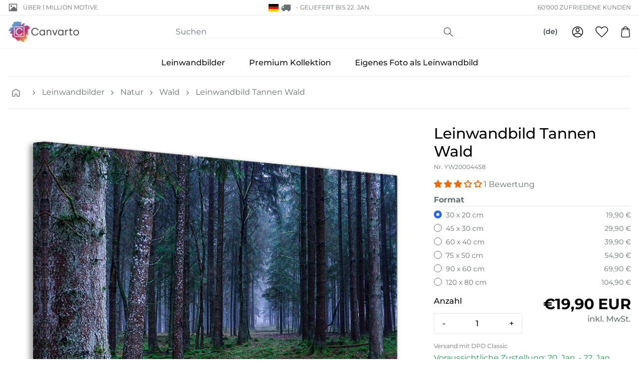

--- FILE ---
content_type: text/html; charset=utf-8
request_url: https://www.preprod.systems/products/canvas-print-fir-trees-forest
body_size: 54211
content:
<!doctype html>
<html class="no-js" lang="de">
<head>
    <meta charset="utf-8">
    <meta http-equiv="X-UA-Compatible" content="IE=edge">
    <meta name="viewport" content="width=device-width,initial-scale=1">
    <meta content="text/html; charset=utf-8" http-equiv="Content-Type" />
    <meta content="de" http-equiv="content-language" />
    
<meta name="robots" content="noindex"><link rel="canonical" href="https://www.preprod.systems/products/canvas-print-fir-trees-forest">

    
        <link fetchpriority="low" rel="icon" href="//www.preprod.systems/cdn/shop/files/fav_1.png?crop=center&height=32&v=1700636557&width=32" sizes="32x32">
    

    <title>Leinwandbild Tannen Wald | Jetzt online shoppen!</title>

    <meta name="description" content="Leinwandbild Tannen Wald und über 5000 weitere Motive. Entdecken Sie unsere Leinwandbilder und bestellen Sie jetzt zu günstigen Preisen und mit Gratis Versand!">

    
    <link rel="preconnect" href="https://cdn.shopify.com" crossorigin>

    
    
        <link rel="preconnect" href="https://fonts.shopifycdn.com" crossorigin>
    

    
    

<style data-shopify>
  :root {
    --color-accent: 200 5% 43%;
    --color-surface: 210 15% 95%;

    --color-primary: 355 59% 58%;
    --color-primary-dark: 341 61% 50%;
    --color-contrast: 39 89% 78%;

    --color-secondary: 269 29% 33%;
    --gradient: linear-gradient(45deg, rgba(206, 241, 65, 1), rgba(133, 232, 254, 1) 30%, rgba(226, 199, 255, 1) 50%, rgba(255, 255, 255, 1) 60%);
  }
</style>


<style data-shopify>
  
  
    

    @font-face {
  font-family: Montserrat;
  font-weight: 700;
  font-style: normal;
  font-display: auto;
  src: url("//www.preprod.systems/cdn/fonts/montserrat/montserrat_n7.3c434e22befd5c18a6b4afadb1e3d77c128c7939.woff2") format("woff2"),
       url("//www.preprod.systems/cdn/fonts/montserrat/montserrat_n7.5d9fa6e2cae713c8fb539a9876489d86207fe957.woff") format("woff");
}

    @font-face {
  font-family: Montserrat;
  font-weight: 700;
  font-style: normal;
  font-display: auto;
  src: url("//www.preprod.systems/cdn/fonts/montserrat/montserrat_n7.3c434e22befd5c18a6b4afadb1e3d77c128c7939.woff2") format("woff2"),
       url("//www.preprod.systems/cdn/fonts/montserrat/montserrat_n7.5d9fa6e2cae713c8fb539a9876489d86207fe957.woff") format("woff");
}

  

  
    

    @font-face {
  font-family: Montserrat;
  font-weight: 400;
  font-style: normal;
  font-display: auto;
  src: url("//www.preprod.systems/cdn/fonts/montserrat/montserrat_n4.81949fa0ac9fd2021e16436151e8eaa539321637.woff2") format("woff2"),
       url("//www.preprod.systems/cdn/fonts/montserrat/montserrat_n4.a6c632ca7b62da89c3594789ba828388aac693fe.woff") format("woff");
}

    @font-face {
  font-family: Montserrat;
  font-weight: 700;
  font-style: normal;
  font-display: auto;
  src: url("//www.preprod.systems/cdn/fonts/montserrat/montserrat_n7.3c434e22befd5c18a6b4afadb1e3d77c128c7939.woff2") format("woff2"),
       url("//www.preprod.systems/cdn/fonts/montserrat/montserrat_n7.5d9fa6e2cae713c8fb539a9876489d86207fe957.woff") format("woff");
}

    @font-face {
  font-family: Montserrat;
  font-weight: 400;
  font-style: italic;
  font-display: auto;
  src: url("//www.preprod.systems/cdn/fonts/montserrat/montserrat_i4.5a4ea298b4789e064f62a29aafc18d41f09ae59b.woff2") format("woff2"),
       url("//www.preprod.systems/cdn/fonts/montserrat/montserrat_i4.072b5869c5e0ed5b9d2021e4c2af132e16681ad2.woff") format("woff");
}

    
    
      @font-face {
  font-family: Montserrat;
  font-weight: 500;
  font-style: normal;
  font-display: auto;
  src: url("//www.preprod.systems/cdn/fonts/montserrat/montserrat_n5.07ef3781d9c78c8b93c98419da7ad4fbeebb6635.woff2") format("woff2"),
       url("//www.preprod.systems/cdn/fonts/montserrat/montserrat_n5.adf9b4bd8b0e4f55a0b203cdd84512667e0d5e4d.woff") format("woff");
}

    
  

  :root {
    --type-heading-scale: 1;
    --type-body-scale: 1;

    --font-heading-family: Montserrat, sans-serif;
    --font-heading-style: normal;
    --font-heading-weight: 700;

    --font-body-family: Montserrat, sans-serif;
    --font-body-style: normal;
    --font-body-weight: 400;

    --font-size-sm: calc(var(--type-body-scale) * 0.875rem);
    --font-size-base: calc(var(--type-body-scale) * 1rem);
    --font-size-lg: calc(var(--type-body-scale) * 1.125rem);
    --font-size-xl: calc(var(--type-heading-scale) * 1.25rem);
  }
</style>


    <script>
        document.documentElement.className = document.documentElement.className.replace('no-js', 'js')
        window.addEventListener('load', () => document.documentElement.classList.add('ready'))
    </script>

    
    <script>
    window.shopUrl = 'https://www.preprod.systems'
    window.routes = {
        root: '/',
        base: '',
        cart_add_url: '/cart/add',
        cart_change_url: '/cart/change',
        cart_update_url: '/cart/update',
        cart_url: '/cart',
        search_url: '/search',
        predictive_search_url: '/search/suggest',
        product_recommendations_url: '/recommendations/products',
        account_url: '/account',
    };
    window.shopMoney = {
        currency: 'EUR',
        moneyFormat: '{{amount_with_comma_separator}} €',
        moneyWithCurrencyFormat: '€{{amount_with_comma_separator}} EUR',
        market: 'de'
    };
    window.cartStrings = {
        error: 'Beim Aktualisieren deines Warenkorbs ist ein Fehler aufgetreten. Bitte versuche es erneut.',
        quantityError: 'Du kannst deinem Warenkorb nur [quantity] Stück dieses Artikels hinzufügen.'
    };
    window.variantStrings = {
        addToCart: 'In den Warenkorb legen',
        soldOut: 'Ausverkauft',
        unavailable: 'Nicht verfügbar',
        unavailable_with_option: '[value] – nicht verfügbar',
    };window.shipmentConfig = {
        locale: 'de', 
        country: {"code":"DE","name":"Germany","eu":true,"cookieConsent":true,"shipmentMethods":["DPD","DPDSP","DHL","DHLSP"],"shipmentDetails":{"DHLSP":{"realPriceEUR":24.9,"deliveryTime":"1","freeFrom":200,"incoterm":""},"DPDSP":{"realPriceEUR":14.9,"deliveryTime":"1","freeFrom":200,"incoterm":""},"DPD":{"realPriceEUR":9.9,"deliveryTime":"1","freeFrom":200,"incoterm":""},"DHL":{"realPriceEUR":11.9,"deliveryTime":"1","freeFrom":200,"incoterm":""}},"paymentDetails":{"INVOICE":{"maxB2BGross":10000.0,"maxB2BNetCHF":9234.463016,"maxB2CGross":800.0,"maxB2CNetCHF":738.7570413}},"tax":{"taxRateB2C":19.0,"taxRateB2B":19.0,"enterSalesTaxNo":false,"validateTaxNo":false,"workflowNoB2C":5,"workflowNoB2B":6},"solvency":{"rejectUnknown":true,"solvencyCheckB2C":true,"amountThresholdB2C":40.0,"solvencyCheckB2B":true,"amountThresholdB2B":2000.0}}, 
        rules: {"canvas_premium":{"optionConfigSet":"261","printProductId":558,"printProductName":"Leinwandbild Premium","packingCode":3,"offset":0.05,"shipmentMethod":"","workflow":"TAP_VOR2","lieferantId":19,"lieferantName":"","weightFormula":"","tarifNo":"4911.9100","tarifDescription":"Bilder, Bilddrucke und Fotografien","composition":"20% Cotton - 80% Spruce","descriptionShort":"Print on Canvas","descriptionLong":"Fine Art Photo-Print on Canvas"},"canvas":{"optionConfigSet":"260","printProductId":557,"printProductName":"Leinwandbild Normales","packingCode":3,"offset":0.05,"shipmentMethod":"","workflow":"TAP_VOR2","lieferantId":19,"lieferantName":"","weightFormula":"","tarifNo":"4911.9100","tarifDescription":"Bilder, Bilddrucke und Fotografien","composition":"20% Cotton - 80% Spruce","descriptionShort":"Print on Canvas","descriptionLong":"Fine Art Photo-Print on Canvas"},"canvas_stock":{"optionConfigSet":"263","printProductId":645,"printProductName":"Leinwandbild Stock","packingCode":3,"offset":0.05,"shipmentMethod":"","workflow":"TAP_VOR2","lieferantId":19,"lieferantName":"","weightFormula":"","tarifNo":"4911.9100","tarifDescription":"Bilder, Bilddrucke und Fotografien","composition":"20% Cotton - 80% Spruce","descriptionShort":"Print on Canvas","descriptionLong":"Fine Art Photo-Print on Canvas"},"giftcard":{"optionConfigSet":"500","printProductId":633,"printProductName":"Geschenkgutschein","packingCode":1,"offset":0.0,"shipmentMethod":"EMAIL","workflow":"GUTSCHEIN","lieferantId":2,"lieferantName":"","weightFormula":"","tarifNo":"","tarifDescription":"","composition":"","descriptionShort":"","descriptionLong":""},"canvas_upload":{"optionConfigSet":"262","printProductId":559,"printProductName":"Leinwandbild Eigenes","packingCode":3,"offset":0.05,"shipmentMethod":"","workflow":"TAP_DRU2","lieferantId":19,"lieferantName":"","weightFormula":"","tarifNo":"4911.9100","tarifDescription":"Bilder, Bilddrucke und Fotografien","composition":"20% Cotton - 80% Spruce","descriptionShort":"Print on Canvas","descriptionLong":"Fine Art Photo-Print on Canvas"}},
        methods: {"DHLSP":{"identifier":"DHLSP","group":"DHL","maxX":99.0,"maxY":99.0,"gurtmassM":"\u003c99","hasPickupStation":true,"image":"dhl.png"},"DHL":{"identifier":"DHL","group":"DHL","maxX":1.2,"maxY":0.6,"hasPickupStation":true,"image":"dhl.png"},"DPDSP":{"identifier":"DPDSP","group":"DPD","maxX":99.0,"maxY":99.0,"gurtmassM":"\u003c99","hasPickupStation":false,"image":"dpd.png","remoteAreaRealEURO":11.7,"remoteAreaNetCHF":13.0},"DPD":{"identifier":"DPD","group":"DPD","maxX":1.2,"maxY":0.6,"hasPickupStation":false,"image":"dpd.png","remoteAreaRealEURO":11.7,"remoteAreaNetCHF":13.0}},
        
    };window.searchConfig = {
        typesense_host: 'typesense.vision.preprod.systems',
        typesense_key: '475ad87b-e2a8-49cc-9cce-4eade9f60da9',
        adobe_host: 'api.dev.vcag.cloud',
    };window.pimConfig = {
        api_host: 'api.dev.vcag.cloud',
        img_host: 'pim.product.pictures.dev.vcag.cloud'
    };
    
</script>

    
    <script>window.performance && window.performance.mark && window.performance.mark('shopify.content_for_header.start');</script><meta id="shopify-digital-wallet" name="shopify-digital-wallet" content="/77150716207/digital_wallets/dialog">
<meta name="shopify-checkout-api-token" content="0fb8b7ccf4577960fc9cc1547624d050">
<meta id="in-context-paypal-metadata" data-shop-id="77150716207" data-venmo-supported="false" data-environment="production" data-locale="de_DE" data-paypal-v4="true" data-currency="EUR">
<link rel="alternate" hreflang="x-default" href="https://www.preprod.systems/products/canvas-print-fir-trees-forest">
<link rel="alternate" hreflang="de" href="https://www.preprod.systems/products/canvas-print-fir-trees-forest">
<link rel="alternate" hreflang="en" href="https://www.preprod.systems/en/products/canvas-print-fir-trees-forest">
<link rel="alternate" hreflang="fr" href="https://www.preprod.systems/fr/products/canvas-print-fir-trees-forest">
<link rel="alternate" hreflang="nl" href="https://www.preprod.systems/nl/products/canvas-print-fir-trees-forest">
<link rel="alternate" hreflang="it" href="https://www.preprod.systems/it/products/canvas-print-fir-trees-forest">
<link rel="alternate" hreflang="da" href="https://www.preprod.systems/da/products/canvas-print-fir-trees-forest">
<link rel="alternate" hreflang="fi" href="https://www.preprod.systems/fi/products/canvas-print-fir-trees-forest">
<link rel="alternate" hreflang="sv" href="https://www.preprod.systems/sv/products/canvas-print-fir-trees-forest">
<link rel="alternate" hreflang="nl-NL" href="https://www.canvarto.nl.shopify.preprod.systems/products/canvas-print-fir-trees-forest">
<link rel="alternate" hreflang="en-NL" href="https://www.canvarto.nl.shopify.preprod.systems/en/products/canvas-print-fir-trees-forest">
<link rel="alternate" hreflang="fr-NL" href="https://www.canvarto.nl.shopify.preprod.systems/fr/products/canvas-print-fir-trees-forest">
<link rel="alternate" hreflang="de-NL" href="https://www.canvarto.nl.shopify.preprod.systems/de/products/canvas-print-fir-trees-forest">
<link rel="alternate" hreflang="it-NL" href="https://www.canvarto.nl.shopify.preprod.systems/it/products/canvas-print-fir-trees-forest">
<link rel="alternate" hreflang="da-NL" href="https://www.canvarto.nl.shopify.preprod.systems/da/products/canvas-print-fir-trees-forest">
<link rel="alternate" hreflang="fi-NL" href="https://www.canvarto.nl.shopify.preprod.systems/fi/products/canvas-print-fir-trees-forest">
<link rel="alternate" hreflang="sv-NL" href="https://www.canvarto.nl.shopify.preprod.systems/sv/products/canvas-print-fir-trees-forest">
<link rel="alternate" hreflang="nl-BE" href="https://www.canvarto.be.shopify.preprod.systems/products/canvas-print-fir-trees-forest">
<link rel="alternate" hreflang="en-BE" href="https://www.canvarto.be.shopify.preprod.systems/en/products/canvas-print-fir-trees-forest">
<link rel="alternate" hreflang="fr-BE" href="https://www.canvarto.be.shopify.preprod.systems/fr/products/canvas-print-fir-trees-forest">
<link rel="alternate" hreflang="de-BE" href="https://www.canvarto.be.shopify.preprod.systems/de/products/canvas-print-fir-trees-forest">
<link rel="alternate" hreflang="it-BE" href="https://www.canvarto.be.shopify.preprod.systems/it/products/canvas-print-fir-trees-forest">
<link rel="alternate" hreflang="da-BE" href="https://www.canvarto.be.shopify.preprod.systems/da/products/canvas-print-fir-trees-forest">
<link rel="alternate" hreflang="fi-BE" href="https://www.canvarto.be.shopify.preprod.systems/fi/products/canvas-print-fir-trees-forest">
<link rel="alternate" hreflang="sv-BE" href="https://www.canvarto.be.shopify.preprod.systems/sv/products/canvas-print-fir-trees-forest">
<link rel="alternate" type="application/json+oembed" href="https://www.preprod.systems/products/canvas-print-fir-trees-forest.oembed">
<script async="async" src="/checkouts/internal/preloads.js?locale=de-DE"></script>
<link rel="preconnect" href="https://shop.app" crossorigin="anonymous">
<script async="async" src="https://shop.app/checkouts/internal/preloads.js?locale=de-DE&shop_id=77150716207" crossorigin="anonymous"></script>
<script id="apple-pay-shop-capabilities" type="application/json">{"shopId":77150716207,"countryCode":"CH","currencyCode":"EUR","merchantCapabilities":["supports3DS"],"merchantId":"gid:\/\/shopify\/Shop\/77150716207","merchantName":"canvarto-eu-dev","requiredBillingContactFields":["postalAddress","email","phone"],"requiredShippingContactFields":["postalAddress","email","phone"],"shippingType":"shipping","supportedNetworks":["visa","masterCard","amex"],"total":{"type":"pending","label":"canvarto-eu-dev","amount":"1.00"},"shopifyPaymentsEnabled":true,"supportsSubscriptions":true}</script>
<script id="shopify-features" type="application/json">{"accessToken":"0fb8b7ccf4577960fc9cc1547624d050","betas":["rich-media-storefront-analytics"],"domain":"www.preprod.systems","predictiveSearch":true,"shopId":77150716207,"locale":"de"}</script>
<script>var Shopify = Shopify || {};
Shopify.shop = "canvarto-eu-dev.myshopify.com";
Shopify.locale = "de";
Shopify.currency = {"active":"EUR","rate":"1.0"};
Shopify.country = "DE";
Shopify.theme = {"name":"vision-shopify-theme-canvarto\/dev","id":164413374767,"schema_name":"Canvarto","schema_version":"0.0.1","theme_store_id":null,"role":"main"};
Shopify.theme.handle = "null";
Shopify.theme.style = {"id":null,"handle":null};
Shopify.cdnHost = "www.preprod.systems/cdn";
Shopify.routes = Shopify.routes || {};
Shopify.routes.root = "/";</script>
<script type="module">!function(o){(o.Shopify=o.Shopify||{}).modules=!0}(window);</script>
<script>!function(o){function n(){var o=[];function n(){o.push(Array.prototype.slice.apply(arguments))}return n.q=o,n}var t=o.Shopify=o.Shopify||{};t.loadFeatures=n(),t.autoloadFeatures=n()}(window);</script>
<script>
  window.ShopifyPay = window.ShopifyPay || {};
  window.ShopifyPay.apiHost = "shop.app\/pay";
  window.ShopifyPay.redirectState = null;
</script>
<script id="shop-js-analytics" type="application/json">{"pageType":"product"}</script>
<script defer="defer" async type="module" src="//www.preprod.systems/cdn/shopifycloud/shop-js/modules/v2/client.init-shop-cart-sync_B5iHkXCa.de.esm.js"></script>
<script defer="defer" async type="module" src="//www.preprod.systems/cdn/shopifycloud/shop-js/modules/v2/chunk.common_ChSzZR1-.esm.js"></script>
<script type="module">
  await import("//www.preprod.systems/cdn/shopifycloud/shop-js/modules/v2/client.init-shop-cart-sync_B5iHkXCa.de.esm.js");
await import("//www.preprod.systems/cdn/shopifycloud/shop-js/modules/v2/chunk.common_ChSzZR1-.esm.js");

  window.Shopify.SignInWithShop?.initShopCartSync?.({"fedCMEnabled":true,"windoidEnabled":true});

</script>
<script>
  window.Shopify = window.Shopify || {};
  if (!window.Shopify.featureAssets) window.Shopify.featureAssets = {};
  window.Shopify.featureAssets['shop-js'] = {"shop-cart-sync":["modules/v2/client.shop-cart-sync_CZbpppAt.de.esm.js","modules/v2/chunk.common_ChSzZR1-.esm.js"],"init-fed-cm":["modules/v2/client.init-fed-cm_BjsYyNz2.de.esm.js","modules/v2/chunk.common_ChSzZR1-.esm.js"],"init-shop-email-lookup-coordinator":["modules/v2/client.init-shop-email-lookup-coordinator_SCeCZ0fz.de.esm.js","modules/v2/chunk.common_ChSzZR1-.esm.js"],"init-shop-cart-sync":["modules/v2/client.init-shop-cart-sync_B5iHkXCa.de.esm.js","modules/v2/chunk.common_ChSzZR1-.esm.js"],"shop-cash-offers":["modules/v2/client.shop-cash-offers_BEgLgRdm.de.esm.js","modules/v2/chunk.common_ChSzZR1-.esm.js","modules/v2/chunk.modal_B1KdTSbD.esm.js"],"shop-toast-manager":["modules/v2/client.shop-toast-manager_CSG_3kge.de.esm.js","modules/v2/chunk.common_ChSzZR1-.esm.js"],"init-windoid":["modules/v2/client.init-windoid_CHbfXZTn.de.esm.js","modules/v2/chunk.common_ChSzZR1-.esm.js"],"shop-button":["modules/v2/client.shop-button_mnoue01o.de.esm.js","modules/v2/chunk.common_ChSzZR1-.esm.js"],"avatar":["modules/v2/client.avatar_BTnouDA3.de.esm.js"],"init-customer-accounts-sign-up":["modules/v2/client.init-customer-accounts-sign-up_7uVXKjME.de.esm.js","modules/v2/client.shop-login-button_T1reLV-8.de.esm.js","modules/v2/chunk.common_ChSzZR1-.esm.js","modules/v2/chunk.modal_B1KdTSbD.esm.js"],"pay-button":["modules/v2/client.pay-button_V7TYhyrU.de.esm.js","modules/v2/chunk.common_ChSzZR1-.esm.js"],"init-shop-for-new-customer-accounts":["modules/v2/client.init-shop-for-new-customer-accounts_CYjtAcsS.de.esm.js","modules/v2/client.shop-login-button_T1reLV-8.de.esm.js","modules/v2/chunk.common_ChSzZR1-.esm.js","modules/v2/chunk.modal_B1KdTSbD.esm.js"],"shop-login-button":["modules/v2/client.shop-login-button_T1reLV-8.de.esm.js","modules/v2/chunk.common_ChSzZR1-.esm.js","modules/v2/chunk.modal_B1KdTSbD.esm.js"],"shop-follow-button":["modules/v2/client.shop-follow-button_C6XDAJtE.de.esm.js","modules/v2/chunk.common_ChSzZR1-.esm.js","modules/v2/chunk.modal_B1KdTSbD.esm.js"],"init-customer-accounts":["modules/v2/client.init-customer-accounts_CuytH46E.de.esm.js","modules/v2/client.shop-login-button_T1reLV-8.de.esm.js","modules/v2/chunk.common_ChSzZR1-.esm.js","modules/v2/chunk.modal_B1KdTSbD.esm.js"],"lead-capture":["modules/v2/client.lead-capture_B-EbKerI.de.esm.js","modules/v2/chunk.common_ChSzZR1-.esm.js","modules/v2/chunk.modal_B1KdTSbD.esm.js"],"checkout-modal":["modules/v2/client.checkout-modal_yaEm7YsP.de.esm.js","modules/v2/chunk.common_ChSzZR1-.esm.js","modules/v2/chunk.modal_B1KdTSbD.esm.js"],"shop-login":["modules/v2/client.shop-login_Bw5R0XFm.de.esm.js","modules/v2/chunk.common_ChSzZR1-.esm.js","modules/v2/chunk.modal_B1KdTSbD.esm.js"],"payment-terms":["modules/v2/client.payment-terms_D8dr58yE.de.esm.js","modules/v2/chunk.common_ChSzZR1-.esm.js","modules/v2/chunk.modal_B1KdTSbD.esm.js"]};
</script>
<script id="__st">var __st={"a":77150716207,"offset":3600,"reqid":"a103a0f2-0462-4450-8e2a-b18a706463f2-1768575777","pageurl":"www.preprod.systems\/products\/canvas-print-fir-trees-forest","u":"413014e4f1cd","p":"product","rtyp":"product","rid":8377473794351};</script>
<script>window.ShopifyPaypalV4VisibilityTracking = true;</script>
<script id="captcha-bootstrap">!function(){'use strict';const t='contact',e='account',n='new_comment',o=[[t,t],['blogs',n],['comments',n],[t,'customer']],c=[[e,'customer_login'],[e,'guest_login'],[e,'recover_customer_password'],[e,'create_customer']],r=t=>t.map((([t,e])=>`form[action*='/${t}']:not([data-nocaptcha='true']) input[name='form_type'][value='${e}']`)).join(','),a=t=>()=>t?[...document.querySelectorAll(t)].map((t=>t.form)):[];function s(){const t=[...o],e=r(t);return a(e)}const i='password',u='form_key',d=['recaptcha-v3-token','g-recaptcha-response','h-captcha-response',i],f=()=>{try{return window.sessionStorage}catch{return}},m='__shopify_v',_=t=>t.elements[u];function p(t,e,n=!1){try{const o=window.sessionStorage,c=JSON.parse(o.getItem(e)),{data:r}=function(t){const{data:e,action:n}=t;return t[m]||n?{data:e,action:n}:{data:t,action:n}}(c);for(const[e,n]of Object.entries(r))t.elements[e]&&(t.elements[e].value=n);n&&o.removeItem(e)}catch(o){console.error('form repopulation failed',{error:o})}}const l='form_type',E='cptcha';function T(t){t.dataset[E]=!0}const w=window,h=w.document,L='Shopify',v='ce_forms',y='captcha';let A=!1;((t,e)=>{const n=(g='f06e6c50-85a8-45c8-87d0-21a2b65856fe',I='https://cdn.shopify.com/shopifycloud/storefront-forms-hcaptcha/ce_storefront_forms_captcha_hcaptcha.v1.5.2.iife.js',D={infoText:'Durch hCaptcha geschützt',privacyText:'Datenschutz',termsText:'Allgemeine Geschäftsbedingungen'},(t,e,n)=>{const o=w[L][v],c=o.bindForm;if(c)return c(t,g,e,D).then(n);var r;o.q.push([[t,g,e,D],n]),r=I,A||(h.body.append(Object.assign(h.createElement('script'),{id:'captcha-provider',async:!0,src:r})),A=!0)});var g,I,D;w[L]=w[L]||{},w[L][v]=w[L][v]||{},w[L][v].q=[],w[L][y]=w[L][y]||{},w[L][y].protect=function(t,e){n(t,void 0,e),T(t)},Object.freeze(w[L][y]),function(t,e,n,w,h,L){const[v,y,A,g]=function(t,e,n){const i=e?o:[],u=t?c:[],d=[...i,...u],f=r(d),m=r(i),_=r(d.filter((([t,e])=>n.includes(e))));return[a(f),a(m),a(_),s()]}(w,h,L),I=t=>{const e=t.target;return e instanceof HTMLFormElement?e:e&&e.form},D=t=>v().includes(t);t.addEventListener('submit',(t=>{const e=I(t);if(!e)return;const n=D(e)&&!e.dataset.hcaptchaBound&&!e.dataset.recaptchaBound,o=_(e),c=g().includes(e)&&(!o||!o.value);(n||c)&&t.preventDefault(),c&&!n&&(function(t){try{if(!f())return;!function(t){const e=f();if(!e)return;const n=_(t);if(!n)return;const o=n.value;o&&e.removeItem(o)}(t);const e=Array.from(Array(32),(()=>Math.random().toString(36)[2])).join('');!function(t,e){_(t)||t.append(Object.assign(document.createElement('input'),{type:'hidden',name:u})),t.elements[u].value=e}(t,e),function(t,e){const n=f();if(!n)return;const o=[...t.querySelectorAll(`input[type='${i}']`)].map((({name:t})=>t)),c=[...d,...o],r={};for(const[a,s]of new FormData(t).entries())c.includes(a)||(r[a]=s);n.setItem(e,JSON.stringify({[m]:1,action:t.action,data:r}))}(t,e)}catch(e){console.error('failed to persist form',e)}}(e),e.submit())}));const S=(t,e)=>{t&&!t.dataset[E]&&(n(t,e.some((e=>e===t))),T(t))};for(const o of['focusin','change'])t.addEventListener(o,(t=>{const e=I(t);D(e)&&S(e,y())}));const B=e.get('form_key'),M=e.get(l),P=B&&M;t.addEventListener('DOMContentLoaded',(()=>{const t=y();if(P)for(const e of t)e.elements[l].value===M&&p(e,B);[...new Set([...A(),...v().filter((t=>'true'===t.dataset.shopifyCaptcha))])].forEach((e=>S(e,t)))}))}(h,new URLSearchParams(w.location.search),n,t,e,['guest_login'])})(!0,!0)}();</script>
<script integrity="sha256-4kQ18oKyAcykRKYeNunJcIwy7WH5gtpwJnB7kiuLZ1E=" data-source-attribution="shopify.loadfeatures" defer="defer" src="//www.preprod.systems/cdn/shopifycloud/storefront/assets/storefront/load_feature-a0a9edcb.js" crossorigin="anonymous"></script>
<script crossorigin="anonymous" defer="defer" src="//www.preprod.systems/cdn/shopifycloud/storefront/assets/shopify_pay/storefront-65b4c6d7.js?v=20250812"></script>
<script data-source-attribution="shopify.dynamic_checkout.dynamic.init">var Shopify=Shopify||{};Shopify.PaymentButton=Shopify.PaymentButton||{isStorefrontPortableWallets:!0,init:function(){window.Shopify.PaymentButton.init=function(){};var t=document.createElement("script");t.src="https://www.preprod.systems/cdn/shopifycloud/portable-wallets/latest/portable-wallets.de.js",t.type="module",document.head.appendChild(t)}};
</script>
<script data-source-attribution="shopify.dynamic_checkout.buyer_consent">
  function portableWalletsHideBuyerConsent(e){var t=document.getElementById("shopify-buyer-consent"),n=document.getElementById("shopify-subscription-policy-button");t&&n&&(t.classList.add("hidden"),t.setAttribute("aria-hidden","true"),n.removeEventListener("click",e))}function portableWalletsShowBuyerConsent(e){var t=document.getElementById("shopify-buyer-consent"),n=document.getElementById("shopify-subscription-policy-button");t&&n&&(t.classList.remove("hidden"),t.removeAttribute("aria-hidden"),n.addEventListener("click",e))}window.Shopify?.PaymentButton&&(window.Shopify.PaymentButton.hideBuyerConsent=portableWalletsHideBuyerConsent,window.Shopify.PaymentButton.showBuyerConsent=portableWalletsShowBuyerConsent);
</script>
<script data-source-attribution="shopify.dynamic_checkout.cart.bootstrap">document.addEventListener("DOMContentLoaded",(function(){function t(){return document.querySelector("shopify-accelerated-checkout-cart, shopify-accelerated-checkout")}if(t())Shopify.PaymentButton.init();else{new MutationObserver((function(e,n){t()&&(Shopify.PaymentButton.init(),n.disconnect())})).observe(document.body,{childList:!0,subtree:!0})}}));
</script>
<link id="shopify-accelerated-checkout-styles" rel="stylesheet" media="screen" href="https://www.preprod.systems/cdn/shopifycloud/portable-wallets/latest/accelerated-checkout-backwards-compat.css" crossorigin="anonymous">
<style id="shopify-accelerated-checkout-cart">
        #shopify-buyer-consent {
  margin-top: 1em;
  display: inline-block;
  width: 100%;
}

#shopify-buyer-consent.hidden {
  display: none;
}

#shopify-subscription-policy-button {
  background: none;
  border: none;
  padding: 0;
  text-decoration: underline;
  font-size: inherit;
  cursor: pointer;
}

#shopify-subscription-policy-button::before {
  box-shadow: none;
}

      </style>

<script>window.performance && window.performance.mark && window.performance.mark('shopify.content_for_header.end');</script>

    




  <link href="//www.preprod.systems/cdn/shop/t/9/assets/base-3c037825.css" rel="stylesheet" type="text/css" media="all" />





  <link rel="modulepreload" href="//www.preprod.systems/cdn/shop/t/9/assets/index-b3038add.js" as="script" crossorigin="anonymous">
  <script src="//www.preprod.systems/cdn/shop/t/9/assets/index-b3038add.js" type="module" crossorigin="anonymous"></script>
  <link href="//www.preprod.systems/cdn/shop/t/9/assets/index-0d11be98.css" rel="stylesheet" type="text/css" media="all" />
  <link rel="modulepreload" href="//www.preprod.systems/cdn/shop/t/9/assets/pubsub-b5db2a4c.js" as="script" crossorigin="anonymous">


<!-- BEGIN app block: shopify://apps/judge-me-reviews/blocks/judgeme_core/61ccd3b1-a9f2-4160-9fe9-4fec8413e5d8 --><!-- Start of Judge.me Core -->






<link rel="dns-prefetch" href="https://cdnwidget.judge.me">
<link rel="dns-prefetch" href="https://cdn.judge.me">
<link rel="dns-prefetch" href="https://cdn1.judge.me">
<link rel="dns-prefetch" href="https://api.judge.me">

<script data-cfasync='false' class='jdgm-settings-script'>window.jdgmSettings={"pagination":5,"disable_web_reviews":true,"badge_no_review_text":"Keine Bewertungen","badge_n_reviews_text":"{{ n }} Bewertung/Bewertungen","badge_star_color":"#ef6c00","hide_badge_preview_if_no_reviews":true,"badge_hide_text":false,"enforce_center_preview_badge":false,"widget_title":"Kundenbewertungen","widget_open_form_text":"Bewertung schreiben","widget_close_form_text":"Bewertung abbrechen","widget_refresh_page_text":"Seite aktualisieren","widget_summary_text":"Basierend auf {{ number_of_reviews }} Bewertung/Bewertungen","widget_no_review_text":"Schreiben Sie die erste Bewertung","widget_name_field_text":"Anzeigename","widget_verified_name_field_text":"Verifizierter Name (öffentlich)","widget_name_placeholder_text":"Anzeigename","widget_required_field_error_text":"Dieses Feld ist erforderlich.","widget_email_field_text":"E-Mail-Adresse","widget_verified_email_field_text":"Verifizierte E-Mail (privat, kann nicht bearbeitet werden)","widget_email_placeholder_text":"Ihre E-Mail-Adresse","widget_email_field_error_text":"Bitte geben Sie eine gültige E-Mail-Adresse ein.","widget_rating_field_text":"Bewertung","widget_review_title_field_text":"Bewertungstitel","widget_review_title_placeholder_text":"Geben Sie Ihrer Bewertung einen Titel","widget_review_body_field_text":"Bewertungsinhalt","widget_review_body_placeholder_text":"Beginnen Sie hier zu schreiben...","widget_pictures_field_text":"Bild/Video (optional)","widget_submit_review_text":"Bewertung abschicken","widget_submit_verified_review_text":"Verifizierte Bewertung abschicken","widget_submit_success_msg_with_auto_publish":"Vielen Dank! Bitte aktualisieren Sie die Seite in wenigen Momenten, um Ihre Bewertung zu sehen. Sie können Ihre Bewertung entfernen oder bearbeiten, indem Sie sich bei \u003ca href='https://judge.me/login' target='_blank' rel='nofollow noopener'\u003eJudge.me\u003c/a\u003e anmelden","widget_submit_success_msg_no_auto_publish":"Vielen Dank! Ihre Bewertung wird veröffentlicht, sobald sie vom Shop-Administrator genehmigt wurde. Sie können Ihre Bewertung entfernen oder bearbeiten, indem Sie sich bei \u003ca href='https://judge.me/login' target='_blank' rel='nofollow noopener'\u003eJudge.me\u003c/a\u003e anmelden","widget_show_default_reviews_out_of_total_text":"Es werden {{ n_reviews_shown }} von {{ n_reviews }} Bewertungen angezeigt.","widget_show_all_link_text":"Alle anzeigen","widget_show_less_link_text":"Weniger anzeigen","widget_author_said_text":"{{ reviewer_name }} sagte:","widget_days_text":"vor {{ n }} Tag/Tagen","widget_weeks_text":"vor {{ n }} Woche/Wochen","widget_months_text":"vor {{ n }} Monat/Monaten","widget_years_text":"vor {{ n }} Jahr/Jahren","widget_yesterday_text":"Gestern","widget_today_text":"Heute","widget_replied_text":"\u003e\u003e {{ shop_name }} antwortete:","widget_read_more_text":"Mehr lesen","widget_reviewer_name_as_initial":"","widget_rating_filter_color":"","widget_rating_filter_see_all_text":"Alle Bewertungen anzeigen","widget_sorting_most_recent_text":"Neueste","widget_sorting_highest_rating_text":"Höchste Bewertung","widget_sorting_lowest_rating_text":"Niedrigste Bewertung","widget_sorting_with_pictures_text":"Nur Bilder","widget_sorting_most_helpful_text":"Hilfreichste","widget_open_question_form_text":"Eine Frage stellen","widget_reviews_subtab_text":"Bewertungen","widget_questions_subtab_text":"Fragen","widget_question_label_text":"Frage","widget_answer_label_text":"Antwort","widget_question_placeholder_text":"Schreiben Sie hier Ihre Frage","widget_submit_question_text":"Frage absenden","widget_question_submit_success_text":"Vielen Dank für Ihre Frage! Wir werden Sie benachrichtigen, sobald sie beantwortet wird.","widget_star_color":"#ef6c00","verified_badge_text":"Verifiziert","verified_badge_bg_color":"","verified_badge_text_color":"","verified_badge_placement":"left-of-reviewer-name","widget_review_max_height":"","widget_hide_border":false,"widget_social_share":false,"widget_thumb":false,"widget_review_location_show":false,"widget_location_format":"","all_reviews_include_out_of_store_products":true,"all_reviews_out_of_store_text":"(außerhalb des Shops)","all_reviews_pagination":100,"all_reviews_product_name_prefix_text":"über","enable_review_pictures":true,"enable_question_anwser":false,"widget_theme":"","review_date_format":"dd/mm/yy","default_sort_method":"most-recent","widget_product_reviews_subtab_text":"Produktbewertungen","widget_shop_reviews_subtab_text":"Shop-Bewertungen","widget_other_products_reviews_text":"Bewertungen für andere Produkte","widget_store_reviews_subtab_text":"Shop-Bewertungen","widget_no_store_reviews_text":"Dieser Shop hat noch keine Bewertungen erhalten","widget_web_restriction_product_reviews_text":"Dieses Produkt hat noch keine Bewertungen erhalten","widget_no_items_text":"Keine Elemente gefunden","widget_show_more_text":"Mehr anzeigen","widget_write_a_store_review_text":"Shop-Bewertung schreiben","widget_other_languages_heading":"Bewertungen in anderen Sprachen","widget_translate_review_text":"Bewertung übersetzen nach {{ language }}","widget_translating_review_text":"Übersetzung läuft...","widget_show_original_translation_text":"Original anzeigen ({{ language }})","widget_translate_review_failed_text":"Bewertung konnte nicht übersetzt werden.","widget_translate_review_retry_text":"Erneut versuchen","widget_translate_review_try_again_later_text":"Versuchen Sie es später noch einmal","show_product_url_for_grouped_product":false,"widget_sorting_pictures_first_text":"Bilder zuerst","show_pictures_on_all_rev_page_mobile":false,"show_pictures_on_all_rev_page_desktop":false,"floating_tab_hide_mobile_install_preference":false,"floating_tab_button_name":"★ Bewertungen","floating_tab_title":"Lassen Sie Kunden für uns sprechen","floating_tab_button_color":"","floating_tab_button_background_color":"","floating_tab_url":"","floating_tab_url_enabled":false,"floating_tab_tab_style":"text","all_reviews_text_badge_text":"Kunden bewerten uns mit {{ shop.metafields.judgeme.all_reviews_rating | round: 1 }}/5 basierend auf {{ shop.metafields.judgeme.all_reviews_count }} Bewertungen.","all_reviews_text_badge_text_branded_style":"{{ shop.metafields.judgeme.all_reviews_rating | round: 1 }} von 5 Sternen basierend auf {{ shop.metafields.judgeme.all_reviews_count }} Bewertungen","is_all_reviews_text_badge_a_link":false,"show_stars_for_all_reviews_text_badge":false,"all_reviews_text_badge_url":"/pages/reviews","all_reviews_text_style":"branded","all_reviews_text_color_style":"monochromatic_version","all_reviews_text_color":"#ef6c00","all_reviews_text_show_jm_brand":true,"featured_carousel_show_header":true,"featured_carousel_title":"Lassen Sie Kunden für uns sprechen","testimonials_carousel_title":"Kunden sagen uns","videos_carousel_title":"Echte Kunden-Geschichten","cards_carousel_title":"Kunden sagen uns","featured_carousel_count_text":"aus {{ n }} Bewertungen","featured_carousel_add_link_to_all_reviews_page":true,"featured_carousel_url":"/pages/reviews","featured_carousel_show_images":true,"featured_carousel_autoslide_interval":5,"featured_carousel_arrows_on_the_sides":false,"featured_carousel_height":250,"featured_carousel_width":80,"featured_carousel_image_size":0,"featured_carousel_image_height":250,"featured_carousel_arrow_color":"#eeeeee","verified_count_badge_style":"branded","verified_count_badge_orientation":"horizontal","verified_count_badge_color_style":"judgeme_brand_color","verified_count_badge_color":"#108474","is_verified_count_badge_a_link":false,"verified_count_badge_url":"","verified_count_badge_show_jm_brand":true,"widget_rating_preset_default":5,"widget_first_sub_tab":"product-reviews","widget_show_histogram":true,"widget_histogram_use_custom_color":false,"widget_pagination_use_custom_color":false,"widget_star_use_custom_color":true,"widget_verified_badge_use_custom_color":false,"widget_write_review_use_custom_color":false,"picture_reminder_submit_button":"Upload Pictures","enable_review_videos":false,"mute_video_by_default":false,"widget_sorting_videos_first_text":"Videos zuerst","widget_review_pending_text":"Ausstehend","featured_carousel_items_for_large_screen":3,"social_share_options_order":"Facebook,Twitter","remove_microdata_snippet":false,"disable_json_ld":false,"enable_json_ld_products":false,"preview_badge_show_question_text":false,"preview_badge_no_question_text":"Keine Fragen","preview_badge_n_question_text":"{{ number_of_questions }} Frage/Fragen","qa_badge_show_icon":false,"qa_badge_position":"same-row","remove_judgeme_branding":false,"widget_add_search_bar":false,"widget_search_bar_placeholder":"Suchen","widget_sorting_verified_only_text":"Nur verifizierte","featured_carousel_theme":"default","featured_carousel_show_rating":true,"featured_carousel_show_title":true,"featured_carousel_show_body":true,"featured_carousel_show_date":false,"featured_carousel_show_reviewer":true,"featured_carousel_show_product":false,"featured_carousel_header_background_color":"#108474","featured_carousel_header_text_color":"#ffffff","featured_carousel_name_product_separator":"reviewed","featured_carousel_full_star_background":"#108474","featured_carousel_empty_star_background":"#dadada","featured_carousel_vertical_theme_background":"#f9fafb","featured_carousel_verified_badge_enable":true,"featured_carousel_verified_badge_color":"#108474","featured_carousel_border_style":"round","featured_carousel_review_line_length_limit":3,"featured_carousel_more_reviews_button_text":"Mehr Bewertungen lesen","featured_carousel_view_product_button_text":"Produkt ansehen","all_reviews_page_load_reviews_on":"scroll","all_reviews_page_load_more_text":"Mehr Bewertungen laden","disable_fb_tab_reviews":false,"enable_ajax_cdn_cache":false,"widget_public_name_text":"wird öffentlich angezeigt wie","default_reviewer_name":"John Smith","default_reviewer_name_has_non_latin":true,"widget_reviewer_anonymous":"Anonym","medals_widget_title":"Judge.me Bewertungsmedaillen","medals_widget_background_color":"#f9fafb","medals_widget_position":"footer_all_pages","medals_widget_border_color":"#f9fafb","medals_widget_verified_text_position":"left","medals_widget_use_monochromatic_version":false,"medals_widget_elements_color":"#108474","show_reviewer_avatar":true,"widget_invalid_yt_video_url_error_text":"Keine YouTube-Video-URL","widget_max_length_field_error_text":"Bitte geben Sie nicht mehr als {0} Zeichen ein.","widget_show_country_flag":false,"widget_show_collected_via_shop_app":true,"widget_verified_by_shop_badge_style":"light","widget_verified_by_shop_text":"Verifiziert vom Shop","widget_show_photo_gallery":true,"widget_load_with_code_splitting":true,"widget_ugc_install_preference":false,"widget_ugc_title":"Von uns hergestellt, von Ihnen geteilt","widget_ugc_subtitle":"Markieren Sie uns, um Ihr Bild auf unserer Seite zu sehen","widget_ugc_arrows_color":"#ffffff","widget_ugc_primary_button_text":"Jetzt kaufen","widget_ugc_primary_button_background_color":"#108474","widget_ugc_primary_button_text_color":"#ffffff","widget_ugc_primary_button_border_width":"0","widget_ugc_primary_button_border_style":"none","widget_ugc_primary_button_border_color":"#108474","widget_ugc_primary_button_border_radius":"25","widget_ugc_secondary_button_text":"Mehr laden","widget_ugc_secondary_button_background_color":"#ffffff","widget_ugc_secondary_button_text_color":"#108474","widget_ugc_secondary_button_border_width":"2","widget_ugc_secondary_button_border_style":"solid","widget_ugc_secondary_button_border_color":"#108474","widget_ugc_secondary_button_border_radius":"25","widget_ugc_reviews_button_text":"Bewertungen ansehen","widget_ugc_reviews_button_background_color":"#ffffff","widget_ugc_reviews_button_text_color":"#108474","widget_ugc_reviews_button_border_width":"2","widget_ugc_reviews_button_border_style":"solid","widget_ugc_reviews_button_border_color":"#108474","widget_ugc_reviews_button_border_radius":"25","widget_ugc_reviews_button_link_to":"judgeme-reviews-page","widget_ugc_show_post_date":true,"widget_ugc_max_width":"800","widget_rating_metafield_value_type":true,"widget_primary_color":"#ef6c00","widget_enable_secondary_color":false,"widget_secondary_color":"#6b7280","widget_summary_average_rating_text":"{{ average_rating }} von 5","widget_media_grid_title":"Kundenfotos \u0026 -videos","widget_media_grid_see_more_text":"Mehr sehen","widget_round_style":false,"widget_show_product_medals":true,"widget_verified_by_judgeme_text":"Verifiziert von Judge.me","widget_show_store_medals":true,"widget_verified_by_judgeme_text_in_store_medals":"Verifiziert von Judge.me","widget_media_field_exceed_quantity_message":"Entschuldigung, wir können nur {{ max_media }} für eine Bewertung akzeptieren.","widget_media_field_exceed_limit_message":"{{ file_name }} ist zu groß, bitte wählen Sie ein {{ media_type }} kleiner als {{ size_limit }}MB.","widget_review_submitted_text":"Bewertung abgesendet!","widget_question_submitted_text":"Frage abgesendet!","widget_close_form_text_question":"Abbrechen","widget_write_your_answer_here_text":"Schreiben Sie hier Ihre Antwort","widget_enabled_branded_link":true,"widget_show_collected_by_judgeme":true,"widget_reviewer_name_color":"","widget_write_review_text_color":"","widget_write_review_bg_color":"","widget_collected_by_judgeme_text":"gesammelt von Judge.me","widget_pagination_type":"standard","widget_load_more_text":"Mehr laden","widget_load_more_color":"#108474","widget_full_review_text":"Vollständige Bewertung","widget_read_more_reviews_text":"Mehr Bewertungen lesen","widget_read_questions_text":"Fragen lesen","widget_questions_and_answers_text":"Fragen \u0026 Antworten","widget_verified_by_text":"Verifiziert von","widget_verified_text":"Verifiziert","widget_number_of_reviews_text":"{{ number_of_reviews }} Bewertungen","widget_back_button_text":"Zurück","widget_next_button_text":"Weiter","widget_custom_forms_filter_button":"Filter","custom_forms_style":"horizontal","widget_show_review_information":false,"how_reviews_are_collected":"Wie werden Bewertungen gesammelt?","widget_show_review_keywords":false,"widget_gdpr_statement":"Wie wir Ihre Daten verwenden: Wir kontaktieren Sie nur bezüglich der von Ihnen abgegebenen Bewertung und nur, wenn nötig. Durch das Absenden Ihrer Bewertung stimmen Sie den \u003ca href='https://judge.me/terms' target='_blank' rel='nofollow noopener'\u003eNutzungsbedingungen\u003c/a\u003e, der \u003ca href='https://judge.me/privacy' target='_blank' rel='nofollow noopener'\u003eDatenschutzrichtlinie\u003c/a\u003e und den \u003ca href='https://judge.me/content-policy' target='_blank' rel='nofollow noopener'\u003eInhaltsrichtlinien\u003c/a\u003e von Judge.me zu.","widget_multilingual_sorting_enabled":false,"widget_translate_review_content_enabled":false,"widget_translate_review_content_method":"manual","popup_widget_review_selection":"automatically_with_pictures","popup_widget_round_border_style":true,"popup_widget_show_title":true,"popup_widget_show_body":true,"popup_widget_show_reviewer":false,"popup_widget_show_product":true,"popup_widget_show_pictures":true,"popup_widget_use_review_picture":true,"popup_widget_show_on_home_page":true,"popup_widget_show_on_product_page":true,"popup_widget_show_on_collection_page":true,"popup_widget_show_on_cart_page":true,"popup_widget_position":"bottom_left","popup_widget_first_review_delay":5,"popup_widget_duration":5,"popup_widget_interval":5,"popup_widget_review_count":5,"popup_widget_hide_on_mobile":true,"review_snippet_widget_round_border_style":true,"review_snippet_widget_card_color":"#FFFFFF","review_snippet_widget_slider_arrows_background_color":"#FFFFFF","review_snippet_widget_slider_arrows_color":"#000000","review_snippet_widget_star_color":"#108474","show_product_variant":false,"all_reviews_product_variant_label_text":"Variante: ","widget_show_verified_branding":true,"widget_ai_summary_title":"Kunden sagen","widget_ai_summary_disclaimer":"KI-gestützte Bewertungszusammenfassung basierend auf aktuellen Kundenbewertungen","widget_show_ai_summary":false,"widget_show_ai_summary_bg":false,"widget_show_review_title_input":true,"redirect_reviewers_invited_via_email":"review_widget","request_store_review_after_product_review":false,"request_review_other_products_in_order":false,"review_form_color_scheme":"default","review_form_corner_style":"square","review_form_star_color":{},"review_form_text_color":"#333333","review_form_background_color":"#ffffff","review_form_field_background_color":"#fafafa","review_form_button_color":{},"review_form_button_text_color":"#ffffff","review_form_modal_overlay_color":"#000000","review_content_screen_title_text":"Wie würden Sie dieses Produkt bewerten?","review_content_introduction_text":"Wir würden uns freuen, wenn Sie etwas über Ihre Erfahrung teilen würden.","store_review_form_title_text":"Wie würden Sie diesen Shop bewerten?","store_review_form_introduction_text":"Wir würden uns freuen, wenn Sie etwas über Ihre Erfahrung teilen würden.","show_review_guidance_text":true,"one_star_review_guidance_text":"Schlecht","five_star_review_guidance_text":"Großartig","customer_information_screen_title_text":"Über Sie","customer_information_introduction_text":"Bitte teilen Sie uns mehr über sich mit.","custom_questions_screen_title_text":"Ihre Erfahrung im Detail","custom_questions_introduction_text":"Hier sind einige Fragen, die uns helfen, mehr über Ihre Erfahrung zu verstehen.","review_submitted_screen_title_text":"Vielen Dank für Ihre Bewertung!","review_submitted_screen_thank_you_text":"Wir verarbeiten sie und sie wird bald im Shop erscheinen.","review_submitted_screen_email_verification_text":"Bitte bestätigen Sie Ihre E-Mail-Adresse, indem Sie auf den Link klicken, den wir Ihnen gerade gesendet haben. Dies hilft uns, die Bewertungen authentisch zu halten.","review_submitted_request_store_review_text":"Möchten Sie Ihre Erfahrung beim Einkaufen bei uns teilen?","review_submitted_review_other_products_text":"Möchten Sie diese Produkte bewerten?","store_review_screen_title_text":"Möchten Sie Ihre Erfahrung mit uns teilen?","store_review_introduction_text":"Wir würden uns freuen, wenn Sie etwas über Ihre Erfahrung teilen würden.","reviewer_media_screen_title_picture_text":"Bild teilen","reviewer_media_introduction_picture_text":"Laden Sie ein Foto hoch, um Ihre Bewertung zu unterstützen.","reviewer_media_screen_title_video_text":"Video teilen","reviewer_media_introduction_video_text":"Laden Sie ein Video hoch, um Ihre Bewertung zu unterstützen.","reviewer_media_screen_title_picture_or_video_text":"Bild oder Video teilen","reviewer_media_introduction_picture_or_video_text":"Laden Sie ein Foto oder Video hoch, um Ihre Bewertung zu unterstützen.","reviewer_media_youtube_url_text":"Fügen Sie hier Ihre Youtube-URL ein","advanced_settings_next_step_button_text":"Weiter","advanced_settings_close_review_button_text":"Schließen","modal_write_review_flow":false,"write_review_flow_required_text":"Erforderlich","write_review_flow_privacy_message_text":"Wir respektieren Ihre Privatsphäre.","write_review_flow_anonymous_text":"Bewertung als anonym","write_review_flow_visibility_text":"Dies wird nicht für andere Kunden sichtbar sein.","write_review_flow_multiple_selection_help_text":"Wählen Sie so viele aus, wie Sie möchten","write_review_flow_single_selection_help_text":"Wählen Sie eine Option","write_review_flow_required_field_error_text":"Dieses Feld ist erforderlich","write_review_flow_invalid_email_error_text":"Bitte geben Sie eine gültige E-Mail-Adresse ein","write_review_flow_max_length_error_text":"Max. {{ max_length }} Zeichen.","write_review_flow_media_upload_text":"\u003cb\u003eZum Hochladen klicken\u003c/b\u003e oder ziehen und ablegen","write_review_flow_gdpr_statement":"Wir kontaktieren Sie nur bei Bedarf bezüglich Ihrer Bewertung. Mit dem Absenden Ihrer Bewertung stimmen Sie unseren \u003ca href='https://judge.me/terms' target='_blank' rel='nofollow noopener'\u003eGeschäftsbedingungen\u003c/a\u003e und unserer \u003ca href='https://judge.me/privacy' target='_blank' rel='nofollow noopener'\u003eDatenschutzrichtlinie\u003c/a\u003e zu.","rating_only_reviews_enabled":false,"show_negative_reviews_help_screen":false,"new_review_flow_help_screen_rating_threshold":3,"negative_review_resolution_screen_title_text":"Erzählen Sie uns mehr","negative_review_resolution_text":"Ihre Erfahrung ist uns wichtig. Falls es Probleme mit Ihrem Kauf gab, sind wir hier, um zu helfen. Zögern Sie nicht, uns zu kontaktieren, wir würden gerne die Gelegenheit haben, die Dinge zu korrigieren.","negative_review_resolution_button_text":"Kontaktieren Sie uns","negative_review_resolution_proceed_with_review_text":"Hinterlassen Sie eine Bewertung","negative_review_resolution_subject":"Problem mit dem Kauf von {{ shop_name }}.{{ order_name }}","preview_badge_collection_page_install_status":false,"widget_review_custom_css":"","preview_badge_custom_css":"","preview_badge_stars_count":"5-stars","featured_carousel_custom_css":"","floating_tab_custom_css":"","all_reviews_widget_custom_css":"","medals_widget_custom_css":"","verified_badge_custom_css":"","all_reviews_text_custom_css":"","transparency_badges_collected_via_store_invite":false,"transparency_badges_from_another_provider":false,"transparency_badges_collected_from_store_visitor":false,"transparency_badges_collected_by_verified_review_provider":false,"transparency_badges_earned_reward":false,"transparency_badges_collected_via_store_invite_text":"Bewertung gesammelt durch eine Einladung zum Shop","transparency_badges_from_another_provider_text":"Bewertung gesammelt von einem anderen Anbieter","transparency_badges_collected_from_store_visitor_text":"Bewertung gesammelt von einem Shop-Besucher","transparency_badges_written_in_google_text":"Bewertung in Google geschrieben","transparency_badges_written_in_etsy_text":"Bewertung in Etsy geschrieben","transparency_badges_written_in_shop_app_text":"Bewertung in Shop App geschrieben","transparency_badges_earned_reward_text":"Bewertung erhielt eine Belohnung für zukünftige Bestellungen","product_review_widget_per_page":10,"widget_store_review_label_text":"Shop-Bewertung","checkout_comment_extension_title_on_product_page":"Customer Comments","checkout_comment_extension_num_latest_comment_show":5,"checkout_comment_extension_format":"name_and_timestamp","checkout_comment_customer_name":"last_initial","checkout_comment_comment_notification":true,"preview_badge_collection_page_install_preference":false,"preview_badge_home_page_install_preference":false,"preview_badge_product_page_install_preference":false,"review_widget_install_preference":"","review_carousel_install_preference":false,"floating_reviews_tab_install_preference":"none","verified_reviews_count_badge_install_preference":false,"all_reviews_text_install_preference":false,"review_widget_best_location":false,"judgeme_medals_install_preference":false,"review_widget_revamp_enabled":false,"review_widget_qna_enabled":false,"review_widget_header_theme":"minimal","review_widget_widget_title_enabled":true,"review_widget_header_text_size":"medium","review_widget_header_text_weight":"regular","review_widget_average_rating_style":"compact","review_widget_bar_chart_enabled":true,"review_widget_bar_chart_type":"numbers","review_widget_bar_chart_style":"standard","review_widget_expanded_media_gallery_enabled":false,"review_widget_reviews_section_theme":"standard","review_widget_image_style":"thumbnails","review_widget_review_image_ratio":"square","review_widget_stars_size":"medium","review_widget_verified_badge":"standard_text","review_widget_review_title_text_size":"medium","review_widget_review_text_size":"medium","review_widget_review_text_length":"medium","review_widget_number_of_columns_desktop":3,"review_widget_carousel_transition_speed":5,"review_widget_custom_questions_answers_display":"always","review_widget_button_text_color":"#FFFFFF","review_widget_text_color":"#000000","review_widget_lighter_text_color":"#7B7B7B","review_widget_corner_styling":"soft","review_widget_review_word_singular":"Bewertung","review_widget_review_word_plural":"Bewertungen","review_widget_voting_label":"Hilfreich?","review_widget_shop_reply_label":"Antwort von {{ shop_name }}:","review_widget_filters_title":"Filter","qna_widget_question_word_singular":"Frage","qna_widget_question_word_plural":"Fragen","qna_widget_answer_reply_label":"Antwort von {{ answerer_name }}:","qna_content_screen_title_text":"Frage dieses Produkts stellen","qna_widget_question_required_field_error_text":"Bitte geben Sie Ihre Frage ein.","qna_widget_flow_gdpr_statement":"Wir kontaktieren Sie nur bei Bedarf bezüglich Ihrer Frage. Mit dem Absenden Ihrer Frage stimmen Sie unseren \u003ca href='https://judge.me/terms' target='_blank' rel='nofollow noopener'\u003eGeschäftsbedingungen\u003c/a\u003e und unserer \u003ca href='https://judge.me/privacy' target='_blank' rel='nofollow noopener'\u003eDatenschutzrichtlinie\u003c/a\u003e zu.","qna_widget_question_submitted_text":"Danke für Ihre Frage!","qna_widget_close_form_text_question":"Schließen","qna_widget_question_submit_success_text":"Wir werden Ihnen per E-Mail informieren, wenn wir Ihre Frage beantworten.","all_reviews_widget_v2025_enabled":false,"all_reviews_widget_v2025_header_theme":"default","all_reviews_widget_v2025_widget_title_enabled":true,"all_reviews_widget_v2025_header_text_size":"medium","all_reviews_widget_v2025_header_text_weight":"regular","all_reviews_widget_v2025_average_rating_style":"compact","all_reviews_widget_v2025_bar_chart_enabled":true,"all_reviews_widget_v2025_bar_chart_type":"numbers","all_reviews_widget_v2025_bar_chart_style":"standard","all_reviews_widget_v2025_expanded_media_gallery_enabled":false,"all_reviews_widget_v2025_show_store_medals":true,"all_reviews_widget_v2025_show_photo_gallery":true,"all_reviews_widget_v2025_show_review_keywords":false,"all_reviews_widget_v2025_show_ai_summary":false,"all_reviews_widget_v2025_show_ai_summary_bg":false,"all_reviews_widget_v2025_add_search_bar":false,"all_reviews_widget_v2025_default_sort_method":"most-recent","all_reviews_widget_v2025_reviews_per_page":10,"all_reviews_widget_v2025_reviews_section_theme":"default","all_reviews_widget_v2025_image_style":"thumbnails","all_reviews_widget_v2025_review_image_ratio":"square","all_reviews_widget_v2025_stars_size":"medium","all_reviews_widget_v2025_verified_badge":"bold_badge","all_reviews_widget_v2025_review_title_text_size":"medium","all_reviews_widget_v2025_review_text_size":"medium","all_reviews_widget_v2025_review_text_length":"medium","all_reviews_widget_v2025_number_of_columns_desktop":3,"all_reviews_widget_v2025_carousel_transition_speed":5,"all_reviews_widget_v2025_custom_questions_answers_display":"always","all_reviews_widget_v2025_show_product_variant":false,"all_reviews_widget_v2025_show_reviewer_avatar":true,"all_reviews_widget_v2025_reviewer_name_as_initial":"","all_reviews_widget_v2025_review_location_show":false,"all_reviews_widget_v2025_location_format":"","all_reviews_widget_v2025_show_country_flag":false,"all_reviews_widget_v2025_verified_by_shop_badge_style":"light","all_reviews_widget_v2025_social_share":false,"all_reviews_widget_v2025_social_share_options_order":"Facebook,Twitter,LinkedIn,Pinterest","all_reviews_widget_v2025_pagination_type":"standard","all_reviews_widget_v2025_button_text_color":"#FFFFFF","all_reviews_widget_v2025_text_color":"#000000","all_reviews_widget_v2025_lighter_text_color":"#7B7B7B","all_reviews_widget_v2025_corner_styling":"soft","all_reviews_widget_v2025_title":"Kundenbewertungen","all_reviews_widget_v2025_ai_summary_title":"Kunden sagen über diesen Shop","all_reviews_widget_v2025_no_review_text":"Schreiben Sie die erste Bewertung","platform":"shopify","branding_url":"https://app.judge.me/reviews","branding_text":"Unterstützt von Judge.me","locale":"en","reply_name":"canvarto-eu-dev","widget_version":"3.0","footer":true,"autopublish":true,"review_dates":true,"enable_custom_form":false,"shop_locale":"de","enable_multi_locales_translations":true,"show_review_title_input":true,"review_verification_email_status":"always","can_be_branded":false,"reply_name_text":"canvarto-eu-dev"};</script> <style class='jdgm-settings-style'>﻿.jdgm-xx{left:0}:root{--jdgm-primary-color: #ef6c00;--jdgm-secondary-color: rgba(239,108,0,0.1);--jdgm-star-color: #ef6c00;--jdgm-write-review-text-color: white;--jdgm-write-review-bg-color: #ef6c00;--jdgm-paginate-color: #ef6c00;--jdgm-border-radius: 0;--jdgm-reviewer-name-color: #ef6c00}.jdgm-histogram__bar-content{background-color:#ef6c00}.jdgm-rev[data-verified-buyer=true] .jdgm-rev__icon.jdgm-rev__icon:after,.jdgm-rev__buyer-badge.jdgm-rev__buyer-badge{color:white;background-color:#ef6c00}.jdgm-review-widget--small .jdgm-gallery.jdgm-gallery .jdgm-gallery__thumbnail-link:nth-child(8) .jdgm-gallery__thumbnail-wrapper.jdgm-gallery__thumbnail-wrapper:before{content:"Mehr sehen"}@media only screen and (min-width: 768px){.jdgm-gallery.jdgm-gallery .jdgm-gallery__thumbnail-link:nth-child(8) .jdgm-gallery__thumbnail-wrapper.jdgm-gallery__thumbnail-wrapper:before{content:"Mehr sehen"}}.jdgm-preview-badge .jdgm-star.jdgm-star{color:#ef6c00}.jdgm-widget .jdgm-write-rev-link{display:none}.jdgm-widget .jdgm-rev-widg[data-number-of-reviews='0']{display:none}.jdgm-prev-badge[data-average-rating='0.00']{display:none !important}.jdgm-author-all-initials{display:none !important}.jdgm-author-last-initial{display:none !important}.jdgm-rev-widg__title{visibility:hidden}.jdgm-rev-widg__summary-text{visibility:hidden}.jdgm-prev-badge__text{visibility:hidden}.jdgm-rev__prod-link-prefix:before{content:'über'}.jdgm-rev__variant-label:before{content:'Variante: '}.jdgm-rev__out-of-store-text:before{content:'(außerhalb des Shops)'}@media only screen and (min-width: 768px){.jdgm-rev__pics .jdgm-rev_all-rev-page-picture-separator,.jdgm-rev__pics .jdgm-rev__product-picture{display:none}}@media only screen and (max-width: 768px){.jdgm-rev__pics .jdgm-rev_all-rev-page-picture-separator,.jdgm-rev__pics .jdgm-rev__product-picture{display:none}}.jdgm-preview-badge[data-template="product"]{display:none !important}.jdgm-preview-badge[data-template="collection"]{display:none !important}.jdgm-preview-badge[data-template="index"]{display:none !important}.jdgm-review-widget[data-from-snippet="true"]{display:none !important}.jdgm-verified-count-badget[data-from-snippet="true"]{display:none !important}.jdgm-carousel-wrapper[data-from-snippet="true"]{display:none !important}.jdgm-all-reviews-text[data-from-snippet="true"]{display:none !important}.jdgm-medals-section[data-from-snippet="true"]{display:none !important}.jdgm-ugc-media-wrapper[data-from-snippet="true"]{display:none !important}.jdgm-rev__transparency-badge[data-badge-type="review_collected_via_store_invitation"]{display:none !important}.jdgm-rev__transparency-badge[data-badge-type="review_collected_from_another_provider"]{display:none !important}.jdgm-rev__transparency-badge[data-badge-type="review_collected_from_store_visitor"]{display:none !important}.jdgm-rev__transparency-badge[data-badge-type="review_written_in_etsy"]{display:none !important}.jdgm-rev__transparency-badge[data-badge-type="review_written_in_google_business"]{display:none !important}.jdgm-rev__transparency-badge[data-badge-type="review_written_in_shop_app"]{display:none !important}.jdgm-rev__transparency-badge[data-badge-type="review_earned_for_future_purchase"]{display:none !important}.jdgm-review-snippet-widget .jdgm-rev-snippet-widget__cards-container .jdgm-rev-snippet-card{border-radius:8px;background:#fff}.jdgm-review-snippet-widget .jdgm-rev-snippet-widget__cards-container .jdgm-rev-snippet-card__rev-rating .jdgm-star{color:#108474}.jdgm-review-snippet-widget .jdgm-rev-snippet-widget__prev-btn,.jdgm-review-snippet-widget .jdgm-rev-snippet-widget__next-btn{border-radius:50%;background:#fff}.jdgm-review-snippet-widget .jdgm-rev-snippet-widget__prev-btn>svg,.jdgm-review-snippet-widget .jdgm-rev-snippet-widget__next-btn>svg{fill:#000}.jdgm-full-rev-modal.rev-snippet-widget .jm-mfp-container .jm-mfp-content,.jdgm-full-rev-modal.rev-snippet-widget .jm-mfp-container .jdgm-full-rev__icon,.jdgm-full-rev-modal.rev-snippet-widget .jm-mfp-container .jdgm-full-rev__pic-img,.jdgm-full-rev-modal.rev-snippet-widget .jm-mfp-container .jdgm-full-rev__reply{border-radius:8px}.jdgm-full-rev-modal.rev-snippet-widget .jm-mfp-container .jdgm-full-rev[data-verified-buyer="true"] .jdgm-full-rev__icon::after{border-radius:8px}.jdgm-full-rev-modal.rev-snippet-widget .jm-mfp-container .jdgm-full-rev .jdgm-rev__buyer-badge{border-radius:calc( 8px / 2 )}.jdgm-full-rev-modal.rev-snippet-widget .jm-mfp-container .jdgm-full-rev .jdgm-full-rev__replier::before{content:'canvarto-eu-dev'}.jdgm-full-rev-modal.rev-snippet-widget .jm-mfp-container .jdgm-full-rev .jdgm-full-rev__product-button{border-radius:calc( 8px * 6 )}
</style> <style class='jdgm-settings-style'></style>

  
  
  
  <style class='jdgm-miracle-styles'>
  @-webkit-keyframes jdgm-spin{0%{-webkit-transform:rotate(0deg);-ms-transform:rotate(0deg);transform:rotate(0deg)}100%{-webkit-transform:rotate(359deg);-ms-transform:rotate(359deg);transform:rotate(359deg)}}@keyframes jdgm-spin{0%{-webkit-transform:rotate(0deg);-ms-transform:rotate(0deg);transform:rotate(0deg)}100%{-webkit-transform:rotate(359deg);-ms-transform:rotate(359deg);transform:rotate(359deg)}}@font-face{font-family:'JudgemeStar';src:url("[data-uri]") format("woff");font-weight:normal;font-style:normal}.jdgm-star{font-family:'JudgemeStar';display:inline !important;text-decoration:none !important;padding:0 4px 0 0 !important;margin:0 !important;font-weight:bold;opacity:1;-webkit-font-smoothing:antialiased;-moz-osx-font-smoothing:grayscale}.jdgm-star:hover{opacity:1}.jdgm-star:last-of-type{padding:0 !important}.jdgm-star.jdgm--on:before{content:"\e000"}.jdgm-star.jdgm--off:before{content:"\e001"}.jdgm-star.jdgm--half:before{content:"\e002"}.jdgm-widget *{margin:0;line-height:1.4;-webkit-box-sizing:border-box;-moz-box-sizing:border-box;box-sizing:border-box;-webkit-overflow-scrolling:touch}.jdgm-hidden{display:none !important;visibility:hidden !important}.jdgm-temp-hidden{display:none}.jdgm-spinner{width:40px;height:40px;margin:auto;border-radius:50%;border-top:2px solid #eee;border-right:2px solid #eee;border-bottom:2px solid #eee;border-left:2px solid #ccc;-webkit-animation:jdgm-spin 0.8s infinite linear;animation:jdgm-spin 0.8s infinite linear}.jdgm-prev-badge{display:block !important}

</style>


  
  
   


<script data-cfasync='false' class='jdgm-script'>
!function(e){window.jdgm=window.jdgm||{},jdgm.CDN_HOST="https://cdnwidget.judge.me/",jdgm.CDN_HOST_ALT="https://cdn2.judge.me/cdn/widget_frontend/",jdgm.API_HOST="https://api.judge.me/",jdgm.CDN_BASE_URL="https://cdn.shopify.com/extensions/019bc2a9-7271-74a7-b65b-e73c32c977be/judgeme-extensions-295/assets/",
jdgm.docReady=function(d){(e.attachEvent?"complete"===e.readyState:"loading"!==e.readyState)?
setTimeout(d,0):e.addEventListener("DOMContentLoaded",d)},jdgm.loadCSS=function(d,t,o,a){
!o&&jdgm.loadCSS.requestedUrls.indexOf(d)>=0||(jdgm.loadCSS.requestedUrls.push(d),
(a=e.createElement("link")).rel="stylesheet",a.class="jdgm-stylesheet",a.media="nope!",
a.href=d,a.onload=function(){this.media="all",t&&setTimeout(t)},e.body.appendChild(a))},
jdgm.loadCSS.requestedUrls=[],jdgm.loadJS=function(e,d){var t=new XMLHttpRequest;
t.onreadystatechange=function(){4===t.readyState&&(Function(t.response)(),d&&d(t.response))},
t.open("GET",e),t.onerror=function(){if(e.indexOf(jdgm.CDN_HOST)===0&&jdgm.CDN_HOST_ALT!==jdgm.CDN_HOST){var f=e.replace(jdgm.CDN_HOST,jdgm.CDN_HOST_ALT);jdgm.loadJS(f,d)}},t.send()},jdgm.docReady((function(){(window.jdgmLoadCSS||e.querySelectorAll(
".jdgm-widget, .jdgm-all-reviews-page").length>0)&&(jdgmSettings.widget_load_with_code_splitting?
parseFloat(jdgmSettings.widget_version)>=3?jdgm.loadCSS(jdgm.CDN_HOST+"widget_v3/base.css"):
jdgm.loadCSS(jdgm.CDN_HOST+"widget/base.css"):jdgm.loadCSS(jdgm.CDN_HOST+"shopify_v2.css"),
jdgm.loadJS(jdgm.CDN_HOST+"loa"+"der.js"))}))}(document);
</script>
<noscript><link rel="stylesheet" type="text/css" media="all" href="https://cdnwidget.judge.me/shopify_v2.css"></noscript>

<!-- BEGIN app snippet: theme_fix_tags --><script>
  (function() {
    var jdgmThemeFixes = null;
    if (!jdgmThemeFixes) return;
    var thisThemeFix = jdgmThemeFixes[Shopify.theme.id];
    if (!thisThemeFix) return;

    if (thisThemeFix.html) {
      document.addEventListener("DOMContentLoaded", function() {
        var htmlDiv = document.createElement('div');
        htmlDiv.classList.add('jdgm-theme-fix-html');
        htmlDiv.innerHTML = thisThemeFix.html;
        document.body.append(htmlDiv);
      });
    };

    if (thisThemeFix.css) {
      var styleTag = document.createElement('style');
      styleTag.classList.add('jdgm-theme-fix-style');
      styleTag.innerHTML = thisThemeFix.css;
      document.head.append(styleTag);
    };

    if (thisThemeFix.js) {
      var scriptTag = document.createElement('script');
      scriptTag.classList.add('jdgm-theme-fix-script');
      scriptTag.innerHTML = thisThemeFix.js;
      document.head.append(scriptTag);
    };
  })();
</script>
<!-- END app snippet -->
<!-- End of Judge.me Core -->



<!-- END app block --><script src="https://cdn.shopify.com/extensions/019bc2a9-7271-74a7-b65b-e73c32c977be/judgeme-extensions-295/assets/loader.js" type="text/javascript" defer="defer"></script>
<meta property="og:image" content="https://cdn.shopify.com/s/files/1/0771/5071/6207/products/canvas-print-fir-trees-forest_big01.jpg?v=1704895966" />
<meta property="og:image:secure_url" content="https://cdn.shopify.com/s/files/1/0771/5071/6207/products/canvas-print-fir-trees-forest_big01.jpg?v=1704895966" />
<meta property="og:image:width" content="800" />
<meta property="og:image:height" content="600" />
<meta property="og:image:alt" content="canvas-print-fir-trees-forest" />
<link href="https://monorail-edge.shopifysvc.com" rel="dns-prefetch">
<script>(function(){if ("sendBeacon" in navigator && "performance" in window) {try {var session_token_from_headers = performance.getEntriesByType('navigation')[0].serverTiming.find(x => x.name == '_s').description;} catch {var session_token_from_headers = undefined;}var session_cookie_matches = document.cookie.match(/_shopify_s=([^;]*)/);var session_token_from_cookie = session_cookie_matches && session_cookie_matches.length === 2 ? session_cookie_matches[1] : "";var session_token = session_token_from_headers || session_token_from_cookie || "";function handle_abandonment_event(e) {var entries = performance.getEntries().filter(function(entry) {return /monorail-edge.shopifysvc.com/.test(entry.name);});if (!window.abandonment_tracked && entries.length === 0) {window.abandonment_tracked = true;var currentMs = Date.now();var navigation_start = performance.timing.navigationStart;var payload = {shop_id: 77150716207,url: window.location.href,navigation_start,duration: currentMs - navigation_start,session_token,page_type: "product"};window.navigator.sendBeacon("https://monorail-edge.shopifysvc.com/v1/produce", JSON.stringify({schema_id: "online_store_buyer_site_abandonment/1.1",payload: payload,metadata: {event_created_at_ms: currentMs,event_sent_at_ms: currentMs}}));}}window.addEventListener('pagehide', handle_abandonment_event);}}());</script>
<script id="web-pixels-manager-setup">(function e(e,d,r,n,o){if(void 0===o&&(o={}),!Boolean(null===(a=null===(i=window.Shopify)||void 0===i?void 0:i.analytics)||void 0===a?void 0:a.replayQueue)){var i,a;window.Shopify=window.Shopify||{};var t=window.Shopify;t.analytics=t.analytics||{};var s=t.analytics;s.replayQueue=[],s.publish=function(e,d,r){return s.replayQueue.push([e,d,r]),!0};try{self.performance.mark("wpm:start")}catch(e){}var l=function(){var e={modern:/Edge?\/(1{2}[4-9]|1[2-9]\d|[2-9]\d{2}|\d{4,})\.\d+(\.\d+|)|Firefox\/(1{2}[4-9]|1[2-9]\d|[2-9]\d{2}|\d{4,})\.\d+(\.\d+|)|Chrom(ium|e)\/(9{2}|\d{3,})\.\d+(\.\d+|)|(Maci|X1{2}).+ Version\/(15\.\d+|(1[6-9]|[2-9]\d|\d{3,})\.\d+)([,.]\d+|)( \(\w+\)|)( Mobile\/\w+|) Safari\/|Chrome.+OPR\/(9{2}|\d{3,})\.\d+\.\d+|(CPU[ +]OS|iPhone[ +]OS|CPU[ +]iPhone|CPU IPhone OS|CPU iPad OS)[ +]+(15[._]\d+|(1[6-9]|[2-9]\d|\d{3,})[._]\d+)([._]\d+|)|Android:?[ /-](13[3-9]|1[4-9]\d|[2-9]\d{2}|\d{4,})(\.\d+|)(\.\d+|)|Android.+Firefox\/(13[5-9]|1[4-9]\d|[2-9]\d{2}|\d{4,})\.\d+(\.\d+|)|Android.+Chrom(ium|e)\/(13[3-9]|1[4-9]\d|[2-9]\d{2}|\d{4,})\.\d+(\.\d+|)|SamsungBrowser\/([2-9]\d|\d{3,})\.\d+/,legacy:/Edge?\/(1[6-9]|[2-9]\d|\d{3,})\.\d+(\.\d+|)|Firefox\/(5[4-9]|[6-9]\d|\d{3,})\.\d+(\.\d+|)|Chrom(ium|e)\/(5[1-9]|[6-9]\d|\d{3,})\.\d+(\.\d+|)([\d.]+$|.*Safari\/(?![\d.]+ Edge\/[\d.]+$))|(Maci|X1{2}).+ Version\/(10\.\d+|(1[1-9]|[2-9]\d|\d{3,})\.\d+)([,.]\d+|)( \(\w+\)|)( Mobile\/\w+|) Safari\/|Chrome.+OPR\/(3[89]|[4-9]\d|\d{3,})\.\d+\.\d+|(CPU[ +]OS|iPhone[ +]OS|CPU[ +]iPhone|CPU IPhone OS|CPU iPad OS)[ +]+(10[._]\d+|(1[1-9]|[2-9]\d|\d{3,})[._]\d+)([._]\d+|)|Android:?[ /-](13[3-9]|1[4-9]\d|[2-9]\d{2}|\d{4,})(\.\d+|)(\.\d+|)|Mobile Safari.+OPR\/([89]\d|\d{3,})\.\d+\.\d+|Android.+Firefox\/(13[5-9]|1[4-9]\d|[2-9]\d{2}|\d{4,})\.\d+(\.\d+|)|Android.+Chrom(ium|e)\/(13[3-9]|1[4-9]\d|[2-9]\d{2}|\d{4,})\.\d+(\.\d+|)|Android.+(UC? ?Browser|UCWEB|U3)[ /]?(15\.([5-9]|\d{2,})|(1[6-9]|[2-9]\d|\d{3,})\.\d+)\.\d+|SamsungBrowser\/(5\.\d+|([6-9]|\d{2,})\.\d+)|Android.+MQ{2}Browser\/(14(\.(9|\d{2,})|)|(1[5-9]|[2-9]\d|\d{3,})(\.\d+|))(\.\d+|)|K[Aa][Ii]OS\/(3\.\d+|([4-9]|\d{2,})\.\d+)(\.\d+|)/},d=e.modern,r=e.legacy,n=navigator.userAgent;return n.match(d)?"modern":n.match(r)?"legacy":"unknown"}(),u="modern"===l?"modern":"legacy",c=(null!=n?n:{modern:"",legacy:""})[u],f=function(e){return[e.baseUrl,"/wpm","/b",e.hashVersion,"modern"===e.buildTarget?"m":"l",".js"].join("")}({baseUrl:d,hashVersion:r,buildTarget:u}),m=function(e){var d=e.version,r=e.bundleTarget,n=e.surface,o=e.pageUrl,i=e.monorailEndpoint;return{emit:function(e){var a=e.status,t=e.errorMsg,s=(new Date).getTime(),l=JSON.stringify({metadata:{event_sent_at_ms:s},events:[{schema_id:"web_pixels_manager_load/3.1",payload:{version:d,bundle_target:r,page_url:o,status:a,surface:n,error_msg:t},metadata:{event_created_at_ms:s}}]});if(!i)return console&&console.warn&&console.warn("[Web Pixels Manager] No Monorail endpoint provided, skipping logging."),!1;try{return self.navigator.sendBeacon.bind(self.navigator)(i,l)}catch(e){}var u=new XMLHttpRequest;try{return u.open("POST",i,!0),u.setRequestHeader("Content-Type","text/plain"),u.send(l),!0}catch(e){return console&&console.warn&&console.warn("[Web Pixels Manager] Got an unhandled error while logging to Monorail."),!1}}}}({version:r,bundleTarget:l,surface:e.surface,pageUrl:self.location.href,monorailEndpoint:e.monorailEndpoint});try{o.browserTarget=l,function(e){var d=e.src,r=e.async,n=void 0===r||r,o=e.onload,i=e.onerror,a=e.sri,t=e.scriptDataAttributes,s=void 0===t?{}:t,l=document.createElement("script"),u=document.querySelector("head"),c=document.querySelector("body");if(l.async=n,l.src=d,a&&(l.integrity=a,l.crossOrigin="anonymous"),s)for(var f in s)if(Object.prototype.hasOwnProperty.call(s,f))try{l.dataset[f]=s[f]}catch(e){}if(o&&l.addEventListener("load",o),i&&l.addEventListener("error",i),u)u.appendChild(l);else{if(!c)throw new Error("Did not find a head or body element to append the script");c.appendChild(l)}}({src:f,async:!0,onload:function(){if(!function(){var e,d;return Boolean(null===(d=null===(e=window.Shopify)||void 0===e?void 0:e.analytics)||void 0===d?void 0:d.initialized)}()){var d=window.webPixelsManager.init(e)||void 0;if(d){var r=window.Shopify.analytics;r.replayQueue.forEach((function(e){var r=e[0],n=e[1],o=e[2];d.publishCustomEvent(r,n,o)})),r.replayQueue=[],r.publish=d.publishCustomEvent,r.visitor=d.visitor,r.initialized=!0}}},onerror:function(){return m.emit({status:"failed",errorMsg:"".concat(f," has failed to load")})},sri:function(e){var d=/^sha384-[A-Za-z0-9+/=]+$/;return"string"==typeof e&&d.test(e)}(c)?c:"",scriptDataAttributes:o}),m.emit({status:"loading"})}catch(e){m.emit({status:"failed",errorMsg:(null==e?void 0:e.message)||"Unknown error"})}}})({shopId: 77150716207,storefrontBaseUrl: "https://www.preprod.systems",extensionsBaseUrl: "https://extensions.shopifycdn.com/cdn/shopifycloud/web-pixels-manager",monorailEndpoint: "https://monorail-edge.shopifysvc.com/unstable/produce_batch",surface: "storefront-renderer",enabledBetaFlags: ["2dca8a86"],webPixelsConfigList: [{"id":"1823834485","configuration":"{\"webPixelName\":\"Judge.me\"}","eventPayloadVersion":"v1","runtimeContext":"STRICT","scriptVersion":"34ad157958823915625854214640f0bf","type":"APP","apiClientId":683015,"privacyPurposes":["ANALYTICS"],"dataSharingAdjustments":{"protectedCustomerApprovalScopes":["read_customer_email","read_customer_name","read_customer_personal_data","read_customer_phone"]}},{"id":"52756783","eventPayloadVersion":"1","runtimeContext":"LAX","scriptVersion":"44","type":"CUSTOM","privacyPurposes":[],"name":"Google Tag Manager Checkout"},{"id":"57147695","eventPayloadVersion":"1","runtimeContext":"LAX","scriptVersion":"6","type":"CUSTOM","privacyPurposes":["ANALYTICS","MARKETING","SALE_OF_DATA"],"name":"Proxy"},{"id":"shopify-app-pixel","configuration":"{}","eventPayloadVersion":"v1","runtimeContext":"STRICT","scriptVersion":"0450","apiClientId":"shopify-pixel","type":"APP","privacyPurposes":["ANALYTICS","MARKETING"]},{"id":"shopify-custom-pixel","eventPayloadVersion":"v1","runtimeContext":"LAX","scriptVersion":"0450","apiClientId":"shopify-pixel","type":"CUSTOM","privacyPurposes":["ANALYTICS","MARKETING"]}],isMerchantRequest: false,initData: {"shop":{"name":"canvarto-eu-dev","paymentSettings":{"currencyCode":"EUR"},"myshopifyDomain":"canvarto-eu-dev.myshopify.com","countryCode":"CH","storefrontUrl":"https:\/\/www.preprod.systems"},"customer":null,"cart":null,"checkout":null,"productVariants":[{"price":{"amount":19.9,"currencyCode":"EUR"},"product":{"title":"Leinwandbild Tannen Wald","vendor":"canvarto","id":"8377473794351","untranslatedTitle":"Leinwandbild Tannen Wald","url":"\/products\/canvas-print-fir-trees-forest","type":"canvas"},"id":"45308025667887","image":{"src":"\/\/www.preprod.systems\/cdn\/shop\/products\/canvas-print-fir-trees-forest_big01.jpg?v=1704895966"},"sku":"LW-AQ39VY030W020","title":"30 x 20 cm","untranslatedTitle":"30 x 20 cm"},{"price":{"amount":29.9,"currencyCode":"EUR"},"product":{"title":"Leinwandbild Tannen Wald","vendor":"canvarto","id":"8377473794351","untranslatedTitle":"Leinwandbild Tannen Wald","url":"\/products\/canvas-print-fir-trees-forest","type":"canvas"},"id":"45308025700655","image":{"src":"\/\/www.preprod.systems\/cdn\/shop\/products\/canvas-print-fir-trees-forest_big01.jpg?v=1704895966"},"sku":"LW-AQ39VY045W030","title":"45 x 30 cm","untranslatedTitle":"45 x 30 cm"},{"price":{"amount":39.9,"currencyCode":"EUR"},"product":{"title":"Leinwandbild Tannen Wald","vendor":"canvarto","id":"8377473794351","untranslatedTitle":"Leinwandbild Tannen Wald","url":"\/products\/canvas-print-fir-trees-forest","type":"canvas"},"id":"45308025733423","image":{"src":"\/\/www.preprod.systems\/cdn\/shop\/products\/canvas-print-fir-trees-forest_big01.jpg?v=1704895966"},"sku":"LW-AQ39VY060W040","title":"60 x 40 cm","untranslatedTitle":"60 x 40 cm"},{"price":{"amount":54.9,"currencyCode":"EUR"},"product":{"title":"Leinwandbild Tannen Wald","vendor":"canvarto","id":"8377473794351","untranslatedTitle":"Leinwandbild Tannen Wald","url":"\/products\/canvas-print-fir-trees-forest","type":"canvas"},"id":"45308025766191","image":{"src":"\/\/www.preprod.systems\/cdn\/shop\/products\/canvas-print-fir-trees-forest_big01.jpg?v=1704895966"},"sku":"LW-AQ39VY075W050","title":"75 x 50 cm","untranslatedTitle":"75 x 50 cm"},{"price":{"amount":69.9,"currencyCode":"EUR"},"product":{"title":"Leinwandbild Tannen Wald","vendor":"canvarto","id":"8377473794351","untranslatedTitle":"Leinwandbild Tannen Wald","url":"\/products\/canvas-print-fir-trees-forest","type":"canvas"},"id":"45308025798959","image":{"src":"\/\/www.preprod.systems\/cdn\/shop\/products\/canvas-print-fir-trees-forest_big01.jpg?v=1704895966"},"sku":"LW-AQ39VY090W060","title":"90 x 60 cm","untranslatedTitle":"90 x 60 cm"},{"price":{"amount":104.9,"currencyCode":"EUR"},"product":{"title":"Leinwandbild Tannen Wald","vendor":"canvarto","id":"8377473794351","untranslatedTitle":"Leinwandbild Tannen Wald","url":"\/products\/canvas-print-fir-trees-forest","type":"canvas"},"id":"45308025831727","image":{"src":"\/\/www.preprod.systems\/cdn\/shop\/products\/canvas-print-fir-trees-forest_big01.jpg?v=1704895966"},"sku":"LW-AQ39VY120W080","title":"120 x 80 cm","untranslatedTitle":"120 x 80 cm"}],"purchasingCompany":null},},"https://www.preprod.systems/cdn","fcfee988w5aeb613cpc8e4bc33m6693e112",{"modern":"","legacy":""},{"shopId":"77150716207","storefrontBaseUrl":"https:\/\/www.preprod.systems","extensionBaseUrl":"https:\/\/extensions.shopifycdn.com\/cdn\/shopifycloud\/web-pixels-manager","surface":"storefront-renderer","enabledBetaFlags":"[\"2dca8a86\"]","isMerchantRequest":"false","hashVersion":"fcfee988w5aeb613cpc8e4bc33m6693e112","publish":"custom","events":"[[\"page_viewed\",{}],[\"product_viewed\",{\"productVariant\":{\"price\":{\"amount\":19.9,\"currencyCode\":\"EUR\"},\"product\":{\"title\":\"Leinwandbild Tannen Wald\",\"vendor\":\"canvarto\",\"id\":\"8377473794351\",\"untranslatedTitle\":\"Leinwandbild Tannen Wald\",\"url\":\"\/products\/canvas-print-fir-trees-forest\",\"type\":\"canvas\"},\"id\":\"45308025667887\",\"image\":{\"src\":\"\/\/www.preprod.systems\/cdn\/shop\/products\/canvas-print-fir-trees-forest_big01.jpg?v=1704895966\"},\"sku\":\"LW-AQ39VY030W020\",\"title\":\"30 x 20 cm\",\"untranslatedTitle\":\"30 x 20 cm\"}}]]"});</script><script>
  window.ShopifyAnalytics = window.ShopifyAnalytics || {};
  window.ShopifyAnalytics.meta = window.ShopifyAnalytics.meta || {};
  window.ShopifyAnalytics.meta.currency = 'EUR';
  var meta = {"product":{"id":8377473794351,"gid":"gid:\/\/shopify\/Product\/8377473794351","vendor":"canvarto","type":"canvas","handle":"canvas-print-fir-trees-forest","variants":[{"id":45308025667887,"price":1990,"name":"Leinwandbild Tannen Wald - 30 x 20 cm","public_title":"30 x 20 cm","sku":"LW-AQ39VY030W020"},{"id":45308025700655,"price":2990,"name":"Leinwandbild Tannen Wald - 45 x 30 cm","public_title":"45 x 30 cm","sku":"LW-AQ39VY045W030"},{"id":45308025733423,"price":3990,"name":"Leinwandbild Tannen Wald - 60 x 40 cm","public_title":"60 x 40 cm","sku":"LW-AQ39VY060W040"},{"id":45308025766191,"price":5490,"name":"Leinwandbild Tannen Wald - 75 x 50 cm","public_title":"75 x 50 cm","sku":"LW-AQ39VY075W050"},{"id":45308025798959,"price":6990,"name":"Leinwandbild Tannen Wald - 90 x 60 cm","public_title":"90 x 60 cm","sku":"LW-AQ39VY090W060"},{"id":45308025831727,"price":10490,"name":"Leinwandbild Tannen Wald - 120 x 80 cm","public_title":"120 x 80 cm","sku":"LW-AQ39VY120W080"}],"remote":false},"page":{"pageType":"product","resourceType":"product","resourceId":8377473794351,"requestId":"a103a0f2-0462-4450-8e2a-b18a706463f2-1768575777"}};
  for (var attr in meta) {
    window.ShopifyAnalytics.meta[attr] = meta[attr];
  }
</script>
<script class="analytics">
  (function () {
    var customDocumentWrite = function(content) {
      var jquery = null;

      if (window.jQuery) {
        jquery = window.jQuery;
      } else if (window.Checkout && window.Checkout.$) {
        jquery = window.Checkout.$;
      }

      if (jquery) {
        jquery('body').append(content);
      }
    };

    var hasLoggedConversion = function(token) {
      if (token) {
        return document.cookie.indexOf('loggedConversion=' + token) !== -1;
      }
      return false;
    }

    var setCookieIfConversion = function(token) {
      if (token) {
        var twoMonthsFromNow = new Date(Date.now());
        twoMonthsFromNow.setMonth(twoMonthsFromNow.getMonth() + 2);

        document.cookie = 'loggedConversion=' + token + '; expires=' + twoMonthsFromNow;
      }
    }

    var trekkie = window.ShopifyAnalytics.lib = window.trekkie = window.trekkie || [];
    if (trekkie.integrations) {
      return;
    }
    trekkie.methods = [
      'identify',
      'page',
      'ready',
      'track',
      'trackForm',
      'trackLink'
    ];
    trekkie.factory = function(method) {
      return function() {
        var args = Array.prototype.slice.call(arguments);
        args.unshift(method);
        trekkie.push(args);
        return trekkie;
      };
    };
    for (var i = 0; i < trekkie.methods.length; i++) {
      var key = trekkie.methods[i];
      trekkie[key] = trekkie.factory(key);
    }
    trekkie.load = function(config) {
      trekkie.config = config || {};
      trekkie.config.initialDocumentCookie = document.cookie;
      var first = document.getElementsByTagName('script')[0];
      var script = document.createElement('script');
      script.type = 'text/javascript';
      script.onerror = function(e) {
        var scriptFallback = document.createElement('script');
        scriptFallback.type = 'text/javascript';
        scriptFallback.onerror = function(error) {
                var Monorail = {
      produce: function produce(monorailDomain, schemaId, payload) {
        var currentMs = new Date().getTime();
        var event = {
          schema_id: schemaId,
          payload: payload,
          metadata: {
            event_created_at_ms: currentMs,
            event_sent_at_ms: currentMs
          }
        };
        return Monorail.sendRequest("https://" + monorailDomain + "/v1/produce", JSON.stringify(event));
      },
      sendRequest: function sendRequest(endpointUrl, payload) {
        // Try the sendBeacon API
        if (window && window.navigator && typeof window.navigator.sendBeacon === 'function' && typeof window.Blob === 'function' && !Monorail.isIos12()) {
          var blobData = new window.Blob([payload], {
            type: 'text/plain'
          });

          if (window.navigator.sendBeacon(endpointUrl, blobData)) {
            return true;
          } // sendBeacon was not successful

        } // XHR beacon

        var xhr = new XMLHttpRequest();

        try {
          xhr.open('POST', endpointUrl);
          xhr.setRequestHeader('Content-Type', 'text/plain');
          xhr.send(payload);
        } catch (e) {
          console.log(e);
        }

        return false;
      },
      isIos12: function isIos12() {
        return window.navigator.userAgent.lastIndexOf('iPhone; CPU iPhone OS 12_') !== -1 || window.navigator.userAgent.lastIndexOf('iPad; CPU OS 12_') !== -1;
      }
    };
    Monorail.produce('monorail-edge.shopifysvc.com',
      'trekkie_storefront_load_errors/1.1',
      {shop_id: 77150716207,
      theme_id: 164413374767,
      app_name: "storefront",
      context_url: window.location.href,
      source_url: "//www.preprod.systems/cdn/s/trekkie.storefront.cd680fe47e6c39ca5d5df5f0a32d569bc48c0f27.min.js"});

        };
        scriptFallback.async = true;
        scriptFallback.src = '//www.preprod.systems/cdn/s/trekkie.storefront.cd680fe47e6c39ca5d5df5f0a32d569bc48c0f27.min.js';
        first.parentNode.insertBefore(scriptFallback, first);
      };
      script.async = true;
      script.src = '//www.preprod.systems/cdn/s/trekkie.storefront.cd680fe47e6c39ca5d5df5f0a32d569bc48c0f27.min.js';
      first.parentNode.insertBefore(script, first);
    };
    trekkie.load(
      {"Trekkie":{"appName":"storefront","development":false,"defaultAttributes":{"shopId":77150716207,"isMerchantRequest":null,"themeId":164413374767,"themeCityHash":"10992296240505445497","contentLanguage":"de","currency":"EUR","eventMetadataId":"80b33707-c4b0-475d-9b8e-fecde85a4cce"},"isServerSideCookieWritingEnabled":true,"monorailRegion":"shop_domain","enabledBetaFlags":["65f19447"]},"Session Attribution":{},"S2S":{"facebookCapiEnabled":false,"source":"trekkie-storefront-renderer","apiClientId":580111}}
    );

    var loaded = false;
    trekkie.ready(function() {
      if (loaded) return;
      loaded = true;

      window.ShopifyAnalytics.lib = window.trekkie;

      var originalDocumentWrite = document.write;
      document.write = customDocumentWrite;
      try { window.ShopifyAnalytics.merchantGoogleAnalytics.call(this); } catch(error) {};
      document.write = originalDocumentWrite;

      window.ShopifyAnalytics.lib.page(null,{"pageType":"product","resourceType":"product","resourceId":8377473794351,"requestId":"a103a0f2-0462-4450-8e2a-b18a706463f2-1768575777","shopifyEmitted":true});

      var match = window.location.pathname.match(/checkouts\/(.+)\/(thank_you|post_purchase)/)
      var token = match? match[1]: undefined;
      if (!hasLoggedConversion(token)) {
        setCookieIfConversion(token);
        window.ShopifyAnalytics.lib.track("Viewed Product",{"currency":"EUR","variantId":45308025667887,"productId":8377473794351,"productGid":"gid:\/\/shopify\/Product\/8377473794351","name":"Leinwandbild Tannen Wald - 30 x 20 cm","price":"19.90","sku":"LW-AQ39VY030W020","brand":"canvarto","variant":"30 x 20 cm","category":"canvas","nonInteraction":true,"remote":false},undefined,undefined,{"shopifyEmitted":true});
      window.ShopifyAnalytics.lib.track("monorail:\/\/trekkie_storefront_viewed_product\/1.1",{"currency":"EUR","variantId":45308025667887,"productId":8377473794351,"productGid":"gid:\/\/shopify\/Product\/8377473794351","name":"Leinwandbild Tannen Wald - 30 x 20 cm","price":"19.90","sku":"LW-AQ39VY030W020","brand":"canvarto","variant":"30 x 20 cm","category":"canvas","nonInteraction":true,"remote":false,"referer":"https:\/\/www.preprod.systems\/products\/canvas-print-fir-trees-forest"});
      }
    });


        var eventsListenerScript = document.createElement('script');
        eventsListenerScript.async = true;
        eventsListenerScript.src = "//www.preprod.systems/cdn/shopifycloud/storefront/assets/shop_events_listener-3da45d37.js";
        document.getElementsByTagName('head')[0].appendChild(eventsListenerScript);

})();</script>
<script
  defer
  src="https://www.preprod.systems/cdn/shopifycloud/perf-kit/shopify-perf-kit-3.0.4.min.js"
  data-application="storefront-renderer"
  data-shop-id="77150716207"
  data-render-region="gcp-us-east1"
  data-page-type="product"
  data-theme-instance-id="164413374767"
  data-theme-name="Canvarto"
  data-theme-version="0.0.1"
  data-monorail-region="shop_domain"
  data-resource-timing-sampling-rate="10"
  data-shs="true"
  data-shs-beacon="true"
  data-shs-export-with-fetch="true"
  data-shs-logs-sample-rate="1"
  data-shs-beacon-endpoint="https://www.preprod.systems/api/collect"
></script>
</head>
<body class="flex flex-col min-h-screen" >

<!-- BEGIN sections: header-group -->
<div id="shopify-section-sections--21901817151791__toolbar" class="shopify-section shopify-section-group-header-group"><div class=" container rounded-b-layout border-b"><style data-shopify>.ui-toolbar {
            height: 30px;
            font-size: 12px;
        }
        .ui-toolbar svg {
            width: 20px;
            margin-right: 10px;
        }</style><div class="flex ui-toolbar"><div class="hidden lg:flex justify-start items-center w-full" >
                    
<svg xmlns="http://www.w3.org/2000/svg" viewbox="0 0 24 24"><path d="M20 5H4V19L13.2923 9.70649C13.6828 9.31595 14.3159 9.31591 14.7065 9.70641L20 15.0104V5ZM2 3.9934C2 3.44476 2.45531 3 2.9918 3H21.0082C21.556 3 22 3.44495 22 3.9934V20.0066C22 20.5552 21.5447 21 21.0082 21H2.9918C2.44405 21 2 20.5551 2 20.0066V3.9934ZM8 11C6.89543 11 6 10.1046 6 9C6 7.89543 6.89543 7 8 7C9.10457 7 10 7.89543 10 9C10 10.1046 9.10457 11 8 11Z" fill="rgba(104,111,115,1)"></path></svg><span class="whitespace-nowrap uppercase">Über 1 Million Motive</span></div><div class="flex justify-center items-center w-full" >
                    
<a style="line-height:0;margin-right: 5px;" href="/pages/countries">

  <div class="inline-block icon-flag ">
    
    <img src="//cdn.shopify.com/static/images/flags/de.svg?width=20" alt="Deutschland" srcset="//cdn.shopify.com/static/images/flags/de.svg?width=20 20w" width="20" height="15">
  </div>

</a><svg xmlns="http://www.w3.org/2000/svg" style="transform: scaleX(-1);" viewbox="0 0 24 24"><path d="M17 8H20L23 12.0557V18H20.9646C20.7219 19.6961 19.2632 21 17.5 21C15.7368 21 14.2781 19.6961 14.0354 18H8.96456C8.72194 19.6961 7.26324 21 5.5 21C3.73676 21 2.27806 19.6961 2.03544 18H1V6C1 5.44772 1.44772 5 2 5H16C16.5523 5 17 5.44772 17 6V8ZM17 10V13H21V12.715L18.9917 10H17Z" fill="currentColor"></path></svg><span class="whitespace-nowrap uppercase"><shipment-info><span data-delivery-cost></span><span class="hidden md:inline"> - <span data-delivery-by></span></span></shipment-info></span></div><div class="hidden lg:flex justify-end items-center w-full" >
                    
<span class="whitespace-nowrap uppercase">60'000 ZUFRIEDENE KUNDEN</span></div></div>
</div>

</div><header id="shopify-section-sections--21901817151791__header" class="shopify-section shopify-section-group-header-group w-full flex items-center sticky top-0 z-20 bg-white shadow-sm mb-1 backdrop-blur-sm">
<div class="container">
    <div class="flex items-center relative py-3 justify-between">
        <div class="pr-4 w-40 max-w-full">
            <a href="/" class="w-full block">
                    
                    <img src="//www.preprod.systems/cdn/shop/files/logo_web.png?v=1687185594&amp;width=300" alt="canvarto-eu-dev" srcset="//www.preprod.systems/cdn/shop/files/logo_web.png?v=1687185594&amp;width=150 150w, //www.preprod.systems/cdn/shop/files/logo_web.png?v=1687185594&amp;width=225 225w, //www.preprod.systems/cdn/shop/files/logo_web.png?v=1687185594&amp;width=300 300w" width="150" height="42.5" loading="eager" sizes="(max-width: 300px) 50vw, 150px">
</a>
        </div>
        
        
        <div class="w-full mx-auto hidden lg:block max-w-xl">
            <search-form>
                <form novalidate="" role="search" action="/search" >
                    <div class="w-full flex justify-end items-center relative">
                        <div class="w-full block">
                            <input type="search" name="q" value="" class="w-full rounded-input border-gray-300 shadow-sm focus:border-secondary focus:ring focus:ring-secondary focus:ring-opacity-20" placeholder="Suchen" autocorrect="off" autocomplete="off" autocapitalize="off" spellcheck="false">
                        </div>
                        
                        <button type="button" class="absolute w-10 hidden" data-clear>
                            <svg width="20" height="20" xmlns="http://www.w3.org/2000/svg" viewBox="0 0 24 24" ><path d="M12.0007 10.5865L16.9504 5.63672L18.3646 7.05093L13.4149 12.0007L18.3646 16.9504L16.9504 18.3646L12.0007 13.4149L7.05093 18.3646L5.63672 16.9504L10.5865 12.0007L5.63672 7.05093L7.05093 5.63672L12.0007 10.5865Z" fill="currentColor"></path></svg>
                        </button>
                        <button type="button" class="absolute w-10 " data-search>
                            <svg width="20" height="20" viewBox="0 0 20 20" fill="none" class="w-5 h-5 text-brand-dark text-opacity-40"><path d="M19.0144 17.9256L13.759 12.6703C14.777 11.4129 15.3899 9.81507 15.3899 8.07486C15.3899 4.04156 12.1081 0.759766 8.07483 0.759766C4.04152 0.759766 0.759766 4.04152 0.759766 8.07483C0.759766 12.1081 4.04156 15.3899 8.07486 15.3899C9.81507 15.3899 11.4129 14.777 12.6703 13.759L17.9256 19.0144C18.0757 19.1645 18.2728 19.24 18.47 19.24C18.6671 19.24 18.8642 19.1645 19.0144 19.0144C19.3155 18.7133 19.3155 18.2266 19.0144 17.9256ZM8.07486 13.8499C4.89009 13.8499 2.2998 11.2596 2.2998 8.07483C2.2998 4.89006 4.89009 2.29976 8.07486 2.29976C11.2596 2.29976 13.8499 4.89006 13.8499 8.07483C13.8499 11.2596 11.2596 13.8499 8.07486 13.8499Z" fill="currentColor"></path></svg>
                        </button>
                    </div>
                </form>
            </search-form>
        </div>
        

        <div class="w-40 flex items-center justify-end ml-auto lg:ml-0 ">

            <a class="px-3 block lg:hidden" rel="nofollow" href="/collections/canvasprints?searchFocus" data-search-focus>
                <svg width="20" height="20" viewBox="0 0 20 20" fill="none" class="w-5 h-5 text-brand-dark text-opacity-40"><path d="M19.0144 17.9256L13.759 12.6703C14.777 11.4129 15.3899 9.81507 15.3899 8.07486C15.3899 4.04156 12.1081 0.759766 8.07483 0.759766C4.04152 0.759766 0.759766 4.04152 0.759766 8.07483C0.759766 12.1081 4.04156 15.3899 8.07486 15.3899C9.81507 15.3899 11.4129 14.777 12.6703 13.759L17.9256 19.0144C18.0757 19.1645 18.2728 19.24 18.47 19.24C18.6671 19.24 18.8642 19.1645 19.0144 19.0144C19.3155 18.7133 19.3155 18.2266 19.0144 17.9256ZM8.07486 13.8499C4.89009 13.8499 2.2998 11.2596 2.2998 8.07483C2.2998 4.89006 4.89009 2.29976 8.07486 2.29976C11.2596 2.29976 13.8499 4.89006 13.8499 8.07483C13.8499 11.2596 11.2596 13.8499 8.07486 13.8499Z" fill="currentColor"></path></svg>
            </a><div class="hidden lg:block">
                <localization-form><form method="post" action="/localization" id="FooterLanguageForm" accept-charset="UTF-8" class="shopify-localization-form" enctype="multipart/form-data"><input type="hidden" name="form_type" value="localization" /><input type="hidden" name="utf8" value="✓" /><input type="hidden" name="_method" value="put" /><input type="hidden" name="return_to" value="/products/canvas-print-fir-trees-forest" /><drop-down>
  <button class="inline-flex items-center py-2 px-4 text-sm font-medium text-center text-gray-900 bg-white rounded-layout hover:bg-gray-100 focus:border-secondary focus:ring focus:ring-secondary focus:ring-opacity-20" type="button">
    
      (de)
    
  </button>
  <div class="hidden z-10 w-44 bg-white rounded divide-y divide-gray-100 shadow">
    <ul class="py-1 text-sm text-gray-700"><li class="active">
          <a
                  class="block py-2 px-4 hover:bg-gray-100"
                  href="#" rel="nofollow"
                  hreflang="de"
                  lang="de"
                  
                    aria-current="true"
                  
                  data-value="de"
          >
              Deutsch
              



  


  
      <svg class="icon icon-check " height="1rem" xmlns="http://www.w3.org/2000/svg" viewBox="0 0 24 24">
        <path d="M10 15.172l9.192-9.193 1.415 1.414L10 18l-6.364-6.364 1.414-1.414z"/>
      </svg>

    


          </a>
        </li><li class="">
          <a
                  class="block py-2 px-4 hover:bg-gray-100"
                  href="#" rel="nofollow"
                  hreflang="en"
                  lang="en"
                  
                  data-value="en"
          >
              English
              
          </a>
        </li><li class="">
          <a
                  class="block py-2 px-4 hover:bg-gray-100"
                  href="#" rel="nofollow"
                  hreflang="fr"
                  lang="fr"
                  
                  data-value="fr"
          >
              Français
              
          </a>
        </li><li class="">
          <a
                  class="block py-2 px-4 hover:bg-gray-100"
                  href="#" rel="nofollow"
                  hreflang="nl"
                  lang="nl"
                  
                  data-value="nl"
          >
              Nederlands
              
          </a>
        </li><li class="">
          <a
                  class="block py-2 px-4 hover:bg-gray-100"
                  href="#" rel="nofollow"
                  hreflang="it"
                  lang="it"
                  
                  data-value="it"
          >
              Italiano
              
          </a>
        </li><li class="">
          <a
                  class="block py-2 px-4 hover:bg-gray-100"
                  href="#" rel="nofollow"
                  hreflang="da"
                  lang="da"
                  
                  data-value="da"
          >
              Dansk
              
          </a>
        </li><li class="">
          <a
                  class="block py-2 px-4 hover:bg-gray-100"
                  href="#" rel="nofollow"
                  hreflang="fi"
                  lang="fi"
                  
                  data-value="fi"
          >
              Suomi
              
          </a>
        </li><li class="">
          <a
                  class="block py-2 px-4 hover:bg-gray-100"
                  href="#" rel="nofollow"
                  hreflang="sv"
                  lang="sv"
                  
                  data-value="sv"
          >
              Svenska
              
          </a>
        </li></ul>
  </div>
  <input type="hidden" name="locale_code" value="de">
</drop-down>
</form></localization-form>
            </div>
            <a class="px-3 text-black hidden lg:block " href="/pages/new-store" rel="nofollow">
                



  


  
      <svg class="icon icon-account" height="1rem" xmlns="http://www.w3.org/2000/svg" viewBox="0 0 22 22">
        <path d="M20.9001 11C20.9001 5.52836 16.4723 1.09998 11.0001 1.09998C5.52848 1.09998 1.1001 5.52775 1.1001 11C1.1001 16.4231 5.49087 20.9 11.0001 20.9C16.4867 20.9 20.9001 16.448 20.9001 11ZM11.0001 2.26013C15.8193 2.26013 19.7399 6.1808 19.7399 11C19.7399 12.7629 19.2156 14.4573 18.2432 15.8926C14.3386 11.6924 7.66873 11.6849 3.75698 15.8926C2.78459 14.4573 2.26025 12.7629 2.26025 11C2.26025 6.1808 6.18092 2.26013 11.0001 2.26013ZM4.48056 16.8201C7.95227 12.926 14.0488 12.9269 17.5195 16.8201C14.0361 20.7172 7.96541 20.7184 4.48056 16.8201Z" fill="currentColor" stroke="currentColor" stroke-width="0.2"></path>
        <path d="M11 11.5801C12.9191 11.5801 14.4805 10.0187 14.4805 8.09961V6.93945C14.4805 5.02036 12.9191 3.45898 11 3.45898C9.08091 3.45898 7.51953 5.02036 7.51953 6.93945V8.09961C7.51953 10.0187 9.08091 11.5801 11 11.5801ZM8.67969 6.93945C8.67969 5.65996 9.7205 4.61914 11 4.61914C12.2795 4.61914 13.3203 5.65996 13.3203 6.93945V8.09961C13.3203 9.3791 12.2795 10.4199 11 10.4199C9.7205 10.4199 8.67969 9.3791 8.67969 8.09961V6.93945Z" fill="currentColor" stroke="currentColor" stroke-width="0.2"></path>
      </svg>

    


            </a>

            <a href="/pages/wishlist" rel="nofollow" class="px-3 block relative text-black" >
                <svg xmlns="http://www.w3.org/2000/svg" viewBox="0 0 122.88 109.57" height="22">
                    <path fill="currentColor" d="M65.46,19.57c-0.68,0.72-1.36,1.45-2.2,2.32l-2.31,2.41l-2.4-2.33c-0.71-0.69-1.43-1.4-2.13-2.09 c-7.42-7.3-13.01-12.8-24.52-12.95c-0.45-0.01-0.93,0-1.43,0.02c-6.44,0.23-12.38,2.6-16.72,6.65c-4.28,4-7.01,9.67-7.1,16.57 c-0.01,0.43,0,0.88,0.02,1.37c0.69,19.27,19.13,36.08,34.42,50.01c2.95,2.69,5.78,5.27,8.49,7.88l11.26,10.85l14.15-14.04 c2.28-2.26,4.86-4.73,7.62-7.37c4.69-4.5,9.91-9.49,14.77-14.52c3.49-3.61,6.8-7.24,9.61-10.73c2.76-3.42,5.02-6.67,6.47-9.57 c2.38-4.76,3.13-9.52,2.62-13.97c-0.5-4.39-2.23-8.49-4.82-11.99c-2.63-3.55-6.13-6.49-10.14-8.5C96.5,7.29,91.21,6.2,85.8,6.82 C76.47,7.9,71.5,13.17,65.46,19.57L65.46,19.57z M60.77,14.85C67.67,7.54,73.4,1.55,85.04,0.22c6.72-0.77,13.3,0.57,19.03,3.45 c4.95,2.48,9.27,6.1,12.51,10.47c3.27,4.42,5.46,9.61,6.1,15.19c0.65,5.66-0.29,11.69-3.3,17.69c-1.7,3.39-4.22,7.03-7.23,10.76 c-2.95,3.66-6.39,7.44-10,11.17C97.2,74.08,91.94,79.12,87.2,83.66c-2.77,2.65-5.36,5.13-7.54,7.29L63.2,107.28l-2.31,2.29 l-2.34-2.25l-13.6-13.1c-2.49-2.39-5.37-5.02-8.36-7.75C20.38,71.68,0.81,53.85,0.02,31.77C0,31.23,0,30.67,0,30.09 c0.12-8.86,3.66-16.18,9.21-21.36c5.5-5.13,12.97-8.13,21.01-8.42c0.55-0.02,1.13-0.03,1.74-0.02C46,0.48,52.42,6.63,60.77,14.85 L60.77,14.85z"/>
                </svg>
                <wishlist-counter class="hidden">
                    <span class="absolute -top-2 right-1 text-xs font-bold p-0.5 min-w-[20px] rounded-[20px] flex items-center justify-center bg-primary text-white"></span>
                </wishlist-counter>
            </a>

            <a href="/cart" rel="nofollow" class="px-3 lg:pr-0 block relative text-black" >
                <svg xmlns="http://www.w3.org/2000/svg" fill="none" viewBox="0 0 22 22" height="22" >
                    <path d="M19.7999 19.0172L18.5402 4.8319C18.5132 4.51697 18.2478 4.27853 17.9374 4.27853H15.3459C15.31 1.91207 13.3754 0 10.9999 0C8.62447 0 6.68991 1.91207 6.65392 4.27853H4.06251C3.74758 4.27853 3.48664 4.51697 3.45965 4.8319L2.19993 19.0172C2.19993 19.0352 2.19543 19.0532 2.19543 19.0712C2.19543 20.6863 3.6756 22 5.49768 22H16.5022C18.3243 22 19.8044 20.6863 19.8044 19.0712C19.8044 19.0532 19.8044 19.0352 19.7999 19.0172ZM10.9999 1.21472C12.705 1.21472 14.0952 2.58241 14.1312 4.27853H7.86864C7.90464 2.58241 9.29482 1.21472 10.9999 1.21472ZM16.5022 20.7853H5.49768C4.35494 20.7853 3.42815 20.0294 3.41016 19.0982L4.61588 5.49775H6.64942V7.34233C6.64942 7.67975 6.91936 7.94969 7.25678 7.94969C7.59421 7.94969 7.86415 7.67975 7.86415 7.34233V5.49775H14.1312V7.34233C14.1312 7.67975 14.4012 7.94969 14.7386 7.94969C15.076 7.94969 15.3459 7.67975 15.3459 7.34233V5.49775H17.3795L18.5897 19.0982C18.5717 20.0294 17.6404 20.7853 16.5022 20.7853Z" fill="currentColor" stroke="currentColor" stroke-width="0.1"></path>
                </svg>
                <cart-counter class="hidden" data-count="0">
                    <span class="absolute -top-2 -right-2 text-xs font-bold p-0.5 min-w-[20px] rounded-[20px] flex items-center justify-center bg-primary text-white">0</span>
                </cart-counter>
            </a>

            <button class="px-3 pr-0 lg:hidden" data-menu-trigger>
                <svg width="22" height="22" xmlns="http://www.w3.org/2000/svg" viewBox="0 0 24 24"><path d="M3 4H21V6H3V4ZM3 11H21V13H3V11ZM3 18H21V20H3V18Z"></path></svg>
            </button>

        </div>


        <cart-notification>
    <div class="cart-notification absolute bg-white border top-full right-0 w-full max-w-[400px] p-4" aria-modal="true" aria-label="Artikel wurde in den Warenkorb gelegt" role="dialog" tabindex="-1" >
        <div class="flex items-center">
            <p class="text-sm items-center flex flex-grow mb-0 mt-0">
                



  


  
      <svg class="icon icon-check " height="1rem" xmlns="http://www.w3.org/2000/svg" viewBox="0 0 24 24">
        <path d="M10 15.172l9.192-9.193 1.415 1.414L10 18l-6.364-6.364 1.414-1.414z"/>
      </svg>

    


                <span class="ml-2">Artikel wurde in den Warenkorb gelegt</span>
                <button type="button" class="ml-auto p-0" aria-label="Schließen">
                    



  


  
      <svg class="icon icon-close" height="1rem" viewBox="0 0 18 17">
        <path d="M.865 15.978a.5.5 0 00.707.707l7.433-7.431 7.579 7.282a.501.501 0 00.846-.37.5.5 0 00-.153-.351L9.712 8.546l7.417-7.416a.5.5 0 10-.707-.708L8.991 7.853 1.413.573a.5.5 0 10-.693.72l7.563 7.268-7.418 7.417z" fill="currentColor" />
      </svg>

    


                </button>
            </p>
        </div>
        <div data-notification-product class="mt-4">
        </div>
        <div class="text-center mt-4" >

            <a href="/cart" class="btn-light">Meinen Warenkorb anzeigen</a>

            <form action="/cart" method="post" id="cart-notification-form">
                <button type="submit" id="checkout" class="btn-success w-full text-lg font-semibold mt-2" name="checkout">
                    Zur Kasse gehen
                </button>
            </form>
        </div>
    </div>
</cart-notification>
    </div>

</div>




</header><div id="shopify-section-sections--21901817151791__menu" class="shopify-section shopify-section-group-header-group bg-white">


<div class="menu-overlay"></div>

<mega-menu class="container">

    <div class="menu-mobile-header bg-white">
        <button type="button" class="menu-mobile-back">
            <svg xmlns="http://www.w3.org/2000/svg" viewBox="0 0 24 24"><path d="M10.8284 12.0007L15.7782 16.9504L14.364 18.3646L8 12.0007L14.364 5.63672L15.7782 7.05093L10.8284 12.0007Z"></path></svg>
        </button>
        <div class="menu-mobile-title"></div>
        <button type="button" class="menu-mobile-close">
            <svg xmlns="http://www.w3.org/2000/svg" viewBox="0 0 24 24"><path d="M12.0007 10.5865L16.9504 5.63672L18.3646 7.05093L13.4149 12.0007L18.3646 16.9504L16.9504 18.3646L12.0007 13.4149L7.05093 18.3646L5.63672 16.9504L10.5865 12.0007L5.63672 7.05093L7.05093 5.63672L12.0007 10.5865Z"></path></svg>
        </button>
    </div>

    
<ul class="menu-section border-b bg-white lg:justify-center">
    
    
    
    

        
<li class="menu-item-has-children" >
            <a href="/collections/canvasprints">
                Leinwandbilder
                <div class="menu-mobile-arrow"><svg xmlns="http://www.w3.org/2000/svg" viewBox="0 0 24 24"><path d="M13.1714 12.0007L8.22168 7.05093L9.63589 5.63672L15.9999 12.0007L9.63589 18.3646L8.22168 16.9504L13.1714 12.0007Z"></path></svg></div>
            </a>
            
            
                
                <div class="menu-subs menu-mega menu-layout-list"><ul class="space-y-1">
    <li class="leading-normal hover:text-primary menu-item-has-children text-black">
            
            
            
                <a href="/collections/canvasprints-rooms">
                    Räume
                    <div class="menu-mobile-arrow"><svg xmlns="http://www.w3.org/2000/svg" viewBox="0 0 24 24"><path d="M13.1714 12.0007L8.22168 7.05093L9.63589 5.63672L15.9999 12.0007L9.63589 18.3646L8.22168 16.9504L13.1714 12.0007Z"></path></svg></div>
                </a>
                
                    <ul class="space-y-1 menu-subs menu-layout-list menu-children">
                        
                            <li class="leading-normal hover:text-primary text-black"><a href="/collections/canvasprints-rooms-livingroom">Wohnzimmer</a></li>
                        
                            <li class="leading-normal hover:text-primary text-black"><a href="/collections/canvasprints-rooms-bedroom">Schlafzimmer</a></li>
                        
                            <li class="leading-normal hover:text-primary text-black"><a href="/collections/canvasprints-rooms-kitchen">Küche</a></li>
                        
                            <li class="leading-normal hover:text-primary text-black"><a href="/collections/canvasprints-rooms-bathroom">Badezimmer</a></li>
                        
                            <li class="leading-normal hover:text-primary text-black"><a href="/collections/canvasprints-rooms-childsroom">Kinderzimmer</a></li>
                        
                            <li class="leading-normal hover:text-primary text-black"><a href="/collections/canvasprints-rooms-teenagerroom">Jugendzimmer</a></li>
                        
                    </ul>
                
            
        </li>
    <li class="leading-normal hover:text-primary menu-item-has-children text-black">
            
            
            
                <a href="/collections/canvasprints-nature">
                    Natur
                    <div class="menu-mobile-arrow"><svg xmlns="http://www.w3.org/2000/svg" viewBox="0 0 24 24"><path d="M13.1714 12.0007L8.22168 7.05093L9.63589 5.63672L15.9999 12.0007L9.63589 18.3646L8.22168 16.9504L13.1714 12.0007Z"></path></svg></div>
                </a>
                
                    <ul class="space-y-1 menu-subs menu-layout-list menu-children">
                        
                            <li class="leading-normal hover:text-primary text-black"><a href="/collections/canvasprints-nature-mountains">Berge</a></li>
                        
                            <li class="leading-normal hover:text-primary text-black"><a href="/collections/canvasprints-nature-forest">Wald</a></li>
                        
                            <li class="leading-normal hover:text-primary text-black"><a href="/collections/canvasprints-nature-landscape">Landschaft</a></li>
                        
                            <li class="leading-normal hover:text-primary text-black"><a href="/collections/canvasprints-nature-sea">Meer</a></li>
                        
                            <li class="leading-normal hover:text-primary text-black"><a href="/collections/canvasprints-nature-beach">Strand</a></li>
                        
                            <li class="leading-normal hover:text-primary text-black"><a href="/collections/canvasprints-nature-sunset">Sonnenuntergang</a></li>
                        
                            <li class="leading-normal hover:text-primary text-black"><a href="/collections/canvasprints-nature-waterfall">Wasserfall</a></li>
                        
                            <li class="leading-normal hover:text-primary text-black"><a href="/collections/canvasprints-nature-tree">Baum</a></li>
                        
                            <li class="leading-normal hover:text-primary text-black"><a href="/collections/canvasprints-nature-garden">Garten</a></li>
                        
                            <li class="leading-normal hover:text-primary text-black"><a href="/collections/canvasprints-nature-grass">Gräser</a></li>
                        
                            <li class="leading-normal hover:text-primary text-black"><a href="/collections/canvasprints-nature-underwaterworld">Unterwasserwelt</a></li>
                        
                            <li class="leading-normal hover:text-primary text-black"><a href="/collections/canvasprints-nature-sky">Himmel</a></li>
                        
                            <li class="leading-normal hover:text-primary text-black"><a href="/collections/canvasprints-nature-water">Wasser</a></li>
                        
                            <li class="leading-normal hover:text-primary text-black"><a href="/collections/canvasprints-nature-stones">Steine</a></li>
                        
                            <li class="leading-normal hover:text-primary text-black"><a href="/collections/canvasprints-nature-birchwood">Birkenwald</a></li>
                        
                            <li class="leading-normal hover:text-primary text-black"><a href="/collections/canvasprints-nature-bamboo">Bambus</a></li>
                        
                            <li class="leading-normal hover:text-primary text-black"><a href="/collections/canvasprints-nature-jungle">Dschungel</a></li>
                        
                    </ul>
                
            
        </li>
    <li class="leading-normal hover:text-primary menu-item-has-children text-black">
            
            
            
                <a href="/collections/canvasprints-animals">
                    Tiere
                    <div class="menu-mobile-arrow"><svg xmlns="http://www.w3.org/2000/svg" viewBox="0 0 24 24"><path d="M13.1714 12.0007L8.22168 7.05093L9.63589 5.63672L15.9999 12.0007L9.63589 18.3646L8.22168 16.9504L13.1714 12.0007Z"></path></svg></div>
                </a>
                
                    <ul class="space-y-1 menu-subs menu-layout-list menu-children">
                        
                            <li class="leading-normal hover:text-primary text-black"><a href="/collections/canvasprints-animals-horses">Pferde</a></li>
                        
                            <li class="leading-normal hover:text-primary text-black"><a href="/collections/canvasprints-animals-dogs">Hunde</a></li>
                        
                            <li class="leading-normal hover:text-primary text-black"><a href="/collections/canvasprints-animals-cats">Katzen</a></li>
                        
                            <li class="leading-normal hover:text-primary text-black"><a href="/collections/canvasprints-animals-elephants">Elefanten</a></li>
                        
                            <li class="leading-normal hover:text-primary text-black"><a href="/collections/canvasprints-animals-fishes">Fische</a></li>
                        
                            <li class="leading-normal hover:text-primary text-black"><a href="/collections/canvasprints-animals-predators">Raubtiere</a></li>
                        
                            <li class="leading-normal hover:text-primary text-black"><a href="/collections/canvasprints-animals-otheranimals">Sonstige Tiere</a></li>
                        
                    </ul>
                
            
        </li>
    <li class="leading-normal hover:text-primary menu-item-has-children text-black">
            
            
            
                <a href="/collections/canvasprints-colors">
                    Farben
                    <div class="menu-mobile-arrow"><svg xmlns="http://www.w3.org/2000/svg" viewBox="0 0 24 24"><path d="M13.1714 12.0007L8.22168 7.05093L9.63589 5.63672L15.9999 12.0007L9.63589 18.3646L8.22168 16.9504L13.1714 12.0007Z"></path></svg></div>
                </a>
                
                    <ul class="space-y-1 menu-subs menu-layout-list menu-children">
                        
                            <li class="leading-normal hover:text-primary text-black"><a href="/collections/canvasprints-colors-monochrome">Schwarz Weiss</a></li>
                        
                            <li class="leading-normal hover:text-primary text-black"><a href="/collections/canvasprints-colors-green">Grün</a></li>
                        
                            <li class="leading-normal hover:text-primary text-black"><a href="/collections/canvasprints-colors-red">Rot</a></li>
                        
                            <li class="leading-normal hover:text-primary text-black"><a href="/collections/canvasprints-colors-brown">Braun</a></li>
                        
                            <li class="leading-normal hover:text-primary text-black"><a href="/collections/canvasprints-colors-blue">Blau</a></li>
                        
                            <li class="leading-normal hover:text-primary text-black"><a href="/collections/canvasprints-colors-grey">Grau</a></li>
                        
                            <li class="leading-normal hover:text-primary text-black"><a href="/collections/canvasprints-colors-yellow">Gelb</a></li>
                        
                            <li class="leading-normal hover:text-primary text-black"><a href="/collections/canvasprints-colors-pink">Rosa</a></li>
                        
                            <li class="leading-normal hover:text-primary text-black"><a href="/collections/canvasprints-colors-purple">Lila</a></li>
                        
                            <li class="leading-normal hover:text-primary text-black"><a href="/collections/canvasprints-colors-black">Schwarz</a></li>
                        
                            <li class="leading-normal hover:text-primary text-black"><a href="/collections/canvasprints-colors-orange">Orange</a></li>
                        
                            <li class="leading-normal hover:text-primary text-black"><a href="/collections/canvasprints-colors-turquoise">Türkis</a></li>
                        
                            <li class="leading-normal hover:text-primary text-black"><a href="/collections/canvasprints-colors-white">Weiss</a></li>
                        
                    </ul>
                
            
        </li>
    <li class="leading-normal hover:text-primary  text-black">
            
            
            
                <a href="/collections/canvasprints-art">
                    Kunst
                    
                </a>
                
            
        </li>
    <li class="leading-normal hover:text-primary menu-item-has-children text-black">
            
            
            
                <a href="/collections/canvasprints-flowers">
                    Blumen
                    <div class="menu-mobile-arrow"><svg xmlns="http://www.w3.org/2000/svg" viewBox="0 0 24 24"><path d="M13.1714 12.0007L8.22168 7.05093L9.63589 5.63672L15.9999 12.0007L9.63589 18.3646L8.22168 16.9504L13.1714 12.0007Z"></path></svg></div>
                </a>
                
                    <ul class="space-y-1 menu-subs menu-layout-list menu-children">
                        
                            <li class="leading-normal hover:text-primary text-black"><a href="/collections/canvasprints-flowers-flowerfield">Blumenwiese</a></li>
                        
                            <li class="leading-normal hover:text-primary text-black"><a href="/collections/canvasprints-flowers-dandelion">Pusteblume</a></li>
                        
                            <li class="leading-normal hover:text-primary text-black"><a href="/collections/canvasprints-flowers-sunflower">Sonnenblumen</a></li>
                        
                            <li class="leading-normal hover:text-primary text-black"><a href="/collections/canvasprints-flowers-orchid">Orchideen</a></li>
                        
                            <li class="leading-normal hover:text-primary text-black"><a href="/collections/canvasprints-flowers-roses">Rosen</a></li>
                        
                            <li class="leading-normal hover:text-primary text-black"><a href="/collections/canvasprints-flowers-callas">Callas</a></li>
                        
                            <li class="leading-normal hover:text-primary text-black"><a href="/collections/canvasprints-flowers-lily">Lilien</a></li>
                        
                            <li class="leading-normal hover:text-primary text-black"><a href="/collections/canvasprints-flowers-tulips">Tulpen</a></li>
                        
                            <li class="leading-normal hover:text-primary text-black"><a href="/collections/canvasprints-flowers-waterlily">Seerosen</a></li>
                        
                            <li class="leading-normal hover:text-primary text-black"><a href="/collections/canvasprints-flowers-otherflowers">Sonstige Blumen</a></li>
                        
                    </ul>
                
            
        </li>
    <li class="leading-normal hover:text-primary  text-black">
            
            
            
                <a href="/collections/canvasprints-graffiti">
                    Graffiti
                    
                </a>
                
            
        </li>
    <li class="leading-normal hover:text-primary  text-black">
            
            
            
                <a href="/collections/canvasprints-popartandcomic">
                    PopArt & Comic
                    
                </a>
                
            
        </li>
    <li class="leading-normal hover:text-primary menu-item-has-children text-black">
            
            
            
                <a href="/collections/canvasprints-cityandarchitecture">
                    Stadt & Architektur
                    <div class="menu-mobile-arrow"><svg xmlns="http://www.w3.org/2000/svg" viewBox="0 0 24 24"><path d="M13.1714 12.0007L8.22168 7.05093L9.63589 5.63672L15.9999 12.0007L9.63589 18.3646L8.22168 16.9504L13.1714 12.0007Z"></path></svg></div>
                </a>
                
                    <ul class="space-y-1 menu-subs menu-layout-list menu-children">
                        
                            <li class="leading-normal hover:text-primary text-black"><a href="/collections/canvasprints-cityandarchitecture-skylines">Skylines</a></li>
                        
                            <li class="leading-normal hover:text-primary text-black"><a href="/collections/canvasprints-cityandarchitecture-newyork">New York</a></li>
                        
                            <li class="leading-normal hover:text-primary text-black"><a href="/collections/canvasprints-cityandarchitecture-lighthouse">Leuchtturm</a></li>
                        
                            <li class="leading-normal hover:text-primary text-black"><a href="/collections/canvasprints-cityandarchitecture-bridges">Brücken</a></li>
                        
                            <li class="leading-normal hover:text-primary text-black"><a href="/collections/canvasprints-cityandarchitecture-skyscraper">Wolkenkratzer</a></li>
                        
                            <li class="leading-normal hover:text-primary text-black"><a href="/collections/canvasprints-cityandarchitecture-stairs">Treppen</a></li>
                        
                            <li class="leading-normal hover:text-primary text-black"><a href="/collections/canvasprints-cityandarchitecture-othercities">Sonstige Städte</a></li>
                        
                    </ul>
                
            
        </li>
    <li class="leading-normal hover:text-primary  text-black">
            
            
            
                <a href="/collections/canvasprints-music">
                    Musik
                    
                </a>
                
            
        </li>
    <li class="leading-normal hover:text-primary  text-black">
            
            
            
                <a href="/collections/canvasprints-wellness">
                    Wellness
                    
                </a>
                
            
        </li>
    <li class="leading-normal hover:text-primary  text-black">
            
            
            
                <a href="/collections/canvasprints-love">
                    Liebe
                    
                </a>
                
            
        </li>
    <li class="leading-normal hover:text-primary menu-item-has-children text-black">
            
            
            
                <a href="/collections/canvasprints-foodanddrink">
                    Essen & Trinken
                    <div class="menu-mobile-arrow"><svg xmlns="http://www.w3.org/2000/svg" viewBox="0 0 24 24"><path d="M13.1714 12.0007L8.22168 7.05093L9.63589 5.63672L15.9999 12.0007L9.63589 18.3646L8.22168 16.9504L13.1714 12.0007Z"></path></svg></div>
                </a>
                
                    <ul class="space-y-1 menu-subs menu-layout-list menu-children">
                        
                            <li class="leading-normal hover:text-primary text-black"><a href="/collections/canvasprints-foodanddrink-coffee">Kaffee</a></li>
                        
                            <li class="leading-normal hover:text-primary text-black"><a href="/collections/canvasprints-foodanddrink-herbsandspices">Gewürze & Kräuter</a></li>
                        
                            <li class="leading-normal hover:text-primary text-black"><a href="/collections/canvasprints-foodanddrink-bread">Brot</a></li>
                        
                            <li class="leading-normal hover:text-primary text-black"><a href="/collections/canvasprints-foodanddrink-fruits">Obst</a></li>
                        
                            <li class="leading-normal hover:text-primary text-black"><a href="/collections/canvasprints-foodanddrink-vegetables">Gemüse</a></li>
                        
                            <li class="leading-normal hover:text-primary text-black"><a href="/collections/canvasprints-foodanddrink-sweets">Süssigkeiten</a></li>
                        
                            <li class="leading-normal hover:text-primary text-black"><a href="/collections/canvasprints-foodanddrink-drinks">Getränke</a></li>
                        
                            <li class="leading-normal hover:text-primary text-black"><a href="/collections/canvasprints-foodanddrink-meatandfish">Fleisch & Fisch</a></li>
                        
                    </ul>
                
            
        </li>
    <li class="leading-normal hover:text-primary menu-item-has-children text-black">
            
            
            
                <a href="/collections/canvasprints-textures">
                    Texturen
                    <div class="menu-mobile-arrow"><svg xmlns="http://www.w3.org/2000/svg" viewBox="0 0 24 24"><path d="M13.1714 12.0007L8.22168 7.05093L9.63589 5.63672L15.9999 12.0007L9.63589 18.3646L8.22168 16.9504L13.1714 12.0007Z"></path></svg></div>
                </a>
                
                    <ul class="space-y-1 menu-subs menu-layout-list menu-children">
                        
                            <li class="leading-normal hover:text-primary text-black"><a href="/collections/canvasprints-textures-abstract">Abstrakt</a></li>
                        
                            <li class="leading-normal hover:text-primary text-black"><a href="/collections/canvasprints-textures-retro">Retro</a></li>
                        
                            <li class="leading-normal hover:text-primary text-black"><a href="/collections/canvasprints-textures-3deffect">3D Effekt</a></li>
                        
                            <li class="leading-normal hover:text-primary text-black"><a href="/collections/canvasprints-textures-baroque">Barock</a></li>
                        
                            <li class="leading-normal hover:text-primary text-black"><a href="/collections/canvasprints-textures-concretelook">Beton</a></li>
                        
                            <li class="leading-normal hover:text-primary text-black"><a href="/collections/canvasprints-textures-stonelook">Steinoptik</a></li>
                        
                            <li class="leading-normal hover:text-primary text-black"><a href="/collections/canvasprints-textures-strips">Streifen</a></li>
                        
                            <li class="leading-normal hover:text-primary text-black"><a href="/collections/canvasprints-textures-wall">Mauer</a></li>
                        
                            <li class="leading-normal hover:text-primary text-black"><a href="/collections/canvasprints-textures-woodlook">Holzoptik</a></li>
                        
                    </ul>
                
            
        </li>
    <li class="leading-normal hover:text-primary  text-black">
            
            
            
                <a href="/collections/canvasprints-worldmap">
                    Weltkarte
                    
                </a>
                
            
        </li>
    <li class="leading-normal hover:text-primary  text-black">
            
            
            
                <a href="/collections/canvasprints-buddha">
                    Buddha
                    
                </a>
                
            
        </li>
    <li class="leading-normal hover:text-primary  text-black">
            
            
            
                <a href="/collections/canvasprints-cars">
                    Auto
                    
                </a>
                
            
        </li>
    <li class="leading-normal hover:text-primary  text-black">
            
            
            
                <a href="/collections/canvasprints-space">
                    Weltall
                    
                </a>
                
            
        </li>
    <li class="leading-normal hover:text-primary  text-black">
            
            
            
                <a href="/collections/canvasprints-erotic">
                    Erotik
                    
                </a>
                
            
        </li>
    <li class="leading-normal hover:text-primary  text-black">
            
            
            
                <a href="/collections/canvasprints-various">
                    Sonstige
                    
                </a>
                
            
        </li>
    
</ul>
</div>
            
        </li>
    
        
<li class="menu-item-has-children" >
            <a href="/collections/canvasprints-premiumcollection">
                Premium Kollektion
                <div class="menu-mobile-arrow"><svg xmlns="http://www.w3.org/2000/svg" viewBox="0 0 24 24"><path d="M13.1714 12.0007L8.22168 7.05093L9.63589 5.63672L15.9999 12.0007L9.63589 18.3646L8.22168 16.9504L13.1714 12.0007Z"></path></svg></div>
            </a>
            
            
                
                <div class="menu-subs menu-mega menu-layout-list"><ul class="space-y-1">
    <li class="leading-normal hover:text-primary  text-black">
            
            
            
                <a href="/collections/canvasprints-premiumcollection-landscape">
                    Landschaft
                    
                </a>
                
            
        </li>
    <li class="leading-normal hover:text-primary  text-black">
            
            
            
                <a href="/collections/canvasprints-premiumcollection-abstract">
                    Abstrakt
                    
                </a>
                
            
        </li>
    <li class="leading-normal hover:text-primary  text-black">
            
            
            
                <a href="/collections/canvasprints-premiumcollection-creativeedit">
                    Kreativ
                    
                </a>
                
            
        </li>
    <li class="leading-normal hover:text-primary  text-black">
            
            
            
                <a href="/collections/canvasprints-premiumcollection-nature">
                    Natur
                    
                </a>
                
            
        </li>
    <li class="leading-normal hover:text-primary  text-black">
            
            
            
                <a href="/collections/canvasprints-premiumcollection-portrait">
                    Porträt
                    
                </a>
                
            
        </li>
    <li class="leading-normal hover:text-primary  text-black">
            
            
            
                <a href="/collections/canvasprints-premiumcollection-stilllife">
                    Stillleben
                    
                </a>
                
            
        </li>
    <li class="leading-normal hover:text-primary  text-black">
            
            
            
                <a href="/collections/canvasprints-premiumcollection-mood">
                    Stimmung
                    
                </a>
                
            
        </li>
    <li class="leading-normal hover:text-primary  text-black">
            
            
            
                <a href="/collections/canvasprints-premiumcollection-underwater">
                    Unterwasser
                    
                </a>
                
            
        </li>
    <li class="leading-normal hover:text-primary  text-black">
            
            
            
                <a href="/collections/canvasprints-premiumcollection-architecture">
                    Architektur
                    
                </a>
                
            
        </li>
    <li class="leading-normal hover:text-primary  text-black">
            
            
            
                <a href="/collections/canvasprints-premiumcollection-macro">
                    Makro
                    
                </a>
                
            
        </li>
    <li class="leading-normal hover:text-primary  text-black">
            
            
            
                <a href="/collections/canvasprints-premiumcollection-everyday">
                    Leben
                    
                </a>
                
            
        </li>
    <li class="leading-normal hover:text-primary  text-black">
            
            
            
                <a href="/collections/canvasprints-premiumcollection-street">
                    Stadt
                    
                </a>
                
            
        </li>
    <li class="leading-normal hover:text-primary  text-black">
            
            
            
                <a href="/collections/canvasprints-premiumcollection-action">
                    Action
                    
                </a>
                
            
        </li>
    <li class="leading-normal hover:text-primary  text-black">
            
            
            
                <a href="/collections/canvasprints-premiumcollection-fineartnude">
                    FineArt Akt
                    
                </a>
                
            
        </li>
    <li class="leading-normal hover:text-primary  text-black">
            
            
            
                <a href="/collections/canvasprints-premiumcollection-conceptual">
                    Konzeptionell
                    
                </a>
                
            
        </li>
    <li class="leading-normal hover:text-primary  text-black">
            
            
            
                <a href="/collections/canvasprints-premiumcollection-foreigncultures">
                    Fremde Kulturen
                    
                </a>
                
            
        </li>
    <li class="leading-normal hover:text-primary  text-black">
            
            
            
                <a href="/collections/canvasprints-premiumcollection-night">
                    Nacht
                    
                </a>
                
            
        </li>
    <li class="leading-normal hover:text-primary  text-black">
            
            
            
                <a href="/collections/canvasprints-premiumcollection-performance">
                    Performance
                    
                </a>
                
            
        </li>
    
</ul>
</div>
            
        </li>
    
        
<li class="" >
            <a href="/products/personalised-canvas-print">
                Eigenes Foto als Leinwandbild
                
            </a>
            
            
        </li>
    

    
    <li class="menu-mobile-only">
        <a href="/account" rel="nofollow">
            



  


  
      <svg class="icon icon-account" height="1rem" xmlns="http://www.w3.org/2000/svg" viewBox="0 0 22 22">
        <path d="M20.9001 11C20.9001 5.52836 16.4723 1.09998 11.0001 1.09998C5.52848 1.09998 1.1001 5.52775 1.1001 11C1.1001 16.4231 5.49087 20.9 11.0001 20.9C16.4867 20.9 20.9001 16.448 20.9001 11ZM11.0001 2.26013C15.8193 2.26013 19.7399 6.1808 19.7399 11C19.7399 12.7629 19.2156 14.4573 18.2432 15.8926C14.3386 11.6924 7.66873 11.6849 3.75698 15.8926C2.78459 14.4573 2.26025 12.7629 2.26025 11C2.26025 6.1808 6.18092 2.26013 11.0001 2.26013ZM4.48056 16.8201C7.95227 12.926 14.0488 12.9269 17.5195 16.8201C14.0361 20.7172 7.96541 20.7184 4.48056 16.8201Z" fill="currentColor" stroke="currentColor" stroke-width="0.2"></path>
        <path d="M11 11.5801C12.9191 11.5801 14.4805 10.0187 14.4805 8.09961V6.93945C14.4805 5.02036 12.9191 3.45898 11 3.45898C9.08091 3.45898 7.51953 5.02036 7.51953 6.93945V8.09961C7.51953 10.0187 9.08091 11.5801 11 11.5801ZM8.67969 6.93945C8.67969 5.65996 9.7205 4.61914 11 4.61914C12.2795 4.61914 13.3203 5.65996 13.3203 6.93945V8.09961C13.3203 9.3791 12.2795 10.4199 11 10.4199C9.7205 10.4199 8.67969 9.3791 8.67969 8.09961V6.93945Z" fill="currentColor" stroke="currentColor" stroke-width="0.2"></path>
      </svg>

    

 Konto
        </a>
    </li>
</ul>

</mega-menu>



</div>
<!-- END sections: header-group -->

<main class="grow" tabindex="-1" data-template="product.canvas">

    
    

    <div id="shopify-section-template--21901818233135__product" class="shopify-section container">
<product-list>
    <div data-list class="hidden"></div>
    <div data-detail>

        

    <nav class="hidden md:block border-stroke border-b py-4 md:py-5" role="navigation" aria-label="breadcrumbs">
        <ul class="flex items-center">
            <li class="items-center pl-2">
                <a href="/" class="text-body-color hover:text-primary text-base">
                    <span class="pr-2">
                       



  


  
      <svg class="icon icon-home" height="1rem" viewBox="0 0 15 15">
        <path d="M13.3503 14.6503H10.2162C9.51976 14.6503 8.93937 14.0697 8.93937 13.3729V10.8182C8.93937 10.5627 8.73043 10.3537 8.47505 10.3537H6.54816C6.29279 10.3537 6.08385 10.5627 6.08385 10.8182V13.3497C6.08385 14.0464 5.50346 14.627 4.80699 14.627H1.62646C0.929989 14.627 0.349599 14.0464 0.349599 13.3497V5.24431C0.349599 4.89594 0.535324 4.5708 0.837127 4.385L6.96604 0.506501C7.29106 0.297479 7.73216 0.297479 8.05717 0.506501L14.1861 4.385C14.4879 4.5708 14.6504 4.89594 14.6504 5.24431V13.3265C14.6504 14.0697 14.07 14.6503 13.3503 14.6503ZM6.52495 9.54086H8.45184C9.14831 9.54086 9.7287 10.1215 9.7287 10.8182V13.3497C9.7287 13.6052 9.93764 13.8142 10.193 13.8142H13.3503C13.6057 13.8142 13.8146 13.6052 13.8146 13.3497V5.26754C13.8146 5.19786 13.7682 5.12819 13.7218 5.08174L7.61608 1.20324C7.54643 1.15679 7.45357 1.15679 7.40714 1.20324L1.27822 5.08174C1.20858 5.12819 1.18536 5.19786 1.18536 5.26754V13.3729C1.18536 13.6284 1.3943 13.8374 1.64967 13.8374H4.80699C5.06236 13.8374 5.2713 13.6284 5.2713 13.3729V10.8182C5.24809 10.1215 5.82848 9.54086 6.52495 9.54086Z"></path>
        <path fill-rule="evenodd" clip-rule="evenodd" d="M7.51145 1.55106L13.465 5.33294V13.3497C13.465 13.412 13.4126 13.4644 13.3503 13.4644H10.193C10.1307 13.4644 10.0783 13.412 10.0783 13.3497V10.8182C10.0783 9.92832 9.34138 9.19112 8.45184 9.19112H6.52495C5.63986 9.19112 4.89529 9.92522 4.9217 10.8237V13.3729C4.9217 13.4352 4.86929 13.4877 4.80699 13.4877H1.64967C1.58738 13.4877 1.53496 13.4352 1.53496 13.3729V5.33311L7.51145 1.55106ZM1.27822 5.08174L7.40714 1.20324C7.45357 1.15679 7.54643 1.15679 7.61608 1.20324L13.7218 5.08174C13.7682 5.12819 13.8146 5.19786 13.8146 5.26754V13.3497C13.8146 13.6052 13.6057 13.8142 13.3503 13.8142H10.193C9.93764 13.8142 9.7287 13.6052 9.7287 13.3497V10.8182C9.7287 10.1215 9.14831 9.54086 8.45184 9.54086H6.52495C5.82848 9.54086 5.24809 10.1215 5.2713 10.8182V13.3729C5.2713 13.6284 5.06236 13.8374 4.80699 13.8374H1.64967C1.3943 13.8374 1.18536 13.6284 1.18536 13.3729V5.26754C1.18536 5.19786 1.20858 5.12819 1.27822 5.08174ZM13.3503 15H10.2162C9.32668 15 8.58977 14.2628 8.58977 13.3729V10.8182C8.58977 10.7559 8.53735 10.7035 8.47505 10.7035H6.54816C6.48587 10.7035 6.43345 10.7559 6.43345 10.8182V13.3497C6.43345 14.2396 5.69654 14.9768 4.80699 14.9768H1.62646C0.736911 14.9768 0 14.2396 0 13.3497V5.24431C0 4.77131 0.251303 4.33591 0.651944 4.08836L6.77814 0.211575C7.21781 -0.0705255 7.80541 -0.0705251 8.24508 0.211576C8.24546 0.211821 8.24584 0.212066 8.24622 0.212311L14.3713 4.08838C14.7853 4.34424 15 4.78759 15 5.24431V13.3265C15 14.2587 14.2671 15 13.3503 15ZM14.1861 4.385L8.05717 0.506501C7.73216 0.297479 7.29106 0.297479 6.96604 0.506501L0.837127 4.385C0.535324 4.5708 0.349599 4.89594 0.349599 5.24431V13.3497C0.349599 14.0464 0.929989 14.627 1.62646 14.627H4.80699C5.50346 14.627 6.08385 14.0464 6.08385 13.3497V10.8182C6.08385 10.5627 6.29279 10.3537 6.54816 10.3537H8.47505C8.73043 10.3537 8.93937 10.5627 8.93937 10.8182V13.3729C8.93937 14.0697 9.51976 14.6503 10.2162 14.6503H13.3503C14.07 14.6503 14.6504 14.0697 14.6504 13.3265V5.24431C14.6504 4.89594 14.4879 4.5708 14.1861 4.385Z"></path>
      </svg>

    


                    </span>
                </a>
                <span class="text-body-color px-2">
                    



  


  
      <svg class="icon icon-arrow" height="1rem" xmlns="http://www.w3.org/2000/svg" viewBox="0 0 24 24" ><path d="M13.172 12l-4.95-4.95 1.414-1.414L16 12l-6.364 6.364-1.414-1.414z"/></svg>

    


                </span>
            </li>

                            

<li class="flex items-center">
            <a class="text-body-color hover:text-primary text-base" href="/collections/canvasprints">Leinwandbilder</a><span class="text-body-color px-2">
                     



  


  
      <svg class="icon icon-arrow" height="1rem" xmlns="http://www.w3.org/2000/svg" viewBox="0 0 24 24" ><path d="M13.172 12l-4.95-4.95 1.414-1.414L16 12l-6.364 6.364-1.414-1.414z"/></svg>

    


                </span></li>
<li class="flex items-center">
            <a class="text-body-color hover:text-primary text-base" href="/collections/canvasprints-nature">Natur</a><span class="text-body-color px-2">
                     



  


  
      <svg class="icon icon-arrow" height="1rem" xmlns="http://www.w3.org/2000/svg" viewBox="0 0 24 24" ><path d="M13.172 12l-4.95-4.95 1.414-1.414L16 12l-6.364 6.364-1.414-1.414z"/></svg>

    


                </span></li>
<li class="flex items-center">
            <a class="text-body-color hover:text-primary text-base" href="/collections/canvasprints-nature-forest">Wald</a><span class="text-body-color px-2">
                     



  


  
      <svg class="icon icon-arrow" height="1rem" xmlns="http://www.w3.org/2000/svg" viewBox="0 0 24 24" ><path d="M13.172 12l-4.95-4.95 1.414-1.414L16 12l-6.364 6.364-1.414-1.414z"/></svg>

    


                </span></li>
<li class="flex items-center">
                        <a class="text-body-color hover:text-primary text-base" href="/products/canvas-print-fir-trees-forest" aria-current="page" data-product-title>Leinwandbild Tannen Wald</a>
                    </li></ul>
    </nav>

        
        <div class="md:hidden border-stroke border-b py-3">
            <h1 class="font-semibold text-black text-xl text-center " data-product-title>
                Leinwandbild Tannen Wald
            </h1>
        </div>

        <product-detail class="-mx-4 flex flex-wrap mb-8 lg:pt-8 animate-detail" data-handle="canvas-print-fir-trees-forest" data-variant="45308025667887">
            
            <script type="application/json" id="ProductJson-template--21901818233135__product">
                {"id":8377473794351,"title":"Leinwandbild Tannen Wald","handle":"canvas-print-fir-trees-forest","description":null,"published_at":"2023-06-06T16:34:05+02:00","created_at":"2023-06-06T16:34:14+02:00","vendor":"canvarto","type":"canvas","tags":["assortment","BABW0002","BABW0035","forest","nature","standard","wall-murals"],"price":1990,"price_min":1990,"price_max":10490,"available":true,"price_varies":true,"compare_at_price":null,"compare_at_price_min":0,"compare_at_price_max":0,"compare_at_price_varies":false,"variants":[{"id":45308025667887,"title":"30 x 20 cm","option1":"30 x 20 cm","option2":null,"option3":null,"sku":"LW-AQ39VY030W020","requires_shipping":true,"taxable":true,"featured_image":null,"available":true,"name":"Leinwandbild Tannen Wald - 30 x 20 cm","public_title":"30 x 20 cm","options":["30 x 20 cm"],"price":1990,"weight":470,"compare_at_price":null,"inventory_management":null,"barcode":null,"requires_selling_plan":false,"selling_plan_allocations":[],"quantity_rule":{"min":1,"max":null,"increment":1}},{"id":45308025700655,"title":"45 x 30 cm","option1":"45 x 30 cm","option2":null,"option3":null,"sku":"LW-AQ39VY045W030","requires_shipping":true,"taxable":true,"featured_image":null,"available":true,"name":"Leinwandbild Tannen Wald - 45 x 30 cm","public_title":"45 x 30 cm","options":["45 x 30 cm"],"price":2990,"weight":750,"compare_at_price":null,"inventory_management":null,"barcode":null,"requires_selling_plan":false,"selling_plan_allocations":[],"quantity_rule":{"min":1,"max":null,"increment":1}},{"id":45308025733423,"title":"60 x 40 cm","option1":"60 x 40 cm","option2":null,"option3":null,"sku":"LW-AQ39VY060W040","requires_shipping":true,"taxable":true,"featured_image":null,"available":true,"name":"Leinwandbild Tannen Wald - 60 x 40 cm","public_title":"60 x 40 cm","options":["60 x 40 cm"],"price":3990,"weight":1080,"compare_at_price":null,"inventory_management":null,"barcode":null,"requires_selling_plan":false,"selling_plan_allocations":[],"quantity_rule":{"min":1,"max":null,"increment":1}},{"id":45308025766191,"title":"75 x 50 cm","option1":"75 x 50 cm","option2":null,"option3":null,"sku":"LW-AQ39VY075W050","requires_shipping":true,"taxable":true,"featured_image":null,"available":true,"name":"Leinwandbild Tannen Wald - 75 x 50 cm","public_title":"75 x 50 cm","options":["75 x 50 cm"],"price":5490,"weight":1440,"compare_at_price":null,"inventory_management":null,"barcode":null,"requires_selling_plan":false,"selling_plan_allocations":[],"quantity_rule":{"min":1,"max":null,"increment":1}},{"id":45308025798959,"title":"90 x 60 cm","option1":"90 x 60 cm","option2":null,"option3":null,"sku":"LW-AQ39VY090W060","requires_shipping":true,"taxable":true,"featured_image":null,"available":true,"name":"Leinwandbild Tannen Wald - 90 x 60 cm","public_title":"90 x 60 cm","options":["90 x 60 cm"],"price":6990,"weight":1840,"compare_at_price":null,"inventory_management":null,"barcode":null,"requires_selling_plan":false,"selling_plan_allocations":[],"quantity_rule":{"min":1,"max":null,"increment":1}},{"id":45308025831727,"title":"120 x 80 cm","option1":"120 x 80 cm","option2":null,"option3":null,"sku":"LW-AQ39VY120W080","requires_shipping":true,"taxable":true,"featured_image":null,"available":true,"name":"Leinwandbild Tannen Wald - 120 x 80 cm","public_title":"120 x 80 cm","options":["120 x 80 cm"],"price":10490,"weight":2740,"compare_at_price":null,"inventory_management":null,"barcode":null,"requires_selling_plan":false,"selling_plan_allocations":[],"quantity_rule":{"min":1,"max":null,"increment":1}}],"images":["\/\/www.preprod.systems\/cdn\/shop\/products\/canvas-print-fir-trees-forest_big01.jpg?v=1704895966","\/\/www.preprod.systems\/cdn\/shop\/products\/canvas-print-fir-trees-forest_big02.jpg?v=1704895966","\/\/www.preprod.systems\/cdn\/shop\/products\/canvas-print-fir-trees-forest_big03.jpg?v=1704895966"],"featured_image":"\/\/www.preprod.systems\/cdn\/shop\/products\/canvas-print-fir-trees-forest_big01.jpg?v=1704895966","options":["Format"],"media":[{"alt":"canvas-print-fir-trees-forest","id":36524787007791,"position":1,"preview_image":{"aspect_ratio":1.333,"height":600,"width":800,"src":"\/\/www.preprod.systems\/cdn\/shop\/products\/canvas-print-fir-trees-forest_big01.jpg?v=1704895966"},"aspect_ratio":1.333,"height":600,"media_type":"image","src":"\/\/www.preprod.systems\/cdn\/shop\/products\/canvas-print-fir-trees-forest_big01.jpg?v=1704895966","width":800},{"alt":"canvas-print-fir-trees-forest","id":36524787040559,"position":2,"preview_image":{"aspect_ratio":1.333,"height":600,"width":800,"src":"\/\/www.preprod.systems\/cdn\/shop\/products\/canvas-print-fir-trees-forest_big02.jpg?v=1704895966"},"aspect_ratio":1.333,"height":600,"media_type":"image","src":"\/\/www.preprod.systems\/cdn\/shop\/products\/canvas-print-fir-trees-forest_big02.jpg?v=1704895966","width":800},{"alt":"canvas-print-fir-trees-forest","id":36524787073327,"position":3,"preview_image":{"aspect_ratio":1.333,"height":600,"width":800,"src":"\/\/www.preprod.systems\/cdn\/shop\/products\/canvas-print-fir-trees-forest_big03.jpg?v=1704895966"},"aspect_ratio":1.333,"height":600,"media_type":"image","src":"\/\/www.preprod.systems\/cdn\/shop\/products\/canvas-print-fir-trees-forest_big03.jpg?v=1704895966","width":800}],"requires_selling_plan":false,"selling_plan_groups":[],"content":null}
            </script>
            
<script type="application/json" id="VariantOptionsJson-template--21901818233135__product">
               {"LW-AQ39VY030W020":{"format_y":"0.2","format_x":"0.3","dimension":"3"},"LW-AQ39VY045W030":{"format_y":"0.3","format_x":"0.45","dimension":"3"},"LW-AQ39VY060W040":{"format_y":"0.4","format_x":"0.6","dimension":"3"},"LW-AQ39VY075W050":{"format_y":"0.5","format_x":"0.75","dimension":"3"},"LW-AQ39VY090W060":{"format_y":"0.6","format_x":"0.9","dimension":"3"},"LW-AQ39VY120W080":{"format_y":"0.8","format_x":"1.2","dimension":"3"}}
            </script>
<script type="application/json" id="ProductsAddonJson-template--21901818233135__product">
               []
            </script><div class="w-full px-4 lg:w-7/12 xl:w-2/3">

                

<media-gallery >
    
    <style>[data-gallery-main] .splide__slide:not(.is-active) {height: 0;}</style>
    
    <div class="splide mb-2 md:mb-4" data-gallery-main>
        <div class="splide__track">
            <div class="splide__list"><div class="splide__slide" data-media-id="36524787007791" data-media-position="1" >
                        
<img src="//www.preprod.systems/cdn/shop/products/canvas-print-fir-trees-forest_big01.jpg?v=1704895966&amp;width=1200" alt="canvas-print-fir-trees-forest" srcset="//www.preprod.systems/cdn/shop/products/canvas-print-fir-trees-forest_big01.jpg?v=1704895966&amp;width=600 600w, //www.preprod.systems/cdn/shop/products/canvas-print-fir-trees-forest_big01.jpg?v=1704895966&amp;width=800 800w, //www.preprod.systems/cdn/shop/products/canvas-print-fir-trees-forest_big01.jpg?v=1704895966&amp;width=1000 1000w, //www.preprod.systems/cdn/shop/products/canvas-print-fir-trees-forest_big01.jpg?v=1704895966&amp;width=1200 1200w" width="1200" height="900" sizes="(min-width: 1280px) 1000px, calc(100vw - 100px)">
                        
</div><div class="splide__slide" data-media-id="36524787040559" data-media-position="2" >
                        
<img src="//www.preprod.systems/cdn/shop/products/canvas-print-fir-trees-forest_big02.jpg?v=1704895966&amp;width=1200" alt="canvas-print-fir-trees-forest" srcset="//www.preprod.systems/cdn/shop/products/canvas-print-fir-trees-forest_big02.jpg?v=1704895966&amp;width=600 600w, //www.preprod.systems/cdn/shop/products/canvas-print-fir-trees-forest_big02.jpg?v=1704895966&amp;width=800 800w, //www.preprod.systems/cdn/shop/products/canvas-print-fir-trees-forest_big02.jpg?v=1704895966&amp;width=1000 1000w, //www.preprod.systems/cdn/shop/products/canvas-print-fir-trees-forest_big02.jpg?v=1704895966&amp;width=1200 1200w" width="1200" height="900" loading="true" sizes="(min-width: 1280px) 1000px, calc(100vw - 100px)">
                        
</div><div class="splide__slide" data-media-id="36524787073327" data-media-position="3" >
                        
<img src="//www.preprod.systems/cdn/shop/products/canvas-print-fir-trees-forest_big03.jpg?v=1704895966&amp;width=1200" alt="canvas-print-fir-trees-forest" srcset="//www.preprod.systems/cdn/shop/products/canvas-print-fir-trees-forest_big03.jpg?v=1704895966&amp;width=600 600w, //www.preprod.systems/cdn/shop/products/canvas-print-fir-trees-forest_big03.jpg?v=1704895966&amp;width=800 800w, //www.preprod.systems/cdn/shop/products/canvas-print-fir-trees-forest_big03.jpg?v=1704895966&amp;width=1000 1000w, //www.preprod.systems/cdn/shop/products/canvas-print-fir-trees-forest_big03.jpg?v=1704895966&amp;width=1200 1200w" width="1200" height="900" loading="true" sizes="(min-width: 1280px) 1000px, calc(100vw - 100px)">
                        
</div>
                

                    
<div class="splide__slide" data-media-id="35931539439919" data-media-position="4" >
                            <img src="//www.preprod.systems/cdn/shop/files/gallery-size-querformat.jpg?v=1699001443&amp;width=1200" alt="" srcset="//www.preprod.systems/cdn/shop/files/gallery-size-querformat.jpg?v=1699001443&amp;width=600 600w, //www.preprod.systems/cdn/shop/files/gallery-size-querformat.jpg?v=1699001443&amp;width=800 800w, //www.preprod.systems/cdn/shop/files/gallery-size-querformat.jpg?v=1699001443&amp;width=1000 1000w, //www.preprod.systems/cdn/shop/files/gallery-size-querformat.jpg?v=1699001443&amp;width=1200 1200w" width="1200" height="295" loading="true" sizes="(min-width: 1280px) 1000px, calc(100vw - 100px)">
                        </div>
                    
                

            </div>
        </div>
    </div>
    <div class="splide" data-gallery-thumbnails>
        <div class="splide__track">
            <div class="splide__list">

                
<div class="splide__slide" data-media-id="36524787007791" data-media-position="1">
                        
                        <img src="//www.preprod.systems/cdn/shop/products/canvas-print-fir-trees-forest_big01.jpg?height=200&amp;v=1704895966" alt="canvas-print-fir-trees-forest" srcset="//www.preprod.systems/cdn/shop/products/canvas-print-fir-trees-forest_big01.jpg?height=200&amp;v=1704895966 267w" width="267" height="200">
                    </div><div class="splide__slide" data-media-id="36524787040559" data-media-position="2">
                        
                        <img src="//www.preprod.systems/cdn/shop/products/canvas-print-fir-trees-forest_big02.jpg?height=200&amp;v=1704895966" alt="canvas-print-fir-trees-forest" srcset="//www.preprod.systems/cdn/shop/products/canvas-print-fir-trees-forest_big02.jpg?height=200&amp;v=1704895966 267w" width="267" height="200" loading="true">
                    </div><div class="splide__slide" data-media-id="36524787073327" data-media-position="3">
                        
                        <img src="//www.preprod.systems/cdn/shop/products/canvas-print-fir-trees-forest_big03.jpg?height=200&amp;v=1704895966" alt="canvas-print-fir-trees-forest" srcset="//www.preprod.systems/cdn/shop/products/canvas-print-fir-trees-forest_big03.jpg?height=200&amp;v=1704895966 267w" width="267" height="200" loading="true">
                    </div>
                

                    
<div class="splide__slide" data-media-id="35931539439919" data-media-position="4">
                            
                            <img src="//www.preprod.systems/cdn/shop/files/gallery-size-querformat.jpg?height=200&amp;v=1699001443" alt="" srcset="//www.preprod.systems/cdn/shop/files/gallery-size-querformat.jpg?height=86&amp;v=1699001443 352w, //www.preprod.systems/cdn/shop/files/gallery-size-querformat.jpg?height=200&amp;v=1699001443 813w" width="813" height="200" loading="true">
                        </div>

                    
                



            </div>
        </div>
    </div></media-gallery>

</div>
            <div class="w-full px-4 lg:w-5/12 xl:w-1/3" >
                <div class="mt-5 lg:mt-0">

                    <div class="mb-3 hidden md:block">
                        <h1 class="font-medium text-black text-2xl lg:text-3xl" data-product-title>
                            Leinwandbild Tannen Wald
                        </h1>
                        
                        
                            <span class="mt-1 text-xs">
                                Nr. YW20004458
                            </span>
                        
                    </div>

                    <product-form>
                        
<form method="post" action="/cart/add" id="product-form-template--21901818233135__product" accept-charset="UTF-8" class="form" enctype="multipart/form-data" novalidate="novalidate"><input type="hidden" name="form_type" value="product" /><input type="hidden" name="utf8" value="✓" /><input type="hidden" name="id" value="45308025667887" disabled class="product-variant-id">

                            
                            
                                
                                
                                <input type="hidden" name="properties[_sku]" value="YW20004458" data-sku="YW20004458" data-sku-origin="8377473794351"><div class="mb-2 md:mb-4">
                                
<div id="shopify-block-AVTQ3Ykd3bFRBemxtT__14bdaf31-05de-4912-bf96-4c85ae498895" class="shopify-block shopify-app-block">
<div class='jdgm-widget jdgm-preview-badge'
    data-id='8377473794351'
    data-template='manual-installation'>
  <div style='display:none' class='jdgm-prev-badge' data-average-rating='3.00' data-number-of-reviews='1' data-number-of-questions='0'> <span class='jdgm-prev-badge__stars' data-score='3.00' tabindex='0' aria-label='3.00 stars' role='button'> <span class='jdgm-star jdgm--on'></span><span class='jdgm-star jdgm--on'></span><span class='jdgm-star jdgm--on'></span><span class='jdgm-star jdgm--off'></span><span class='jdgm-star jdgm--off'></span> </span> <span class='jdgm-prev-badge__text'> 1 review </span> </div>
</div>




</div>


<variant-selects
            id="variant-selects-template--21901818233135__product"
            class="space-y-2"
            data-section="template--21901818233135__product"
            data-url="/products/canvas-print-fir-trees-forest"
            
            
    ><fieldset class="js block">
                <legend class="block w-full border-b font-semibold mb-2">Format</legend>

                





<div class="flex items-start mb-2">
        <input
                type="radio"
                id="template--21901818233135__product-1-0"
                name="Format"
                value="30 x 20 cm"
                form="product-form-template--21901818233135__product"
                
                  checked
                
                class="w-4 h-4 "
        >

        <label for="template--21901818233135__product-1-0" class="ml-2 text-sm flex flex-wrap">
            
            

            
              30 x 20 cm
            
          </label>

        
        
          
          <div class="ml-auto text-sm whitespace-nowrap">
            19,90 €
          </div>
      </div>
<div class="flex items-start mb-2">
        <input
                type="radio"
                id="template--21901818233135__product-1-1"
                name="Format"
                value="45 x 30 cm"
                form="product-form-template--21901818233135__product"
                
                class="w-4 h-4 "
        >

        <label for="template--21901818233135__product-1-1" class="ml-2 text-sm flex flex-wrap">
            
            

            
              45 x 30 cm
            
          </label>

        
        
          
          <div class="ml-auto text-sm whitespace-nowrap">
            29,90 €
          </div>
      </div>
<div class="flex items-start mb-2">
        <input
                type="radio"
                id="template--21901818233135__product-1-2"
                name="Format"
                value="60 x 40 cm"
                form="product-form-template--21901818233135__product"
                
                class="w-4 h-4 "
        >

        <label for="template--21901818233135__product-1-2" class="ml-2 text-sm flex flex-wrap">
            
            

            
              60 x 40 cm
            
          </label>

        
        
          
          <div class="ml-auto text-sm whitespace-nowrap">
            39,90 €
          </div>
      </div>
<div class="flex items-start mb-2">
        <input
                type="radio"
                id="template--21901818233135__product-1-3"
                name="Format"
                value="75 x 50 cm"
                form="product-form-template--21901818233135__product"
                
                class="w-4 h-4 "
        >

        <label for="template--21901818233135__product-1-3" class="ml-2 text-sm flex flex-wrap">
            
            

            
              75 x 50 cm
            
          </label>

        
        
          
          <div class="ml-auto text-sm whitespace-nowrap">
            54,90 €
          </div>
      </div>
<div class="flex items-start mb-2">
        <input
                type="radio"
                id="template--21901818233135__product-1-4"
                name="Format"
                value="90 x 60 cm"
                form="product-form-template--21901818233135__product"
                
                class="w-4 h-4 "
        >

        <label for="template--21901818233135__product-1-4" class="ml-2 text-sm flex flex-wrap">
            
            

            
              90 x 60 cm
            
          </label>

        
        
          
          <div class="ml-auto text-sm whitespace-nowrap">
            69,90 €
          </div>
      </div>
<div class="flex items-start">
        <input
                type="radio"
                id="template--21901818233135__product-1-5"
                name="Format"
                value="120 x 80 cm"
                form="product-form-template--21901818233135__product"
                
                class="w-4 h-4 "
        >

        <label for="template--21901818233135__product-1-5" class="ml-2 text-sm flex flex-wrap">
            
            

            
              120 x 80 cm
            
          </label>

        
        
          
          <div class="ml-auto text-sm whitespace-nowrap">
            104,90 €
          </div>
      </div>

            </fieldset></variant-selects>

                                            <canvas-variant></canvas-variant>
                                
<product-addons class="hidden">
  <fieldset class="js block mt-4">
    <legend class="block w-full border-b font-semibold mb-2">Zubehör</legend>
    <div class="space-y-2">
    
    </div>
  </fieldset>
</product-addons>
                            </div>

                            <div class="mb-2 md:mb-4 flex-wrap justify-between flex">
                                
                                    <div class="w-1/2 hidden lg:block">
                                        <p class="mb-3 text-base font-medium text-black" >Anzahl</p>
                                        <quantity-input>
                                            <div class="inline-flex items-center rounded border text-base font-medium text-black">
                                                <button class="select-none py-2 px-4" name="minus">-</button>
                                                <input type="number" step="1" min="1" class="w-24 text-center px-4" name="quantity" value="1" id="quantity"/>
                                                <button class="select-none py-2 px-4" name="plus">+</button>
                                            </div>
                                        </quantity-input>
                                    </div>
                                
                                <div class="w-1/2 ml-auto text-right">



<div class=" text-3xl font-bold text-black">
  
    <span class="sr-only">Normaler Preis</span>
    <span data-product-price="money_with_currency">€19,90 EUR</span>
  
</div>
<div class="font-medium text-body-color">inkl. MwSt.
</div></div>
                            </div>

                            <div class="mb-2 md:mb-4" role="alert" hidden>
                                <span class="product-form__error-message"></span>
                            </div>

                            <div class="mb-2 md:mb-4">
                                <shipment-info data-product="8377473794351">
                                    <p class="mb-1 text-xs leading-4 whitespace-pre-wrap text-zinc-500" data-delivery-method></p>
                                    <p class="mb-2 text-base text-green-600 text-left" data-delivery-time></p>
                                </shipment-info>
                            </div>

                            <div class="mb-8 lg:mb-12">
                                <button type="submit" name="add" class="btn-primary w-full py-3 px-10 text-center text-base font-semibold disabled:bg-gray-200 disabled:opacity-50 disabled:cursor-not-allowed">
                                    <span data-loading="hidden">In den Warenkorb legen
</span>
                                    <div class="hidden" role="status" data-loading="hidden">
                                        



  


  
      <svg class="icon icon-spinner text-gray-200 animate-spin fill-primary" height="1rem" aria-hidden="true" viewBox="0 0 100 101" fill="none" xmlns="http://www.w3.org/2000/svg">
        <path d="M100 50.5908C100 78.2051 77.6142 100.591 50 100.591C22.3858 100.591 0 78.2051 0 50.5908C0 22.9766 22.3858 0.59082 50 0.59082C77.6142 0.59082 100 22.9766 100 50.5908ZM9.08144 50.5908C9.08144 73.1895 27.4013 91.5094 50 91.5094C72.5987 91.5094 90.9186 73.1895 90.9186 50.5908C90.9186 27.9921 72.5987 9.67226 50 9.67226C27.4013 9.67226 9.08144 27.9921 9.08144 50.5908Z" fill="currentColor"/>
        <path d="M93.9676 39.0409C96.393 38.4038 97.8624 35.9116 97.0079 33.5539C95.2932 28.8227 92.871 24.3692 89.8167 20.348C85.8452 15.1192 80.8826 10.7238 75.2124 7.41289C69.5422 4.10194 63.2754 1.94025 56.7698 1.05124C51.7666 0.367541 46.6976 0.446843 41.7345 1.27873C39.2613 1.69328 37.813 4.19778 38.4501 6.62326C39.0873 9.04874 41.5694 10.4717 44.0505 10.1071C47.8511 9.54855 51.7191 9.52689 55.5402 10.0491C60.8642 10.7766 65.9928 12.5457 70.6331 15.2552C75.2735 17.9648 79.3347 21.5619 82.5849 25.841C84.9175 28.9121 86.7997 32.2913 88.1811 35.8758C89.083 38.2158 91.5421 39.6781 93.9676 39.0409Z" fill="currentFill"/>
      </svg>

    


                                    </div>
                                </button><product-wishlist data-product-handle="canvas-print-fir-trees-forest">
                                        <button type="button" class="w-full flex justify-center items-center mt-4 lg:mt-6 hidden" data-wishlist-btn>
                                            <span data-wishlist-add>



  


  
      <svg class="icon icon-heart-add text-primary" height="1.5rem" xmlns="http://www.w3.org/2000/svg" viewBox="0 0 24 24" >
        <path fill="currentColor" d="M19 14v3h3v2h-3.001L19 22h-2l-.001-3H14v-2h3v-3h2zm1.243-9.243c2.262 2.268 2.34 5.88.236 8.235l-1.42-1.418c1.331-1.524 1.261-3.914-.232-5.404-1.503-1.499-3.92-1.563-5.49-.153l-1.335 1.198-1.336-1.197c-1.575-1.412-3.991-1.35-5.494.154-1.49 1.49-1.565 3.875-.192 5.451l8.432 8.446L12 21.485 3.52 12.993c-2.104-2.356-2.025-5.974.236-8.236 2.265-2.264 5.888-2.34 8.244-.228 2.349-2.109 5.979-2.039 8.242.228z"></path>
      </svg>

    

</span>
                                            <span data-wishlist-added>



  


  
      <svg class="icon icon-heart text-primary" height="1.5rem" xmlns="http://www.w3.org/2000/svg" viewBox="0 0 24 24">
        <path fill="currentColor" d="M12.001 4.529c2.349-2.109 5.979-2.039 8.242.228 2.262 2.268 2.34 5.88.236 8.236l-8.48 8.492-8.478-8.492c-2.104-2.356-2.025-5.974.236-8.236 2.265-2.264 5.888-2.34 8.244-.228z"></path>
      </svg>

    

</span>
                                            <span class="ml-2" data-wishlist-add>Auf die Wunschliste setzen</span>
                                            <span class="ml-2" data-wishlist-added>Auf der Wunschliste</span>
                                        </button>

                                        <cart-share class="block w-full mt-4" data-share-source="product" data-share-subject="Ihr Produkt von www.preprod.systems" data-share-title="Produkt per E-Mail senden">
                                            <button type="button" class="btn-light py-1.5 px-2 w-full flex items-center justify-center text-sm" data-share-btn>
                                                



  


  
      <svg class="icon icon-email mr-1" height="1rem" viewBox="0 0 24 24">
        <path d="M3 3H21C21.5523 3 22 3.44772 22 4V20C22 20.5523 21.5523 21 21 21H3C2.44772 21 2 20.5523 2 20V4C2 3.44772 2.44772 3 3 3ZM20 7.23792L12.0718 14.338L4 7.21594V19H20V7.23792ZM4.51146 5L12.0619 11.662L19.501 5H4.51146Z" fill="currentColor"></path>
      </svg>

  


                                                Produkt per E-Mail senden
                                            </button>
                                        </cart-share>
                                    </product-wishlist></div><input type="hidden" name="product-id" value="8377473794351" /><input type="hidden" name="section-id" value="template--21901818233135__product" /></form></product-form>

                    
                    <dialog id="cart-replace" class="hidden w-4/5 max-w-[600px] h-2/5 max-h-[300px] m-auto p-6 border border-2 rounded-md">
    <form method="dialog" class="flex flex-col h-full">
        <h4 class="font-semibold text-black text-lg text-center mb-2">Produkt befindet sich bereits im Warenkorb</h4>
        <hr>
        <div class="flex flex-grow justify-center items-center">
            <svg height="100" xmlns="http://www.w3.org/2000/svg" viewBox="0 0 24 24">
                <path fill="#c4c4c4" d="M12 22C6.47715 22 2 17.5228 2 12C2 6.47715 6.47715 2 12 2C17.5228 2 22 6.47715 22 12C22 17.5228 17.5228 22 12 22ZM12 20C16.4183 20 20 16.4183 20 12C20 7.58172 16.4183 4 12 4C7.58172 4 4 7.58172 4 12C4 16.4183 7.58172 20 12 20ZM11 15H13V17H11V15ZM13 13.3551V14H11V12.5C11 11.9477 11.4477 11.5 12 11.5C12.8284 11.5 13.5 10.8284 13.5 10C13.5 9.17157 12.8284 8.5 12 8.5C11.2723 8.5 10.6656 9.01823 10.5288 9.70577L8.56731 9.31346C8.88637 7.70919 10.302 6.5 12 6.5C13.933 6.5 15.5 8.067 15.5 10C15.5 11.5855 14.4457 12.9248 13 13.3551Z"></path>
            </svg>
        </div>
        <div class="flex flex-col md:flex-row justify-between md:space-x-4">
            <button class="btn-light w-full mb-4 md:mb-0" value="update">Ersetzen</button>
            <button class="btn-primary w-full" value="add">Neu hinzufügen</button>
        </div>
    </form>
</dialog>


                    

                        <dialog id="cart-share" class="hidden w-4/5 max-w-[600px] h-2/5 max-h-[400px] md:max-h-[300px]  m-auto p-6 border border-2 rounded-md">
    <form method="dialog" class="flex flex-col h-full">
        <h4 class="font-semibold text-black text-lg text-center mb-2">Produkt per E-Mail senden</h4>
        <hr>
        <div class="flex flex-col flex-grow justify-center items-center space-y-4">

            <p class="text-sm text-center">Du kannst jederzeit aus der E-Mail zu diesem Produkt zurückkehren.</p>

            <label for="share-email" class="sr-only">E-Mail</label>
            <input id="share-email" type="email"  name="email" placeholder="E-Mail"  autocomplete="email" spellcheck="false" autocapitalize="off"
                   value=""
                   class="w-full rounded-input bg-gray-50 border-gray-300 shadow-sm focus:border-secondary focus:ring focus:ring-secondary focus:ring-opacity-20" required />

            <div class="flex items-center w-full">
                <input id="share-marketing" type="checkbox" value="1" name="marketing" class="w-4 h-4 text-primary bg-gray-100 border-gray-300 rounded focus:ring focus:ring-secondary focus:ring-opacity-20">
                <label for="share-marketing" class="ms-2 text-sm font-medium text-gray-900">Updates zu Sonderangeboten erhalten</label>
            </div>

        </div>
        <div class="flex flex-col md:flex-row justify-between md:space-x-4">
            <button class="btn-primary w-full" data-share-send="Senden" data-share-success="E-Mail versendet" data-share-error="Ein Fehler ist aufgetreten - bitte versuchen Sie es erneut.">
                <div class="hidden" role="status" data-share-loading="hidden">
                    



  


  
      <svg class="icon icon-spinner text-gray-200 animate-spin fill-primary" height="1rem" aria-hidden="true" viewBox="0 0 100 101" fill="none" xmlns="http://www.w3.org/2000/svg">
        <path d="M100 50.5908C100 78.2051 77.6142 100.591 50 100.591C22.3858 100.591 0 78.2051 0 50.5908C0 22.9766 22.3858 0.59082 50 0.59082C77.6142 0.59082 100 22.9766 100 50.5908ZM9.08144 50.5908C9.08144 73.1895 27.4013 91.5094 50 91.5094C72.5987 91.5094 90.9186 73.1895 90.9186 50.5908C90.9186 27.9921 72.5987 9.67226 50 9.67226C27.4013 9.67226 9.08144 27.9921 9.08144 50.5908Z" fill="currentColor"/>
        <path d="M93.9676 39.0409C96.393 38.4038 97.8624 35.9116 97.0079 33.5539C95.2932 28.8227 92.871 24.3692 89.8167 20.348C85.8452 15.1192 80.8826 10.7238 75.2124 7.41289C69.5422 4.10194 63.2754 1.94025 56.7698 1.05124C51.7666 0.367541 46.6976 0.446843 41.7345 1.27873C39.2613 1.69328 37.813 4.19778 38.4501 6.62326C39.0873 9.04874 41.5694 10.4717 44.0505 10.1071C47.8511 9.54855 51.7191 9.52689 55.5402 10.0491C60.8642 10.7766 65.9928 12.5457 70.6331 15.2552C75.2735 17.9648 79.3347 21.5619 82.5849 25.841C84.9175 28.9121 86.7997 32.2913 88.1811 35.8758C89.083 38.2158 91.5421 39.6781 93.9676 39.0409Z" fill="currentFill"/>
      </svg>

    


                </div>
                <span data-share-loading="hidden">Senden</span>
            </button>
        </div>
    </form>
</dialog>

</div>
            </div>
        </product-detail>

    </div>
</product-list><script type="application/ld+json">
    {
      "@context": "http://schema.org/",
      "@type": "Product",
      "name": "Leinwandbild Tannen Wald",
      "url": "https:\/\/www.preprod.systems\/products\/canvas-print-fir-trees-forest",
      "image": [
          "https:\/\/www.preprod.systems\/cdn\/shop\/products\/canvas-print-fir-trees-forest_big01.jpg?v=1704895966\u0026width=1920"
        ],
      "description": "",
      "sku": "LW-AQ39VY030W020",
      "brand": {
        "@type": "Brand",
        "name": "canvarto"
      },
      "offers": [{
            "@type" : "Offer","sku": "LW-AQ39VY030W020","availability" : "http://schema.org/InStock",
            "price" : 19.9,
            "priceCurrency" : "EUR",
            "url" : "https:\/\/www.preprod.systems\/products\/canvas-print-fir-trees-forest?variant=45308025667887"
          },
{
            "@type" : "Offer","sku": "LW-AQ39VY045W030","availability" : "http://schema.org/InStock",
            "price" : 29.9,
            "priceCurrency" : "EUR",
            "url" : "https:\/\/www.preprod.systems\/products\/canvas-print-fir-trees-forest?variant=45308025700655"
          },
{
            "@type" : "Offer","sku": "LW-AQ39VY060W040","availability" : "http://schema.org/InStock",
            "price" : 39.9,
            "priceCurrency" : "EUR",
            "url" : "https:\/\/www.preprod.systems\/products\/canvas-print-fir-trees-forest?variant=45308025733423"
          },
{
            "@type" : "Offer","sku": "LW-AQ39VY075W050","availability" : "http://schema.org/InStock",
            "price" : 54.9,
            "priceCurrency" : "EUR",
            "url" : "https:\/\/www.preprod.systems\/products\/canvas-print-fir-trees-forest?variant=45308025766191"
          },
{
            "@type" : "Offer","sku": "LW-AQ39VY090W060","availability" : "http://schema.org/InStock",
            "price" : 69.9,
            "priceCurrency" : "EUR",
            "url" : "https:\/\/www.preprod.systems\/products\/canvas-print-fir-trees-forest?variant=45308025798959"
          },
{
            "@type" : "Offer","sku": "LW-AQ39VY120W080","availability" : "http://schema.org/InStock",
            "price" : 104.9,
            "priceCurrency" : "EUR",
            "url" : "https:\/\/www.preprod.systems\/products\/canvas-print-fir-trees-forest?variant=45308025831727"
          }
]
    }
  </script>

</div><div id="shopify-section-template--21901818233135__related" class="shopify-section container">
<product-picture-formats class="hidden" data-sku="YW20004458">
  <h3 class="mt-5 lg:mt-10 mb-2 text-2xl font-medium">Dieses Motiv in anderen Ausführungen</h3>

  
<product-slider data-show="4" data-scroll="4" data-gap="16px" data-loop data-async>
    <div class="splide" data-slider>
        <div class="splide__track">
            <div class="splide__list"><div class="splide__slide hidden" data-product>
                        <div class="flex flex-col w-full mb-4 overflow-hidden relative">

    <a href="/products/canvas-print-forest-reflection-in-water" class="block overflow-hidden w-full" style="aspect-ratio: 1.33;" data-product-href>

      

      
      <img
              srcset="//www.preprod.systems/cdn/shop/products/canvas-print-forest-reflection-in-water_big01.jpg?v=1704911284&width=200 200w,//www.preprod.systems/cdn/shop/products/canvas-print-forest-reflection-in-water_big01.jpg?v=1704911284&width=300 300w,//www.preprod.systems/cdn/shop/products/canvas-print-forest-reflection-in-water_big01.jpg?v=1704911284&width=400 400w,//www.preprod.systems/cdn/shop/products/canvas-print-forest-reflection-in-water_big01.jpg?v=1704911284&width=600 600w,//www.preprod.systems/cdn/shop/products/canvas-print-forest-reflection-in-water_big01.jpg?v=1704911284 800w
                "
              src="//www.preprod.systems/cdn/shop/products/canvas-print-forest-reflection-in-water_big01.jpg?v=1704911284&width=400"sizes="(min-width: 769px) 200px, calc((100vw - 100px) / 2)"
              alt="canvas-print-forest-reflection-in-water"
              class="object-contain object-top w-full h-full"
              
                loading="lazy"
              
              width="800"
              height="600"
              data-product-img
      />

    </a>
    <div class="p-2 flex-grow">
      <a href="/products/canvas-print-forest-reflection-in-water" class="block text-base text-black leading-tight hover:text-primary md:min-h-[2.5rem]" data-product-title data-product-href>
        Leinwandbild Waldspiegelung im Wasser
      </a>
    </div>
    <div class="flex border-t">
      <div class="w-full py-1 text-right">
            <span class="text-xs sm:text-sm text-black" data-product-price="money_with_currency" data-product-price-prefix="ab ">
                €19,90 EUR
            </span>
      </div>
    </div>
  </div>
                    </div>
                    </div>
        </div>
    </div>
</product-slider>


  <div class="mb-10"></div>
</product-picture-formats>

</div><div id="shopify-section-template--21901818233135__benefits" class="shopify-section container">
<h3 class="text-2xl font-medium text-center mb-6">Ihre Vorteile</h3>

<div class="flex flex-wrap"><div class="flex flex-col mb-3 md:pr-4 md:w-1/2 md:mb-6" >
        <div class="flex items-center mb-2"><div class="w-6 h-6 mr-2"><svg xmlns="http://www.w3.org/2000/svg" viewbox="0 0 24 24"><path d="M12.0006 18.26L4.94715 22.2082L6.52248 14.2799L0.587891 8.7918L8.61493 7.84006L12.0006 0.5L15.3862 7.84006L23.4132 8.7918L17.4787 14.2799L19.054 22.2082L12.0006 18.26ZM12.0006 15.968L16.2473 18.3451L15.2988 13.5717L18.8719 10.2674L14.039 9.69434L12.0006 5.27502L9.96214 9.69434L5.12921 10.2674L8.70231 13.5717L7.75383 18.3451L12.0006 15.968Z"></path></svg></div><h4 class="text-lg font-medium">Top Qualität zu Top Preisen</h4></div>
        <p>Leinwandbilder auf Holzrahmen.</p>
      </div><div class="flex flex-col mb-3 md:pr-4 md:w-1/2 md:mb-6" >
        <div class="flex items-center mb-2"><div class="w-6 h-6 mr-2"><svg xmlns="http://www.w3.org/2000/svg" viewbox="0 0 24 24"><path d="M20.998 3V5C20.998 14.6274 15.6255 19 8.99805 19L5.24077 18.9999C5.0786 19.912 4.99805 20.907 4.99805 22H2.99805C2.99805 20.6373 3.11376 19.3997 3.34381 18.2682C3.1133 16.9741 2.99805 15.2176 2.99805 13C2.99805 7.47715 7.4752 3 12.998 3C14.998 3 16.998 4 20.998 3ZM12.998 5C8.57977 5 4.99805 8.58172 4.99805 13C4.99805 13.3624 5.00125 13.7111 5.00759 14.0459C6.26198 12.0684 8.09902 10.5048 10.5019 9.13176L11.4942 10.8682C8.6393 12.4996 6.74554 14.3535 5.77329 16.9998L8.99805 17C15.0132 17 18.8692 13.0269 18.9949 5.38766C17.6229 5.52113 16.3481 5.436 14.7754 5.20009C13.6243 5.02742 13.3988 5 12.998 5Z"></path></svg></div><h4 class="text-lg font-medium">100% Ökologisch</h4></div>
        <p>Wir setzen nur die modernsten Drucker und lösungsmittelfreie Tinten ein.</p>
      </div><div class="flex flex-col mb-3 md:pr-4 md:w-1/2 md:mb-6" >
        <div class="flex items-center mb-2"><div class="w-6 h-6 mr-2"><svg xmlns="http://www.w3.org/2000/svg" viewbox="0 0 24 24"><path d="M17 2C17.5523 2 18 2.44772 18 3V7H21C21.5523 7 22 7.44772 22 8V18C22 18.5523 21.5523 19 21 19H18V21C18 21.5523 17.5523 22 17 22H7C6.44772 22 6 21.5523 6 21V19H3C2.44772 19 2 18.5523 2 18V8C2 7.44772 2.44772 7 3 7H6V3C6 2.44772 6.44772 2 7 2H17ZM16 17H8V20H16V17ZM20 9H4V17H6V16C6 15.4477 6.44772 15 7 15H17C17.5523 15 18 15.4477 18 16V17H20V9ZM8 10V12H5V10H8ZM16 4H8V7H16V4Z"></path></svg></div><h4 class="text-lg font-medium">Brillianter Druck</h4></div>
        <p>Digitaldruck in bestechender Schärfe mit bis zu 1200 dpi. Lebensmittelecht und 100% geruchsfrei.</p>
      </div><div class="flex flex-col mb-3 md:pr-4 md:w-1/2 md:mb-6" >
        <div class="flex items-center mb-2"><div class="w-6 h-6 mr-2"><svg fill="none" stroke="#000" stroke-width="1.5" viewbox="0 0 24 24" xmlns="http://www.w3.org/2000/svg" aria-hidden="true">   <path stroke-linecap="round" stroke-linejoin="round" d="M9.594 3.94c.09-.542.56-.94 1.11-.94h2.593c.55 0 1.02.398 1.11.94l.213 1.281c.063.374.313.686.645.87.074.04.147.083.22.127.324.196.72.257 1.075.124l1.217-.456a1.125 1.125 0 011.37.49l1.296 2.247a1.125 1.125 0 01-.26 1.431l-1.003.827c-.293.24-.438.613-.431.992a6.759 6.759 0 010 .255c-.007.378.138.75.43.99l1.005.828c.424.35.534.954.26 1.43l-1.298 2.247a1.125 1.125 0 01-1.369.491l-1.217-.456c-.355-.133-.75-.072-1.076.124a6.57 6.57 0 01-.22.128c-.331.183-.581.495-.644.869l-.213 1.28c-.09.543-.56.941-1.11.941h-2.594c-.55 0-1.02-.398-1.11-.94l-.213-1.281c-.062-.374-.312-.686-.644-.87a6.52 6.52 0 01-.22-.127c-.325-.196-.72-.257-1.076-.124l-1.217.456a1.125 1.125 0 01-1.369-.49l-1.297-2.247a1.125 1.125 0 01.26-1.431l1.004-.827c.292-.24.437-.613.43-.992a6.932 6.932 0 010-.255c.007-.378-.138-.75-.43-.99l-1.004-.828a1.125 1.125 0 01-.26-1.43l1.297-2.247a1.125 1.125 0 011.37-.491l1.216.456c.356.133.751.072 1.076-.124.072-.044.146-.087.22-.128.332-.183.582-.495.644-.869l.214-1.281z"></path>   <path stroke-linecap="round" stroke-linejoin="round" d="M15 12a3 3 0 11-6 0 3 3 0 016 0z"></path> </svg></div><h4 class="text-lg font-medium">Dauerhaft und lichtecht</h4></div>
        <p>Unsere Leinwandbilder verblassen nicht und überzeugen mit ihrer überaus hohen Dauerhaftigkeit - Jahrzehntelang.</p>
      </div><div class="flex flex-col mb-3 md:pr-4 md:w-1/2 md:mb-6" >
        <div class="flex items-center mb-2"><div class="w-6 h-6 mr-2"><svg xmlns="http://www.w3.org/2000/svg" viewbox="0 0 24 24"><path d="M14.5998 8.00033H21C22.1046 8.00033 23 8.89576 23 10.0003V12.1047C23 12.3659 22.9488 12.6246 22.8494 12.8662L19.755 20.3811C19.6007 20.7558 19.2355 21.0003 18.8303 21.0003H2C1.44772 21.0003 1 20.5526 1 20.0003V10.0003C1 9.44804 1.44772 9.00033 2 9.00033H5.48184C5.80677 9.00033 6.11143 8.84246 6.29881 8.57701L11.7522 0.851355C11.8947 0.649486 12.1633 0.581978 12.3843 0.692483L14.1984 1.59951C15.25 2.12534 15.7931 3.31292 15.5031 4.45235L14.5998 8.00033ZM7 10.5878V19.0003H18.1606L21 12.1047V10.0003H14.5998C13.2951 10.0003 12.3398 8.77128 12.6616 7.50691L13.5649 3.95894C13.6229 3.73105 13.5143 3.49353 13.3039 3.38837L12.6428 3.0578L7.93275 9.73038C7.68285 10.0844 7.36341 10.3746 7 10.5878ZM5 11.0003H3V19.0003H5V11.0003Z"></path></svg></div><h4 class="text-lg font-medium">Hochwertige Materialien</h4></div>
        <p>Wir verwenden zur Produktion nur Materialien, die höchsten Qualitätsansprüchen genügen.</p>
      </div><div class="flex flex-col mb-3 md:pr-4 md:w-1/2 md:mb-6" >
        <div class="flex items-center mb-2"><div class="w-6 h-6 mr-2"><svg xmlns="http://www.w3.org/2000/svg" viewbox="0 0 24 24"><path d="M12 1L20.2169 2.82598C20.6745 2.92766 21 3.33347 21 3.80217V13.7889C21 15.795 19.9974 17.6684 18.3282 18.7812L12 23L5.6718 18.7812C4.00261 17.6684 3 15.795 3 13.7889V3.80217C3 3.33347 3.32553 2.92766 3.78307 2.82598L12 1ZM16.4524 8.22183L11.5019 13.1709L8.67421 10.3431L7.25999 11.7574L11.5026 16L17.8666 9.63604L16.4524 8.22183Z"></path></svg></div><h4 class="text-lg font-medium">Robust und beständig</h4></div>
        <p>Neuste Latex-Drucktechnologie auf reissfestem Gewebe.</p>
      </div><div class="flex flex-col mb-3 md:pr-4 md:w-1/2 md:mb-6" >
        <div class="flex items-center mb-2"><div class="w-6 h-6 mr-2"><svg xmlns="http://www.w3.org/2000/svg" viewbox="0 0 24 24"><path d="M15 17V19H6C5.44772 19 5 18.5523 5 18V7H2V5H5V2H7V17H15ZM17 22V7H9V5H18C18.5523 5 19 5.44772 19 6V17H22V19H19V22H17Z"></path></svg></div><h4 class="text-lg font-medium">3-Dimensionale Wirkung</h4></div>
        <p>Die Leinwand wird auf einen 2 cm starken Rahmen aufgezogen.</p>
      </div><div class="flex flex-col mb-3 md:pr-4 md:w-1/2 md:mb-6" >
        <div class="flex items-center mb-2"><div class="w-6 h-6 mr-2"><svg fill="none" stroke="#000" stroke-width="1.5" viewbox="0 0 24 24" xmlns="http://www.w3.org/2000/svg" aria-hidden="true">   <path stroke-linecap="round" stroke-linejoin="round" d="M2.25 15.75l5.159-5.159a2.25 2.25 0 013.182 0l5.159 5.159m-1.5-1.5l1.409-1.409a2.25 2.25 0 013.182 0l2.909 2.909m-18 3.75h16.5a1.5 1.5 0 001.5-1.5V6a1.5 1.5 0 00-1.5-1.5H3.75A1.5 1.5 0 002.25 6v12a1.5 1.5 0 001.5 1.5zm10.5-11.25h.008v.008h-.008V8.25zm.375 0a.375.375 0 11-.75 0 .375.375 0 01.75 0z"></path> </svg></div><h4 class="text-lg font-medium">Aufhängefertig geliefert</h4></div>
        <p>Sie erhalten Ihr Bild fertig aufgespannt inklusive Aufhänger.</p>
      </div></div>


</div><div id="shopify-section-template--21901818233135__b3410a36-162c-4f15-bea8-32bb381958ae" class="shopify-section container"><div id="shopify-block-AOUMyaVp2Z1ppaW1pV__522ea378-385b-4547-93a2-8fe2e2bd004f" class="shopify-block">
  <hr style="margin-top:30px;margin-bottom:30px" >


</div>


</div><div id="shopify-section-template--21901818233135__newsletter" class="shopify-section container">
<div class="block w-full p-4 rounded-layout border hover:shadow-card-2 text-center " data-newsletter>

  
  

  
  

  
  

  
<newsletter-form class="block relative" ><form method="post" action="/contact#newsletter" id="newsletter" accept-charset="UTF-8" class="contact-form"><input type="hidden" name="form_type" value="customer" /><input type="hidden" name="utf8" value="✓" /><h3 class="font-bold text-lg text-black mb-4">Newsletter</h3>

    <h4 class="font-bold text-md hidden" autofocus data-newsletter-success>Danke für deine Anmeldung</h4>

    
    <div class="" data-newsletter-content><span class="block font-medium text-black mb-4">Melde dich an, um unsere exklusiven Kollektionen direkt in deinen Posteingang zu erhalten.</span>
<input type="hidden" name="contact[tags]" value="newsletter"><div class="flex flex-col md:flex-row">
            <input
                    id="newsletter-email"
                    class="w-full rounded-input border-gray-300 shadow-sm focus:border-secondary focus:ring focus:ring-secondary focus:ring-opacity-20"
                    type="email" name="contact[email]"
                    value=""
                    autocorrect="off"
                    autocapitalize="off"
                    autocomplete="email"
                    
                    placeholder="E-Mail"
                    required
            />
            <button type="submit" id="newsletter-subscribe" class="btn-primary mt-2 md:mt-0 md:ml-2 min-w-[150px]">

                <div class="hidden" role="status" data-newsletter-loading="hidden">
                    



  


  
      <svg class="icon icon-spinner text-gray-200 animate-spin fill-primary" height="1rem" aria-hidden="true" viewBox="0 0 100 101" fill="none" xmlns="http://www.w3.org/2000/svg">
        <path d="M100 50.5908C100 78.2051 77.6142 100.591 50 100.591C22.3858 100.591 0 78.2051 0 50.5908C0 22.9766 22.3858 0.59082 50 0.59082C77.6142 0.59082 100 22.9766 100 50.5908ZM9.08144 50.5908C9.08144 73.1895 27.4013 91.5094 50 91.5094C72.5987 91.5094 90.9186 73.1895 90.9186 50.5908C90.9186 27.9921 72.5987 9.67226 50 9.67226C27.4013 9.67226 9.08144 27.9921 9.08144 50.5908Z" fill="currentColor"/>
        <path d="M93.9676 39.0409C96.393 38.4038 97.8624 35.9116 97.0079 33.5539C95.2932 28.8227 92.871 24.3692 89.8167 20.348C85.8452 15.1192 80.8826 10.7238 75.2124 7.41289C69.5422 4.10194 63.2754 1.94025 56.7698 1.05124C51.7666 0.367541 46.6976 0.446843 41.7345 1.27873C39.2613 1.69328 37.813 4.19778 38.4501 6.62326C39.0873 9.04874 41.5694 10.4717 44.0505 10.1071C47.8511 9.54855 51.7191 9.52689 55.5402 10.0491C60.8642 10.7766 65.9928 12.5457 70.6331 15.2552C75.2735 17.9648 79.3347 21.5619 82.5849 25.841C84.9175 28.9121 86.7997 32.2913 88.1811 35.8758C89.083 38.2158 91.5421 39.6781 93.9676 39.0409Z" fill="currentFill"/>
      </svg>

    


                </div>

                <span data-newsletter-loading="hidden">Abonnieren</span>
            </button>
        </div></div></form>
</newsletter-form>
</div>



<style> #shopify-section-template--21901818233135__newsletter [data-newsletter] {margin-bottom: 2rem;} </style></div><div id="shopify-section-template--21901818233135__video-production" class="shopify-section container">
<div class="flex flex-col lg:flex-row-reverse">
    <div class="w-full lg:w-2/3 lg:pl-10">

      <style>
        .embed-container { position: relative; padding-bottom: 56.25%; height: 0; overflow: hidden; max-width : 100%; }
        .embed-container iframe,
        .embed-container object,
        .embed-container embed { position: absolute; top: 0; left: 0; width : 100%; height: 100%; }
      </style>

      <div class="embed-container">
        <iframe src="https://www.youtube.com/embed/d71YIyF-71A" frameborder="0" allow="accelerometer; autoplay; encrypted-media; gyroscope; picture-in-picture" allowfullscreen=""></iframe>
      </div>
      
    </div>
    <div class="mt-4 w-full lg:w-1/3">
      <h2 class="text-2xl lg:text-3xl font-medium mb-4">So stellen wir Ihr Leinwandbild her</h2>
      <p>In diesem Video geben wir Ihnen einen Einblick in unsere Produktion. Sie sehen, wie die Leinwand bedruckt und mit einer CNC Maschine präzise zugeschnitten wird. Der Druck wird anschliessend auf den Keilrahmen aufgespannt. Nachdem das fertige Leinwandbild sicher verpackt wurde, wird es direkt an Sie verschickt.</p>
</div>
  </div>
</div><div id="shopify-section-template--21901818233135__reviews" class="shopify-section container"><div id="shopify-block-AT1hwemdNVkQwazljW__63ee424b-9995-43bd-9097-5af764a65a34" class="shopify-block">
  <hr style="margin-top:30px;margin-bottom:0px" >


</div>
<div id="shopify-block-AbGpaWVBpeHlmcG5Ia__c8034e1f-1847-421f-9c44-0f0446184e0a" class="shopify-block shopify-app-block"><div style="margin:0 auto;max-width:1400px;">
  <div class='jdgm-carousel-wrapper'>
      <div class="jdgm-carousel-title-and-link">
        <h2 class='jdgm-carousel-title'>Let customers speak for us</h2>
        <span class="jdgm-all-reviews-rating-wrapper" href="javascript:void(0)">
          <span style="display:block" data-score='4.82' class='jdgm-all-reviews-rating' aria-label='4.82 stars' tabindex='0' role='img'></span>
          <span style="display: block" class='jdgm-carousel-number-of-reviews' data-number-of-reviews='11306'>
            from 11306 reviews
          </span>
        </span>
      </div>
    <section class='jdgm-widget jdgm-carousel jdgm-carousel--default-theme' data-widget-locale='de'> <style>.jdgm-carousel{display: none}</style> <style> .jdgm-xx{left:0}.jdgm-carousel-item__timestamp{display:none !important}.jdgm-carousel-item__product-title{display:none !important}.jdgm-carousel-wrapper .jdgm-carousel-item__review{height:calc(72% - 1.4em)}
 </style> <style>  </style> <div class='jdgm-carousel__item-container'> <div class='jdgm-carousel__item-wrapper'><div class='jdgm-carousel-item ' data-review-id='328613d1-72c1-4bc3-916f-9e0bc52de931'> <div class='jdgm-carousel-item__review'> <div class='jdgm-carousel-item__review-rating' tabindex='0' aria-label='5 stars' role='img'> <span class='jdgm-star jdgm--on'></span><span class='jdgm-star jdgm--on'></span><span class='jdgm-star jdgm--on'></span><span class='jdgm-star jdgm--on'></span><span class='jdgm-star jdgm--on'></span> </div> <div class='jdgm-carousel-item__review-content'> <div class='jdgm-carousel-item__review-title'></div> <div class='jdgm-carousel-item__review-body'><p>es hat alles bestens geklappt</p></div> </div> </div> <div class='jdgm-carousel-item__reviewer-name-wrapper'> <div class='jdgm-carousel-item__reviewer-name jdgm-ellipsis'> Jürg A. </div> <div class='jdgm-carousel-item__timestamp jdgm-ellipsis jdgm-spinner' data-time='03/21/2024'> 03/21/2024 </div> </div> <a class='jdgm-carousel-item__product jdgm--shop-review-has-image' href='/products/panoramic-3-piece-canvas-print-the-poppy-field-at-sunrise#judgeme_product_reviews'>  <img class='jdgm-carousel-item__product-image' alt='Panorama Leinwandbild 3-teilig Das Mohnfeld bei Sonnenaufgang' data-src='https://cdn.shopify.com/s/files/1/0771/5071/6207/files/panoramic-3-piece-canvas-print-the-poppy-field-at-sunrise_big01_70x70.jpg?v=1706094737' data-src-retina='https://cdn.shopify.com/s/files/1/0771/5071/6207/files/panoramic-3-piece-canvas-print-the-poppy-field-at-sunrise_big01_140x140.jpg?v=1706094737'/>  <div class='jdgm-carousel-item__product-title jdgm-ellipsis'> Panorama Leinwandbild 3-teilig Das Mohnfeld bei Sonnenaufgang </div> </a> </div><div class='jdgm-carousel-item ' data-review-id='b0d83b2d-9e01-496d-bef2-6c336bcb31fb'> <div class='jdgm-carousel-item__review'> <div class='jdgm-carousel-item__review-rating' tabindex='0' aria-label='5 stars' role='img'> <span class='jdgm-star jdgm--on'></span><span class='jdgm-star jdgm--on'></span><span class='jdgm-star jdgm--on'></span><span class='jdgm-star jdgm--on'></span><span class='jdgm-star jdgm--on'></span> </div> <div class='jdgm-carousel-item__review-content'> <div class='jdgm-carousel-item__review-title'></div> <div class='jdgm-carousel-item__review-body'><p>Grosse Auswahl, Sehr gute Qualität, Schnelle Lieferung. Kompliment an Canvarto.</p></div> </div> </div> <div class='jdgm-carousel-item__reviewer-name-wrapper'> <div class='jdgm-carousel-item__reviewer-name jdgm-ellipsis'> Beat T. </div> <div class='jdgm-carousel-item__timestamp jdgm-ellipsis jdgm-spinner' data-time='03/21/2024'> 03/21/2024 </div> </div> <a class='jdgm-carousel-item__product jdgm--shop-review-has-image' href='/products/canvas-print-in-the-middle-of-the-woods#judgeme_product_reviews'>  <img class='jdgm-carousel-item__product-image' alt='Leinwandbild Mitten im Wald' data-src='https://cdn.shopify.com/s/files/1/0771/5071/6207/products/canvas-print-in-the-middle-of-the-woods_big01_70x70.jpg?v=1704895125' data-src-retina='https://cdn.shopify.com/s/files/1/0771/5071/6207/products/canvas-print-in-the-middle-of-the-woods_big01_140x140.jpg?v=1704895125'/>  <div class='jdgm-carousel-item__product-title jdgm-ellipsis'> Leinwandbild Mitten im Wald </div> </a> </div><div class='jdgm-carousel-item ' data-review-id='b27e911c-e780-4a31-b15c-2d5734398dda'> <div class='jdgm-carousel-item__review'> <div class='jdgm-carousel-item__review-rating' tabindex='0' aria-label='5 stars' role='img'> <span class='jdgm-star jdgm--on'></span><span class='jdgm-star jdgm--on'></span><span class='jdgm-star jdgm--on'></span><span class='jdgm-star jdgm--on'></span><span class='jdgm-star jdgm--on'></span> </div> <div class='jdgm-carousel-item__review-content'> <div class='jdgm-carousel-item__review-title'></div> <div class='jdgm-carousel-item__review-body'><p>Commande bien reçue, pas de soucis</p></div> </div> </div> <div class='jdgm-carousel-item__reviewer-name-wrapper'> <div class='jdgm-carousel-item__reviewer-name jdgm-ellipsis'> FREDERIC L. </div> <div class='jdgm-carousel-item__timestamp jdgm-ellipsis jdgm-spinner' data-time='03/20/2024'> 03/20/2024 </div> </div> <a class='jdgm-carousel-item__product jdgm--shop-review-has-image' href='/products/canvas-print-the-poppy-field-at-sunrise#judgeme_product_reviews'>  <img class='jdgm-carousel-item__product-image' alt='Leinwandbild Das Mohnfeld bei Sonnenaufgang' data-src='https://cdn.shopify.com/s/files/1/0771/5071/6207/products/canvas-print-the-poppy-field-at-sunrise_big01_70x70.jpg?v=1704923585' data-src-retina='https://cdn.shopify.com/s/files/1/0771/5071/6207/products/canvas-print-the-poppy-field-at-sunrise_big01_140x140.jpg?v=1704923585'/>  <div class='jdgm-carousel-item__product-title jdgm-ellipsis'> Leinwandbild Das Mohnfeld bei Sonnenaufgang </div> </a> </div><div class='jdgm-carousel-item ' data-review-id='50052cc3-bfd0-48e5-be17-3d1565e09e5d'> <div class='jdgm-carousel-item__review'> <div class='jdgm-carousel-item__review-rating' tabindex='0' aria-label='5 stars' role='img'> <span class='jdgm-star jdgm--on'></span><span class='jdgm-star jdgm--on'></span><span class='jdgm-star jdgm--on'></span><span class='jdgm-star jdgm--on'></span><span class='jdgm-star jdgm--on'></span> </div> <div class='jdgm-carousel-item__review-content'> <div class='jdgm-carousel-item__review-title'></div> <div class='jdgm-carousel-item__review-body'><p>Très belles finitions</p></div> </div> </div> <div class='jdgm-carousel-item__reviewer-name-wrapper'> <div class='jdgm-carousel-item__reviewer-name jdgm-ellipsis'> Annie M. </div> <div class='jdgm-carousel-item__timestamp jdgm-ellipsis jdgm-spinner' data-time='03/20/2024'> 03/20/2024 </div> </div> <a class='jdgm-carousel-item__product jdgm--shop-review-has-image' href='/products/canvas-print-venice-window#judgeme_product_reviews'>  <img class='jdgm-carousel-item__product-image' alt='Leinwandbild Venice Window' data-src='https://cdn.shopify.com/s/files/1/0771/5071/6207/products/canvas-print-venice-window_big01_70x70.jpg?v=1704898751' data-src-retina='https://cdn.shopify.com/s/files/1/0771/5071/6207/products/canvas-print-venice-window_big01_140x140.jpg?v=1704898751'/>  <div class='jdgm-carousel-item__product-title jdgm-ellipsis'> Leinwandbild Venice Window </div> </a> </div><div class='jdgm-carousel-item ' data-review-id='bc7f79db-02f5-4599-aab8-f78ac0dcbda1'> <div class='jdgm-carousel-item__review'> <div class='jdgm-carousel-item__review-rating' tabindex='0' aria-label='5 stars' role='img'> <span class='jdgm-star jdgm--on'></span><span class='jdgm-star jdgm--on'></span><span class='jdgm-star jdgm--on'></span><span class='jdgm-star jdgm--on'></span><span class='jdgm-star jdgm--on'></span> </div> <div class='jdgm-carousel-item__review-content'> <div class='jdgm-carousel-item__review-title'></div> <div class='jdgm-carousel-item__review-body'><p>Très belles finitions</p></div> </div> </div> <div class='jdgm-carousel-item__reviewer-name-wrapper'> <div class='jdgm-carousel-item__reviewer-name jdgm-ellipsis'> Annie M. </div> <div class='jdgm-carousel-item__timestamp jdgm-ellipsis jdgm-spinner' data-time='03/20/2024'> 03/20/2024 </div> </div> <a class='jdgm-carousel-item__product jdgm--shop-review-has-image' href='/products/canvas-print-amsterdam-xvh#judgeme_product_reviews'>  <img class='jdgm-carousel-item__product-image' alt='Leinwandbild Amsterdam' data-src='https://cdn.shopify.com/s/files/1/0771/5071/6207/files/canvas-print-amsterdam-xvh_big01_70x70.jpg?v=1706088924' data-src-retina='https://cdn.shopify.com/s/files/1/0771/5071/6207/files/canvas-print-amsterdam-xvh_big01_140x140.jpg?v=1706088924'/>  <div class='jdgm-carousel-item__product-title jdgm-ellipsis'> Leinwandbild Amsterdam </div> </a> </div><div class='jdgm-carousel-item ' data-review-id='abcecc95-dc48-4c6f-ae94-b61426627c92'> <div class='jdgm-carousel-item__review'> <div class='jdgm-carousel-item__review-rating' tabindex='0' aria-label='5 stars' role='img'> <span class='jdgm-star jdgm--on'></span><span class='jdgm-star jdgm--on'></span><span class='jdgm-star jdgm--on'></span><span class='jdgm-star jdgm--on'></span><span class='jdgm-star jdgm--on'></span> </div> <div class='jdgm-carousel-item__review-content'> <div class='jdgm-carousel-item__review-title'></div> <div class='jdgm-carousel-item__review-body'><p>tolle Qualität und schnelle Lieferung</p></div> </div> </div> <div class='jdgm-carousel-item__reviewer-name-wrapper'> <div class='jdgm-carousel-item__reviewer-name jdgm-ellipsis'> Helmtrud K. </div> <div class='jdgm-carousel-item__timestamp jdgm-ellipsis jdgm-spinner' data-time='03/19/2024'> 03/19/2024 </div> </div> <a class='jdgm-carousel-item__product jdgm--shop-review-has-image' href='/products/canvas-print-abstract-lights-shine#judgeme_product_reviews'>  <img class='jdgm-carousel-item__product-image' alt='Leinwandbild Abstraktes Lichterleuchten' data-src='https://cdn.shopify.com/s/files/1/0771/5071/6207/products/canvas-print-abstract-lights-shine_big01_70x70.jpg?v=1704917484' data-src-retina='https://cdn.shopify.com/s/files/1/0771/5071/6207/products/canvas-print-abstract-lights-shine_big01_140x140.jpg?v=1704917484'/>  <div class='jdgm-carousel-item__product-title jdgm-ellipsis'> Leinwandbild Abstraktes Lichterleuchten </div> </a> </div><div class='jdgm-carousel-item ' data-review-id='21b3e1b8-a3c6-4173-96f4-88f2b5bac1e6'> <div class='jdgm-carousel-item__review'> <div class='jdgm-carousel-item__review-rating' tabindex='0' aria-label='5 stars' role='img'> <span class='jdgm-star jdgm--on'></span><span class='jdgm-star jdgm--on'></span><span class='jdgm-star jdgm--on'></span><span class='jdgm-star jdgm--on'></span><span class='jdgm-star jdgm--on'></span> </div> <div class='jdgm-carousel-item__review-content'> <div class='jdgm-carousel-item__review-title'></div> <div class='jdgm-carousel-item__review-body'><p>Die Bilder sind sehr guter Qualität angekommmen habe sie auch sofort aufgehangen.
<br />ist trübes Wetter sind die Bilder etwas dunkel wenn die Sonne scheint sind die Bilder viel heller in ihrer Farbenbracht und die Sonne scheint
<br />selbst auf ihnen also kann man Sie in vielen Varianten sehen</p></div> </div> </div> <div class='jdgm-carousel-item__reviewer-name-wrapper'> <div class='jdgm-carousel-item__reviewer-name jdgm-ellipsis'> Manfred T. </div> <div class='jdgm-carousel-item__timestamp jdgm-ellipsis jdgm-spinner' data-time='03/19/2024'> 03/19/2024 </div> </div> <a class='jdgm-carousel-item__product jdgm--shop-review-has-image' href='/products/panoramic-canvas-print-peaceful-landscape#judgeme_product_reviews'>  <img class='jdgm-carousel-item__product-image' alt='Leinwandbild Panorama Friedliche Landschaft' data-src='https://cdn.shopify.com/s/files/1/0771/5071/6207/products/panoramic-canvas-print-peaceful-landscape_big01_70x70.jpg?v=1704899422' data-src-retina='https://cdn.shopify.com/s/files/1/0771/5071/6207/products/panoramic-canvas-print-peaceful-landscape_big01_140x140.jpg?v=1704899422'/>  <div class='jdgm-carousel-item__product-title jdgm-ellipsis'> Leinwandbild Panorama Friedliche Landschaft </div> </a> </div><div class='jdgm-carousel-item ' data-review-id='25d7143e-a66c-4cf4-9867-2f0b912ff0a3'> <div class='jdgm-carousel-item__review'> <div class='jdgm-carousel-item__review-rating' tabindex='0' aria-label='5 stars' role='img'> <span class='jdgm-star jdgm--on'></span><span class='jdgm-star jdgm--on'></span><span class='jdgm-star jdgm--on'></span><span class='jdgm-star jdgm--on'></span><span class='jdgm-star jdgm--on'></span> </div> <div class='jdgm-carousel-item__review-content'> <div class='jdgm-carousel-item__review-title'></div> <div class='jdgm-carousel-item__review-body'><p>👍🏻</p></div> </div> </div> <div class='jdgm-carousel-item__reviewer-name-wrapper'> <div class='jdgm-carousel-item__reviewer-name jdgm-ellipsis'> Regula B. </div> <div class='jdgm-carousel-item__timestamp jdgm-ellipsis jdgm-spinner' data-time='03/18/2024'> 03/18/2024 </div> </div> <a class='jdgm-carousel-item__product jdgm--shop-review-has-image' href='/products/canvas-print-the-lighthouse#judgeme_product_reviews'>  <img class='jdgm-carousel-item__product-image' alt='Leinwandbild Der Leuchtturm' data-src='https://cdn.shopify.com/s/files/1/0771/5071/6207/files/canvas-print-the-lighthouse_big01_70x70.jpg?v=1706081727' data-src-retina='https://cdn.shopify.com/s/files/1/0771/5071/6207/files/canvas-print-the-lighthouse_big01_140x140.jpg?v=1706081727'/>  <div class='jdgm-carousel-item__product-title jdgm-ellipsis'> Leinwandbild Der Leuchtturm </div> </a> </div><div class='jdgm-carousel-item ' data-review-id='e1e4acdc-3e35-4e19-8964-38db54877b0a'> <div class='jdgm-carousel-item__review'> <div class='jdgm-carousel-item__review-rating' tabindex='0' aria-label='5 stars' role='img'> <span class='jdgm-star jdgm--on'></span><span class='jdgm-star jdgm--on'></span><span class='jdgm-star jdgm--on'></span><span class='jdgm-star jdgm--on'></span><span class='jdgm-star jdgm--on'></span> </div> <div class='jdgm-carousel-item__review-content'> <div class='jdgm-carousel-item__review-title'></div> <div class='jdgm-carousel-item__review-body'><p>ES  WAR  ALLES GUT.</p></div> </div> </div> <div class='jdgm-carousel-item__reviewer-name-wrapper'> <div class='jdgm-carousel-item__reviewer-name jdgm-ellipsis'> Ernst H. </div> <div class='jdgm-carousel-item__timestamp jdgm-ellipsis jdgm-spinner' data-time='03/18/2024'> 03/18/2024 </div> </div> <a class='jdgm-carousel-item__product jdgm--shop-review-has-image' href='/products/canvas-print-abstract-circle-circles#judgeme_product_reviews'>  <img class='jdgm-carousel-item__product-image' alt='Leinwandbild Abstrakte Kreisende Kreise' data-src='https://cdn.shopify.com/s/files/1/0771/5071/6207/files/canvas-print-abstract-circle-circles_big01_2b5ae75b-601f-4bbf-b8f2-c86efc6b76f5_70x70.jpg?v=1706081461' data-src-retina='https://cdn.shopify.com/s/files/1/0771/5071/6207/files/canvas-print-abstract-circle-circles_big01_2b5ae75b-601f-4bbf-b8f2-c86efc6b76f5_140x140.jpg?v=1706081461'/>  <div class='jdgm-carousel-item__product-title jdgm-ellipsis'> Leinwandbild Abstrakte Kreisende Kreise </div> </a> </div><div class='jdgm-carousel-item ' data-review-id='86db9aa1-b9ff-4ee1-8dad-5225e2fe8830'> <div class='jdgm-carousel-item__review'> <div class='jdgm-carousel-item__review-rating' tabindex='0' aria-label='5 stars' role='img'> <span class='jdgm-star jdgm--on'></span><span class='jdgm-star jdgm--on'></span><span class='jdgm-star jdgm--on'></span><span class='jdgm-star jdgm--on'></span><span class='jdgm-star jdgm--on'></span> </div> <div class='jdgm-carousel-item__review-content'> <div class='jdgm-carousel-item__review-title'></div> <div class='jdgm-carousel-item__review-body'><p>Hat alles geklappt</p></div> </div> </div> <div class='jdgm-carousel-item__reviewer-name-wrapper'> <div class='jdgm-carousel-item__reviewer-name jdgm-ellipsis'> Silvia B. </div> <div class='jdgm-carousel-item__timestamp jdgm-ellipsis jdgm-spinner' data-time='03/18/2024'> 03/18/2024 </div> </div> <a class='jdgm-carousel-item__product jdgm--shop-review-has-image' href='/products/canvas-print-lotus-x#judgeme_product_reviews'>  <img class='jdgm-carousel-item__product-image' alt='Leinwandbild Lotus' data-src='https://cdn.shopify.com/s/files/1/0771/5071/6207/products/canvas-print-lotus-x_big01_70x70.jpg?v=1704903706' data-src-retina='https://cdn.shopify.com/s/files/1/0771/5071/6207/products/canvas-print-lotus-x_big01_140x140.jpg?v=1704903706'/>  <div class='jdgm-carousel-item__product-title jdgm-ellipsis'> Leinwandbild Lotus </div> </a> </div><div class='jdgm-carousel-item ' data-review-id='236a9514-e7f5-4f8a-9f16-abca837c411f'> <div class='jdgm-carousel-item__review'> <div class='jdgm-carousel-item__review-rating' tabindex='0' aria-label='5 stars' role='img'> <span class='jdgm-star jdgm--on'></span><span class='jdgm-star jdgm--on'></span><span class='jdgm-star jdgm--on'></span><span class='jdgm-star jdgm--on'></span><span class='jdgm-star jdgm--on'></span> </div> <div class='jdgm-carousel-item__review-content'> <div class='jdgm-carousel-item__review-title'></div> <div class='jdgm-carousel-item__review-body'><p>Sehr zuvorkommender Kundenservice und Support. Sehr schnelle Antwort. Vielen Dank nochmals. Qualitativ sehr guter Druck. Sehr guter Schutz durch Verpackung für den Transport. Ich bin sehr zufrieden!</p></div> </div> </div> <div class='jdgm-carousel-item__reviewer-name-wrapper'> <div class='jdgm-carousel-item__reviewer-name jdgm-ellipsis'> Stefan J. </div> <div class='jdgm-carousel-item__timestamp jdgm-ellipsis jdgm-spinner' data-time='03/17/2024'> 03/17/2024 </div> </div> <a class='jdgm-carousel-item__product jdgm--shop-review-has-image' href='/products/canvas-print-the-golden-gate-bridge-at-sunset#judgeme_product_reviews'>  <img class='jdgm-carousel-item__product-image' alt='Leinwandbild Der Golden Gate Bridge bei Sonnenuntergang' data-src='https://cdn.shopify.com/s/files/1/0771/5071/6207/files/canvas-print-the-golden-gate-bridge-at-sunset_big01_ace74603-db35-4ff0-a5c5-0a45e15a64f2_70x70.jpg?v=1706081617' data-src-retina='https://cdn.shopify.com/s/files/1/0771/5071/6207/files/canvas-print-the-golden-gate-bridge-at-sunset_big01_ace74603-db35-4ff0-a5c5-0a45e15a64f2_140x140.jpg?v=1706081617'/>  <div class='jdgm-carousel-item__product-title jdgm-ellipsis'> Leinwandbild Der Golden Gate Bridge bei Sonnenuntergang </div> </a> </div><div class='jdgm-carousel-item ' data-review-id='28d82644-b6f8-470c-a342-4b0f76c81ab2'> <div class='jdgm-carousel-item__review'> <div class='jdgm-carousel-item__review-rating' tabindex='0' aria-label='5 stars' role='img'> <span class='jdgm-star jdgm--on'></span><span class='jdgm-star jdgm--on'></span><span class='jdgm-star jdgm--on'></span><span class='jdgm-star jdgm--on'></span><span class='jdgm-star jdgm--on'></span> </div> <div class='jdgm-carousel-item__review-content'> <div class='jdgm-carousel-item__review-title'></div> <div class='jdgm-carousel-item__review-body'><p>Sehr gute Qualität</p></div> </div> </div> <div class='jdgm-carousel-item__reviewer-name-wrapper'> <div class='jdgm-carousel-item__reviewer-name jdgm-ellipsis'> Verena M. </div> <div class='jdgm-carousel-item__timestamp jdgm-ellipsis jdgm-spinner' data-time='03/15/2024'> 03/15/2024 </div> </div> <a class='jdgm-carousel-item__product jdgm--shop-review-has-image' href='/products/canvas-print-highland-in-heather-x#judgeme_product_reviews'>  <img class='jdgm-carousel-item__product-image' alt='Leinwandbild Highland in Heather' data-src='https://cdn.shopify.com/s/files/1/0771/5071/6207/products/canvas-print-highland-in-heather-x_big01_70x70.jpg?v=1704900958' data-src-retina='https://cdn.shopify.com/s/files/1/0771/5071/6207/products/canvas-print-highland-in-heather-x_big01_140x140.jpg?v=1704900958'/>  <div class='jdgm-carousel-item__product-title jdgm-ellipsis'> Leinwandbild Highland in Heather </div> </a> </div><div class='jdgm-carousel-item ' data-review-id='391bc41d-792f-4bf7-aafe-47f98be266b1'> <div class='jdgm-carousel-item__review'> <div class='jdgm-carousel-item__review-rating' tabindex='0' aria-label='5 stars' role='img'> <span class='jdgm-star jdgm--on'></span><span class='jdgm-star jdgm--on'></span><span class='jdgm-star jdgm--on'></span><span class='jdgm-star jdgm--on'></span><span class='jdgm-star jdgm--on'></span> </div> <div class='jdgm-carousel-item__review-content'> <div class='jdgm-carousel-item__review-title'></div> <div class='jdgm-carousel-item__review-body'><p>Parfait, conforme au site et envoi impeccable</p></div> </div> </div> <div class='jdgm-carousel-item__reviewer-name-wrapper'> <div class='jdgm-carousel-item__reviewer-name jdgm-ellipsis'> Agnès D. </div> <div class='jdgm-carousel-item__timestamp jdgm-ellipsis jdgm-spinner' data-time='03/15/2024'> 03/15/2024 </div> </div> <a class='jdgm-carousel-item__product jdgm--shop-review-has-image' href='/products/canvas-print-newtonian-physics#judgeme_product_reviews'>  <img class='jdgm-carousel-item__product-image' alt='Leinwandbild Newtonian Physics' data-src='https://cdn.shopify.com/s/files/1/0771/5071/6207/products/canvas-print-newtonian-physics_big01_70x70.jpg?v=1704895508' data-src-retina='https://cdn.shopify.com/s/files/1/0771/5071/6207/products/canvas-print-newtonian-physics_big01_140x140.jpg?v=1704895508'/>  <div class='jdgm-carousel-item__product-title jdgm-ellipsis'> Leinwandbild Newtonian Physics </div> </a> </div><div class='jdgm-carousel-item ' data-review-id='41da04d7-34a5-4c2f-9211-763278adf9d3'> <div class='jdgm-carousel-item__review'> <div class='jdgm-carousel-item__review-rating' tabindex='0' aria-label='5 stars' role='img'> <span class='jdgm-star jdgm--on'></span><span class='jdgm-star jdgm--on'></span><span class='jdgm-star jdgm--on'></span><span class='jdgm-star jdgm--on'></span><span class='jdgm-star jdgm--on'></span> </div> <div class='jdgm-carousel-item__review-content'> <div class='jdgm-carousel-item__review-title'></div> <div class='jdgm-carousel-item__review-body'><p>Parfait, conforme au site et envoi impeccable</p></div> </div> </div> <div class='jdgm-carousel-item__reviewer-name-wrapper'> <div class='jdgm-carousel-item__reviewer-name jdgm-ellipsis'> Agnès D. </div> <div class='jdgm-carousel-item__timestamp jdgm-ellipsis jdgm-spinner' data-time='03/15/2024'> 03/15/2024 </div> </div> <a class='jdgm-carousel-item__product jdgm--shop-review-has-image' href='/products/canvas-print-a-red-spiral-x#judgeme_product_reviews'>  <img class='jdgm-carousel-item__product-image' alt='Leinwandbild A red spiral' data-src='https://cdn.shopify.com/s/files/1/0771/5071/6207/products/canvas-print-a-red-spiral-x_big01_70x70.jpg?v=1704900648' data-src-retina='https://cdn.shopify.com/s/files/1/0771/5071/6207/products/canvas-print-a-red-spiral-x_big01_140x140.jpg?v=1704900648'/>  <div class='jdgm-carousel-item__product-title jdgm-ellipsis'> Leinwandbild A red spiral </div> </a> </div><div class='jdgm-carousel-item ' data-review-id='9f7abba6-876b-4178-a914-d68ce10b0382'> <div class='jdgm-carousel-item__review'> <div class='jdgm-carousel-item__review-rating' tabindex='0' aria-label='5 stars' role='img'> <span class='jdgm-star jdgm--on'></span><span class='jdgm-star jdgm--on'></span><span class='jdgm-star jdgm--on'></span><span class='jdgm-star jdgm--on'></span><span class='jdgm-star jdgm--on'></span> </div> <div class='jdgm-carousel-item__review-content'> <div class='jdgm-carousel-item__review-title'></div> <div class='jdgm-carousel-item__review-body'><p>Sehr schön, gute Qualität.</p></div> </div> </div> <div class='jdgm-carousel-item__reviewer-name-wrapper'> <div class='jdgm-carousel-item__reviewer-name jdgm-ellipsis'> Alfred v. </div> <div class='jdgm-carousel-item__timestamp jdgm-ellipsis jdgm-spinner' data-time='03/15/2024'> 03/15/2024 </div> </div> <a class='jdgm-carousel-item__product jdgm--shop-review-has-image' href='/products/canvas-print-beach-paradise-ii#judgeme_product_reviews'>  <img class='jdgm-carousel-item__product-image' alt='Leinwandbild Strandparadies' data-src='https://cdn.shopify.com/s/files/1/0771/5071/6207/products/canvas-print-beach-paradise-ii_big01_70x70.jpg?v=1704911530' data-src-retina='https://cdn.shopify.com/s/files/1/0771/5071/6207/products/canvas-print-beach-paradise-ii_big01_140x140.jpg?v=1704911530'/>  <div class='jdgm-carousel-item__product-title jdgm-ellipsis'> Leinwandbild Strandparadies </div> </a> </div></div> </div> <div class='jdgm-carousel__arrows'> <div class='jdgm-carousel__left-arrow' tabindex="0"></div> <div class='jdgm-carousel__right-arrow' tabindex="0"></div> </div> </section> <section>  </section>
  </div>
</div>


</div><div id="shopify-block-AY2FtMTVPMG9qTUhzY__86556d1e-9f7a-4949-9be7-429f869d31a0" class="shopify-block"><div class="w-full flex justify-center mb-4 reviews-all">
    <a href="/pages/reviews" target="_blank" class="btn-primary">Alle Bewertungen anzeigen</a>
    
    <style id="reviews-style">#judgeme_product_reviews { display:none !important; }</style>
</div>



</div>
<div id="shopify-block-AdDBBbkd1T1JCTDFNQ__59d9d1f4-04b3-4c75-9ade-55c15efd11f4" class="shopify-block shopify-app-block">


<div style='clear:both'></div>
<div id='judgeme_product_reviews'
    class='jdgm-widget jdgm-review-widget'
    data-product-title='Leinwandbild Tannen Wald'
    data-id='8377473794351'
    data-product-id='8377473794351'
    data-widget="review"
    data-shop-reviews="false"
    data-shop-reviews-count="0"
    data-empty-state="empty_widget"
    data-entry-point="review_widget.js"
    data-entry-key="review-widget/main.js"
    data-block-id="AdDBBbkd1T1JCTDFNQ__59d9d1f4-04b3-4c75-9ade-55c15efd11f4"
    style='max-width: 1200px; margin: 0 auto;'>

  
    
      <div class='jdgm-legacy-widget-content' style='display: none;'>
        <div class='jdgm-rev-widg' data-updated-at='2024-03-26T08:45:24Z' data-average-rating='3.00' data-number-of-reviews='1' data-number-of-questions='0'> <style class='jdgm-temp-hiding-style'>.jdgm-rev-widg{ display: none }</style> <div class='jdgm-rev-widg__header'> <h2 class='jdgm-rev-widg__title'>Customer Reviews</h2>   <div class='jdgm-rich-snippet' itemprop='aggregateRating' itemscope itemtype='http://schema.org/AggregateRating'> <meta itemprop='reviewCount' content='1'> <meta itemprop='ratingValue' content='3.00'> </div>   <div class='jdgm-rev-widg__summary'> <div class='jdgm-rev-widg__summary-stars' aria-label='Average rating is 3.00 stars' role='img'> <span class='jdgm-star jdgm--on'></span><span class='jdgm-star jdgm--on'></span><span class='jdgm-star jdgm--on'></span><span class='jdgm-star jdgm--off'></span><span class='jdgm-star jdgm--off'></span> </div> <div class='jdgm-rev-widg__summary-text'>Based on 1 review</div> </div> <a style='display: none' href='#' class='jdgm-write-rev-link' role='button'>Write a review</a> <div class='jdgm-histogram jdgm-temp-hidden'>  <div class='jdgm-histogram__row' data-rating='5' data-frequency='0' data-percentage='0'>  <div class='jdgm-histogram__star' role='button' aria-label="0% (0) reviews with 5 star rating"  tabindex='0' ><span class='jdgm-star jdgm--on'></span><span class='jdgm-star jdgm--on'></span><span class='jdgm-star jdgm--on'></span><span class='jdgm-star jdgm--on'></span><span class='jdgm-star jdgm--on'></span></div> <div class='jdgm-histogram__bar'> <div class='jdgm-histogram__bar-content' style='width: 0%;'> </div> </div> <div class='jdgm-histogram__percentage'>0%</div> <div class='jdgm-histogram__frequency'>(0)</div> </div>  <div class='jdgm-histogram__row' data-rating='4' data-frequency='0' data-percentage='0'>  <div class='jdgm-histogram__star' role='button' aria-label="0% (0) reviews with 4 star rating"  tabindex='0' ><span class='jdgm-star jdgm--on'></span><span class='jdgm-star jdgm--on'></span><span class='jdgm-star jdgm--on'></span><span class='jdgm-star jdgm--on'></span><span class='jdgm-star jdgm--off'></span></div> <div class='jdgm-histogram__bar'> <div class='jdgm-histogram__bar-content' style='width: 0%;'> </div> </div> <div class='jdgm-histogram__percentage'>0%</div> <div class='jdgm-histogram__frequency'>(0)</div> </div>  <div class='jdgm-histogram__row' data-rating='3' data-frequency='1' data-percentage='100'>  <div class='jdgm-histogram__star' role='button' aria-label="100% (1) reviews with 3 star rating"  tabindex='0' ><span class='jdgm-star jdgm--on'></span><span class='jdgm-star jdgm--on'></span><span class='jdgm-star jdgm--on'></span><span class='jdgm-star jdgm--off'></span><span class='jdgm-star jdgm--off'></span></div> <div class='jdgm-histogram__bar'> <div class='jdgm-histogram__bar-content' style='width: 100%;'> </div> </div> <div class='jdgm-histogram__percentage'>100%</div> <div class='jdgm-histogram__frequency'>(1)</div> </div>  <div class='jdgm-histogram__row' data-rating='2' data-frequency='0' data-percentage='0'>  <div class='jdgm-histogram__star' role='button' aria-label="0% (0) reviews with 2 star rating"  tabindex='0' ><span class='jdgm-star jdgm--on'></span><span class='jdgm-star jdgm--on'></span><span class='jdgm-star jdgm--off'></span><span class='jdgm-star jdgm--off'></span><span class='jdgm-star jdgm--off'></span></div> <div class='jdgm-histogram__bar'> <div class='jdgm-histogram__bar-content' style='width: 0%;'> </div> </div> <div class='jdgm-histogram__percentage'>0%</div> <div class='jdgm-histogram__frequency'>(0)</div> </div>  <div class='jdgm-histogram__row' data-rating='1' data-frequency='0' data-percentage='0'>  <div class='jdgm-histogram__star' role='button' aria-label="0% (0) reviews with 1 star rating"  tabindex='0' ><span class='jdgm-star jdgm--on'></span><span class='jdgm-star jdgm--off'></span><span class='jdgm-star jdgm--off'></span><span class='jdgm-star jdgm--off'></span><span class='jdgm-star jdgm--off'></span></div> <div class='jdgm-histogram__bar'> <div class='jdgm-histogram__bar-content' style='width: 0%;'> </div> </div> <div class='jdgm-histogram__percentage'>0%</div> <div class='jdgm-histogram__frequency'>(0)</div> </div>  <div class='jdgm-histogram__row jdgm-histogram__clear-filter' data-rating=null tabindex='0'></div> </div>     <div class='jdgm-rev-widg__sort-wrapper'></div> </div> <div class='jdgm-rev-widg__body'> <div class='jdgm-rev-widg__reviews'><div class='jdgm-rev jdgm-divider-top' data-verified-buyer='false' data-review-id='151cdcb2-b98c-4a0f-af15-5331af903bff' data-product-title='Leinwandbild Tannen Wald' data-product-url='/products/canvas-print-fir-trees-forest' data-thumb-up-count='0' data-thumb-down-count='0'> <div class='jdgm-rev__header'>  <div class='jdgm-rev__icon' > A </div>  <span class='jdgm-rev__rating' data-score='3' tabindex='0' aria-label='3 star review' role='img'> <span class='jdgm-star jdgm--on'></span><span class='jdgm-star jdgm--on'></span><span class='jdgm-star jdgm--on'></span><span class='jdgm-star jdgm--off'></span><span class='jdgm-star jdgm--off'></span> </span> <span class='jdgm-rev__timestamp jdgm-spinner' data-content='2022-09-22 00:00:00 UTC'></span>    <div class='jdgm-rev__br'></div> <span class='jdgm-rev__buyer-badge-wrapper'>  </span> <span class='jdgm-rev__author-wrapper'> <span class='jdgm-rev__author'>Anonymous</span> <span class='jdgm-rev__location' >  </span>  </span> </div> <div class='jdgm-rev__content'> <div class='jdgm-rev__custom-form'>  </div> <b class='jdgm-rev__title'></b> <div class='jdgm-rev__body'><p>Bild von guter Druckqualität.
<br />Leider ist der Rahmen verzogen und eine Ecke steht von der Wand ab.</p></div> <div class='jdgm-rev__pics'>  </div> <div class='jdgm-rev__vids'>   </div> </div> <div class='jdgm-rev__actions'> <div class='jdgm-rev__social'></div> <div class='jdgm-rev__votes'></div> </div> <div class='jdgm-rev__reply'>  </div> </div></div> <div class='jdgm-paginate' data-per-page='5' data-url='https://judge.me/reviews/reviews_for_widget'></div> </div> <div class='jdgm-rev-widg__paginate-spinner-wrapper'> <div class='jdgm-spinner'></div> </div> </div>
      </div>
    
  

  
</div>




</div><div id="shopify-block-AOUpsOURWZTBYSlRUa__2b531403-50fc-42d5-9554-e121380813a9" class="shopify-block">
  <hr style="margin-top:20px;margin-bottom:20px" >


</div>


</div><div id="shopify-section-template--21901818233135__formats" class="shopify-section container">



  

  <h2 class="clear-both mt-10 mb-5 lg:mb-8 text-2xl lg:text-3xl font-medium text-center">Welche Grösse ist die Richtige für mich</h2>

  

      

      
      

      
<div class="overflow-x-auto">
    <table class="mb-5 w-full max-w-full leading-5 bg-transparent border-collapse">
        <thead>
        <tr class="">
            <th scope="col" class="p-2 font-bold text-left align-bottom whitespace-nowrap border-t-0 border-b-2" >
                Format-Typ
            </th>
            <th scope="col" class="p-2 font-bold text-left align-bottom whitespace-nowrap border-t-0 border-b-2" >
                Aussenmass
            </th>
            <th scope="col" class="p-2 font-bold text-left align-bottom whitespace-nowrap border-t-0 border-b-2" >
                Gesamtgewicht
            </th>
        </tr>
        </thead>
        <tbody>
        
            
            
            
            
            
            <tr>
                <td class="p-2 align-top whitespace-nowrap border-t" >
                    Quer- und Hochformat
                </td>
                <td class="p-2 font-bold text-left whitespace-nowrap border-t" >
                    30 x 20 cm
                </td>
                <td class="p-2 font-bold text-left whitespace-nowrap border-t" >
                    0.3 kg
                </td>
            </tr>
        
            
            
            
            <tr>
                <td class="p-2 align-top whitespace-nowrap border-t" >
                    Quer- und Hochformat
                </td>
                <td class="p-2 font-bold text-left whitespace-nowrap border-t" >
                    45 x 30 cm
                </td>
                <td class="p-2 font-bold text-left whitespace-nowrap border-t" >
                    0.5 kg
                </td>
            </tr>
        
            
            
            
            <tr>
                <td class="p-2 align-top whitespace-nowrap border-t" >
                    Quer- und Hochformat
                </td>
                <td class="p-2 font-bold text-left whitespace-nowrap border-t" >
                    60 x 40 cm
                </td>
                <td class="p-2 font-bold text-left whitespace-nowrap border-t" >
                    0.7 kg
                </td>
            </tr>
        
            
            
            
            <tr>
                <td class="p-2 align-top whitespace-nowrap border-t" >
                    Quer- und Hochformat
                </td>
                <td class="p-2 font-bold text-left whitespace-nowrap border-t" >
                    75 x 50 cm
                </td>
                <td class="p-2 font-bold text-left whitespace-nowrap border-t" >
                    0.9 kg
                </td>
            </tr>
        
            
            
            
            <tr>
                <td class="p-2 align-top whitespace-nowrap border-t" >
                    Quer- und Hochformat
                </td>
                <td class="p-2 font-bold text-left whitespace-nowrap border-t" >
                    90 x 60 cm
                </td>
                <td class="p-2 font-bold text-left whitespace-nowrap border-t" >
                    1.1 kg
                </td>
            </tr>
        
            
            
            
            <tr>
                <td class="p-2 align-top whitespace-nowrap border-t" >
                    Quer- und Hochformat
                </td>
                <td class="p-2 font-bold text-left whitespace-nowrap border-t" >
                    120 x 80 cm
                </td>
                <td class="p-2 font-bold text-left whitespace-nowrap border-t" >
                    1.5 kg
                </td>
            </tr>
        
            
            
        </tbody>
    </table>
</div>

    

  
  
    
      <div class="mb-5">
        <img src="//www.preprod.systems/cdn/shop/files/gallery-size-querformat.jpg?v=1699001443&amp;width=1200" alt="" srcset="//www.preprod.systems/cdn/shop/files/gallery-size-querformat.jpg?v=1699001443&amp;width=352 352w, //www.preprod.systems/cdn/shop/files/gallery-size-querformat.jpg?v=1699001443&amp;width=832 832w, //www.preprod.systems/cdn/shop/files/gallery-size-querformat.jpg?v=1699001443&amp;width=1200 1200w" width="1200" height="295" loading="lazy" class="m-auto">
      </div>
      
  

  <a class="btn-primary max-w-sm m-auto" href="/collections/canvasprints?filter.p.m.pim.pictureformat=1-landscape" >
    Diese Formate anzeigen
  </a>




</div><div id="shopify-section-template--21901818233135__794f3604-00ce-4111-ba6c-1777b05a2d73" class="shopify-section container"><div id="shopify-block-AeDBTcUc5anczRWxkL__16b07576-0a1a-4d4c-9f66-8344c2c0d1c4" class="shopify-block">
  <hr style="margin-top:20px;margin-bottom:30px" >


</div>


</div><div id="shopify-section-template--21901818233135__history" class="shopify-section container">

<product-history class="hidden">
  <h3 class="mt-5 mb-4 text-2xl font-medium">Zuletzt angesehene Produkte</h3>

  
<product-slider data-show="4" data-scroll="4" data-gap="16px"  data-async>
    <div class="splide" data-slider>
        <div class="splide__track">
            <div class="splide__list"><div class="splide__slide hidden" data-product>
                        <div class="flex flex-col w-full mb-4 overflow-hidden relative">

    <a href="/products/canvas-print-forest-reflection-in-water" class="block overflow-hidden w-full" style="aspect-ratio: 1.33;" data-product-href>

      

      
      <img
              srcset="//www.preprod.systems/cdn/shop/products/canvas-print-forest-reflection-in-water_big01.jpg?v=1704911284&width=200 200w,//www.preprod.systems/cdn/shop/products/canvas-print-forest-reflection-in-water_big01.jpg?v=1704911284&width=300 300w,//www.preprod.systems/cdn/shop/products/canvas-print-forest-reflection-in-water_big01.jpg?v=1704911284&width=400 400w,//www.preprod.systems/cdn/shop/products/canvas-print-forest-reflection-in-water_big01.jpg?v=1704911284&width=600 600w,//www.preprod.systems/cdn/shop/products/canvas-print-forest-reflection-in-water_big01.jpg?v=1704911284 800w
                "
              src="//www.preprod.systems/cdn/shop/products/canvas-print-forest-reflection-in-water_big01.jpg?v=1704911284&width=400"sizes="(min-width: 769px) 200px, calc((100vw - 100px) / 2)"
              alt="canvas-print-forest-reflection-in-water"
              class="object-contain object-top w-full h-full"
              
                loading="lazy"
              
              width="800"
              height="600"
              data-product-img
      />

    </a>
    <div class="p-2 flex-grow">
      <a href="/products/canvas-print-forest-reflection-in-water" class="block text-base text-black leading-tight hover:text-primary md:min-h-[2.5rem]" data-product-title data-product-href>
        Leinwandbild Waldspiegelung im Wasser
      </a>
    </div>
    <div class="flex border-t">
      <div class="w-full py-1 text-right">
            <span class="text-xs sm:text-sm text-black" data-product-price="money_with_currency" data-product-price-prefix="ab ">
                €19,90 EUR
            </span>
      </div>
    </div>
  </div>
                    </div>
                    </div>
        </div>
    </div>
</product-slider>

</product-history>

</div>
</main>

<!-- BEGIN sections: footer-group -->
<footer id="shopify-section-sections--21901817250095__footer" class="shopify-section shopify-section-group-footer-group"><style data-shopify>footer .ui-content {
        color: #ffffff;
        background-color: #000000;
    }
    footer .ui-copyright {
        color: #ffffff;
        background-color: #151515;
    }</style>
<script>if(window.jdgmSettings){window.jdgmSettings.all_reviews_text_badge_text_branded_style = '{{ shop.metafields.judgeme.all_reviews_rating | round: 1 }} Sternen basierend auf {{ shop.metafields.judgeme.all_reviews_count }} Bewertungen';}</script>


<div class="ui-content">

    <div class="container pb-4 pt-6 xl:pt-12 flex flex-wrap"><div class="flex flex-col w-full sm:w-1/2 lg:w-1/4" >

            
<h4 class="mt-5 mb-1 text-base font-medium">Kontakt</h4><div class="-order-1" style="max-width: min(100%, 200px);">
                             <a href="/">
                             <img
                                    srcset="//www.preprod.systems/cdn/shop/files/logo_web_inverted.png?v=1700138334&width=200, //www.preprod.systems/cdn/shop/files/logo_web_inverted.png?v=1700138334&width=400 2x"
                                    src="//www.preprod.systems/cdn/shop/files/logo_web_inverted.png?v=1700138334&width=760"
                                    alt=""
                                    loading="lazy"
                                    width="240"
                                    height="68"
                             >
                             </a>
                        </div><div class="text-sm">
                        <p>Vision Consulting AG<br/>+41 44 560 94 46<br/>support@canvarto.de</p>
                    </div>
</div>
        <div class="flex flex-col w-full sm:w-1/2 lg:w-1/4" >

            
<h4 class="mt-5 mb-1 text-base font-medium">Informationen</h4><ul class="pl-0 mt-0 mb-2 text-sm"><li class="py-0.5">
                                <a href="/pages/contact" class="hover:underline ">
                                    Kontakt
                                </a>
                            </li><li class="py-0.5">
                                <a href="/pages/about" class="hover:underline ">
                                    Impressum
                                </a>
                            </li><li class="py-0.5">
                                <a href="/pages/privacy" class="hover:underline ">
                                    Datenschutz
                                </a>
                            </li><li class="py-0.5">
                                <a href="/pages/agb" class="hover:underline ">
                                    AGB
                                </a>
                            </li></ul>
</div>
        <div class="flex flex-col w-full sm:w-1/2 lg:w-1/4" >

            
<h4 class="mt-5 mb-1 text-base font-medium">Konto</h4><ul class="pl-0 mt-0 mb-2 text-sm"><li class="py-0.5">
                                <a href="/account" class="hover:underline ">
                                    Anmelden
                                </a>
                            </li></ul>
</div>
        <div class="flex flex-col w-full sm:w-1/2 lg:w-1/4" >

            
<h4 class="mt-5 mb-1 text-base font-medium">Kundendienst</h4><ul class="pl-0 mt-0 mb-2 text-sm"><li class="py-0.5">
                                <a href="/pages/faq" class="hover:underline ">
                                    Fragen & Antworten
                                </a>
                            </li></ul>
<div class="mt-2"><ul class="flex flex-wrap -mx-2" role="list"><li class="flex items-center p-2">
      <a href="https://www.facebook.com/Canvarto-109829240785205" target="_blank">



  


  
      <svg class="icon icon-facebook" height="1rem" viewBox="0 0 18 18">
        <path fill="currentColor" d="M16.42.61c.27 0 .5.1.69.28.19.2.28.42.28.7v15.44c0 .27-.1.5-.28.69a.94.94 0 01-.7.28h-4.39v-6.7h2.25l.31-2.65h-2.56v-1.7c0-.4.1-.72.28-.93.18-.2.5-.32 1-.32h1.37V3.35c-.6-.06-1.27-.1-2.01-.1-1.01 0-1.83.3-2.45.9-.62.6-.93 1.44-.93 2.53v1.97H7.04v2.65h2.24V18H.98c-.28 0-.5-.1-.7-.28a.94.94 0 01-.28-.7V1.59c0-.27.1-.5.28-.69a.94.94 0 01.7-.28h15.44z"></path>
      </svg>

    


      </a>
    </li><li class="flex items-center p-2">
      <a href="https://www.instagram.com/canvarto_de" target="_blank">



  


  
      <svg class="icon icon-instagram" height="1rem" viewBox="0 0 18 18">
        <path fill="currentColor" d="M8.77 1.58c2.34 0 2.62.01 3.54.05.86.04 1.32.18 1.63.3.41.17.7.35 1.01.66.3.3.5.6.65 1 .12.32.27.78.3 1.64.05.92.06 1.2.06 3.54s-.01 2.62-.05 3.54a4.79 4.79 0 01-.3 1.63c-.17.41-.35.7-.66 1.01-.3.3-.6.5-1.01.66-.31.12-.77.26-1.63.3-.92.04-1.2.05-3.54.05s-2.62 0-3.55-.05a4.79 4.79 0 01-1.62-.3c-.42-.16-.7-.35-1.01-.66-.31-.3-.5-.6-.66-1a4.87 4.87 0 01-.3-1.64c-.04-.92-.05-1.2-.05-3.54s0-2.62.05-3.54c.04-.86.18-1.32.3-1.63.16-.41.35-.7.66-1.01.3-.3.6-.5 1-.65.32-.12.78-.27 1.63-.3.93-.05 1.2-.06 3.55-.06zm0-1.58C6.39 0 6.09.01 5.15.05c-.93.04-1.57.2-2.13.4-.57.23-1.06.54-1.55 1.02C1 1.96.7 2.45.46 3.02c-.22.56-.37 1.2-.4 2.13C0 6.1 0 6.4 0 8.77s.01 2.68.05 3.61c.04.94.2 1.57.4 2.13.23.58.54 1.07 1.02 1.56.49.48.98.78 1.55 1.01.56.22 1.2.37 2.13.4.94.05 1.24.06 3.62.06 2.39 0 2.68-.01 3.62-.05.93-.04 1.57-.2 2.13-.41a4.27 4.27 0 001.55-1.01c.49-.49.79-.98 1.01-1.56.22-.55.37-1.19.41-2.13.04-.93.05-1.23.05-3.61 0-2.39 0-2.68-.05-3.62a6.47 6.47 0 00-.4-2.13 4.27 4.27 0 00-1.02-1.55A4.35 4.35 0 0014.52.46a6.43 6.43 0 00-2.13-.41A69 69 0 008.77 0z"></path>
        <path fill="currentColor" d="M8.8 4a4.5 4.5 0 100 9 4.5 4.5 0 000-9zm0 7.43a2.92 2.92 0 110-5.85 2.92 2.92 0 010 5.85zM13.43 5a1.05 1.05 0 100-2.1 1.05 1.05 0 000 2.1z"></path>
      </svg>

    


      </a>
    </li><li class="flex items-center p-2">
      <a href="https://www.youtube.com/channel/UCpDDLX94JrC7J7ZQdFIEepg" target="_blank">



  


  
      <svg class="icon icon-youtube"  height="1rem" viewBox="0 0 100 70">
        <path d="M98 11c2 7.7 2 24 2 24s0 16.3-2 24a12.5 12.5 0 01-9 9c-7.7 2-39 2-39 2s-31.3 0-39-2a12.5 12.5 0 01-9-9c-2-7.7-2-24-2-24s0-16.3 2-24c1.2-4.4 4.6-7.8 9-9 7.7-2 39-2 39-2s31.3 0 39 2c4.4 1.2 7.8 4.6 9 9zM40 50l26-15-26-15v30z" fill="currentColor"></path>
      </svg>

    


      </a>
    </li><li class="flex items-center p-2">
      <a href="https://www.pinterest.com/canvarto_de" target="_blank">



  


  
      <svg class="icon icon-pinterest" height="1rem" viewBox="0 0 17 18">
        <path fill="currentColor" d="M8.48.58a8.42 8.42 0 015.9 2.45 8.42 8.42 0 011.33 10.08 8.28 8.28 0 01-7.23 4.16 8.5 8.5 0 01-2.37-.32c.42-.68.7-1.29.85-1.8l.59-2.29c.14.28.41.52.8.73.4.2.8.31 1.24.31.87 0 1.65-.25 2.34-.75a4.87 4.87 0 001.6-2.05 7.3 7.3 0 00.56-2.93c0-1.3-.5-2.41-1.49-3.36a5.27 5.27 0 00-3.8-1.43c-.93 0-1.8.16-2.58.48A5.23 5.23 0 002.85 8.6c0 .75.14 1.41.43 1.98.28.56.7.96 1.27 1.2.1.04.19.04.26 0 .07-.03.12-.1.15-.2l.18-.68c.05-.15.02-.3-.11-.45a2.35 2.35 0 01-.57-1.63A3.96 3.96 0 018.6 4.8c1.09 0 1.94.3 2.54.89.61.6.92 1.37.92 2.32 0 .8-.11 1.54-.33 2.21a3.97 3.97 0 01-.93 1.62c-.4.4-.87.6-1.4.6-.43 0-.78-.15-1.06-.47-.27-.32-.36-.7-.26-1.13a111.14 111.14 0 01.47-1.6l.18-.73c.06-.26.09-.47.09-.65 0-.36-.1-.66-.28-.89-.2-.23-.47-.35-.83-.35-.45 0-.83.2-1.13.62-.3.41-.46.93-.46 1.56a4.1 4.1 0 00.18 1.15l.06.15c-.6 2.58-.95 4.1-1.08 4.54-.12.55-.16 1.2-.13 1.94a8.4 8.4 0 01-5-7.65c0-2.3.81-4.28 2.44-5.9A8.04 8.04 0 018.48.57z"></path>
      </svg>

    


      </a>
    </li></ul></div>
</div>
        <div class="flex flex-col w-full sm:w-1/2 lg:w-1/4" >

            
<h4 class="mt-5 mb-1 text-base font-medium">Zahlung & Versand</h4><div class="pr-2 space-y-4">
                      <ul class="flex flex-wrap -mx-2" role="list">
    
<li class="flex items-center p-2">
            <img class="w-[50px] rounded" loading="lazy" src="//www.preprod.systems/cdn/shop/files/invoice_small.png?v=13035478629498688802" alt="Invoice" title="Rechnung">
        </li>
        

        
        
        <li class="flex items-center p-2">
            <svg class="icon--full-color w-[50px] h-auto" version="1.1" xmlns="http://www.w3.org/2000/svg" role="img" x="0" y="0" width="38" height="24" viewBox="0 0 165.521 105.965" xml:space="preserve" aria-labelledby="pi-apple_pay"><title id="pi-apple_pay">Apple Pay</title><path fill="#000" d="M150.698 0H14.823c-.566 0-1.133 0-1.698.003-.477.004-.953.009-1.43.022-1.039.028-2.087.09-3.113.274a10.51 10.51 0 0 0-2.958.975 9.932 9.932 0 0 0-4.35 4.35 10.463 10.463 0 0 0-.975 2.96C.113 9.611.052 10.658.024 11.696a70.22 70.22 0 0 0-.022 1.43C0 13.69 0 14.256 0 14.823v76.318c0 .567 0 1.132.002 1.699.003.476.009.953.022 1.43.028 1.036.09 2.084.275 3.11a10.46 10.46 0 0 0 .974 2.96 9.897 9.897 0 0 0 1.83 2.52 9.874 9.874 0 0 0 2.52 1.83c.947.483 1.917.79 2.96.977 1.025.183 2.073.245 3.112.273.477.011.953.017 1.43.02.565.004 1.132.004 1.698.004h135.875c.565 0 1.132 0 1.697-.004.476-.002.952-.009 1.431-.02 1.037-.028 2.085-.09 3.113-.273a10.478 10.478 0 0 0 2.958-.977 9.955 9.955 0 0 0 4.35-4.35c.483-.947.789-1.917.974-2.96.186-1.026.246-2.074.274-3.11.013-.477.02-.954.022-1.43.004-.567.004-1.132.004-1.699V14.824c0-.567 0-1.133-.004-1.699a63.067 63.067 0 0 0-.022-1.429c-.028-1.038-.088-2.085-.274-3.112a10.4 10.4 0 0 0-.974-2.96 9.94 9.94 0 0 0-4.35-4.35A10.52 10.52 0 0 0 156.939.3c-1.028-.185-2.076-.246-3.113-.274a71.417 71.417 0 0 0-1.431-.022C151.83 0 151.263 0 150.698 0z" /><path fill="#FFF" d="M150.698 3.532l1.672.003c.452.003.905.008 1.36.02.793.022 1.719.065 2.583.22.75.135 1.38.34 1.984.648a6.392 6.392 0 0 1 2.804 2.807c.306.6.51 1.226.645 1.983.154.854.197 1.783.218 2.58.013.45.019.9.02 1.36.005.557.005 1.113.005 1.671v76.318c0 .558 0 1.114-.004 1.682-.002.45-.008.9-.02 1.35-.022.796-.065 1.725-.221 2.589a6.855 6.855 0 0 1-.645 1.975 6.397 6.397 0 0 1-2.808 2.807c-.6.306-1.228.511-1.971.645-.881.157-1.847.2-2.574.22-.457.01-.912.017-1.379.019-.555.004-1.113.004-1.669.004H14.801c-.55 0-1.1 0-1.66-.004a74.993 74.993 0 0 1-1.35-.018c-.744-.02-1.71-.064-2.584-.22a6.938 6.938 0 0 1-1.986-.65 6.337 6.337 0 0 1-1.622-1.18 6.355 6.355 0 0 1-1.178-1.623 6.935 6.935 0 0 1-.646-1.985c-.156-.863-.2-1.788-.22-2.578a66.088 66.088 0 0 1-.02-1.355l-.003-1.327V14.474l.002-1.325a66.7 66.7 0 0 1 .02-1.357c.022-.792.065-1.717.222-2.587a6.924 6.924 0 0 1 .646-1.981c.304-.598.7-1.144 1.18-1.623a6.386 6.386 0 0 1 1.624-1.18 6.96 6.96 0 0 1 1.98-.646c.865-.155 1.792-.198 2.586-.22.452-.012.905-.017 1.354-.02l1.677-.003h135.875" /><g><g><path fill="#000" d="M43.508 35.77c1.404-1.755 2.356-4.112 2.105-6.52-2.054.102-4.56 1.355-6.012 3.112-1.303 1.504-2.456 3.959-2.156 6.266 2.306.2 4.61-1.152 6.063-2.858" /><path fill="#000" d="M45.587 39.079c-3.35-.2-6.196 1.9-7.795 1.9-1.6 0-4.049-1.8-6.698-1.751-3.447.05-6.645 2-8.395 5.1-3.598 6.2-.95 15.4 2.55 20.45 1.699 2.5 3.747 5.25 6.445 5.151 2.55-.1 3.549-1.65 6.647-1.65 3.097 0 3.997 1.65 6.696 1.6 2.798-.05 4.548-2.5 6.247-5 1.95-2.85 2.747-5.6 2.797-5.75-.05-.05-5.396-2.101-5.446-8.251-.05-5.15 4.198-7.6 4.398-7.751-2.399-3.548-6.147-3.948-7.447-4.048" /></g><g><path fill="#000" d="M78.973 32.11c7.278 0 12.347 5.017 12.347 12.321 0 7.33-5.173 12.373-12.529 12.373h-8.058V69.62h-5.822V32.11h14.062zm-8.24 19.807h6.68c5.07 0 7.954-2.729 7.954-7.46 0-4.73-2.885-7.434-7.928-7.434h-6.706v14.894z" /><path fill="#000" d="M92.764 61.847c0-4.809 3.665-7.564 10.423-7.98l7.252-.442v-2.08c0-3.04-2.001-4.704-5.562-4.704-2.938 0-5.07 1.507-5.51 3.82h-5.252c.157-4.86 4.731-8.395 10.918-8.395 6.654 0 10.995 3.483 10.995 8.89v18.663h-5.38v-4.497h-.13c-1.534 2.937-4.914 4.782-8.579 4.782-5.406 0-9.175-3.222-9.175-8.057zm17.675-2.417v-2.106l-6.472.416c-3.64.234-5.536 1.585-5.536 3.95 0 2.288 1.975 3.77 5.068 3.77 3.95 0 6.94-2.522 6.94-6.03z" /><path fill="#000" d="M120.975 79.652v-4.496c.364.051 1.247.103 1.715.103 2.573 0 4.029-1.09 4.913-3.899l.52-1.663-9.852-27.293h6.082l6.863 22.146h.13l6.862-22.146h5.927l-10.216 28.67c-2.34 6.577-5.017 8.735-10.683 8.735-.442 0-1.872-.052-2.261-.157z" /></g></g></svg>

        </li>
        
        <li class="flex items-center p-2">
            <svg class="icon--full-color w-[50px] h-auto" xmlns="http://www.w3.org/2000/svg" aria-labelledby="pi-bancontact" role="img" viewBox="0 0 38 24" width="38" height="24"><title id="pi-bancontact">Bancontact</title><path fill="#000" opacity=".07" d="M35 0H3C1.3 0 0 1.3 0 3v18c0 1.7 1.4 3 3 3h32c1.7 0 3-1.3 3-3V3c0-1.7-1.4-3-3-3z"/><path fill="#fff" d="M35 1c1.1 0 2 .9 2 2v18c0 1.1-.9 2-2 2H3c-1.1 0-2-.9-2-2V3c0-1.1.9-2 2-2h32"/><path d="M4.703 3.077h28.594c.139 0 .276.023.405.068.128.045.244.11.343.194a.9.9 0 0 1 .229.29c.053.107.08.223.08.34V20.03a.829.829 0 0 1-.31.631 1.164 1.164 0 0 1-.747.262H4.703a1.23 1.23 0 0 1-.405-.068 1.09 1.09 0 0 1-.343-.194.9.9 0 0 1-.229-.29.773.773 0 0 1-.08-.34V3.97c0-.118.027-.234.08-.342a.899.899 0 0 1 .23-.29c.098-.082.214-.148.342-.193a1.23 1.23 0 0 1 .405-.068Z" fill="#fff"/><path d="M6.38 18.562v-3.077h1.125c.818 0 1.344.259 1.344.795 0 .304-.167.515-.401.638.338.132.536.387.536.734 0 .62-.536.91-1.37.91H6.38Zm.724-1.798h.537c.328 0 .468-.136.468-.387 0-.268-.255-.356-.599-.356h-.406v.743Zm0 1.262h.448c.438 0 .693-.093.693-.383 0-.286-.219-.404-.63-.404h-.51v.787Zm3.284.589c-.713 0-1.073-.295-1.073-.69 0-.436.422-.69 1.047-.695.156.002.31.014.464.035v-.105c0-.269-.183-.396-.531-.396a2.128 2.128 0 0 0-.688.105l-.13-.474a3.01 3.01 0 0 1 .9-.132c.767 0 1.147.343 1.147.936v1.222c-.214.093-.615.194-1.136.194Zm.438-.497v-.47a2.06 2.06 0 0 0-.37-.036c-.24 0-.427.08-.427.286 0 .185.156.281.432.281a.947.947 0 0 0 .365-.061Zm1.204.444v-2.106a3.699 3.699 0 0 1 1.177-.193c.76 0 1.198.316 1.198.9v1.399h-.719v-1.354c0-.303-.167-.444-.484-.444a1.267 1.267 0 0 0-.459.079v1.719h-.713Zm4.886-2.167-.135.479a1.834 1.834 0 0 0-.588-.11c-.422 0-.652.25-.652.664 0 .453.24.685.688.685.2-.004.397-.043.578-.114l.115.488a2.035 2.035 0 0 1-.75.128c-.865 0-1.365-.453-1.365-1.17 0-.712.495-1.182 1.323-1.182.27-.001.538.043.787.132Zm1.553 2.22c-.802 0-1.302-.47-1.302-1.178 0-.704.5-1.174 1.302-1.174.807 0 1.297.47 1.297 1.173 0 .708-.49 1.179-1.297 1.179Zm0-.502c.37 0 .563-.259.563-.677 0-.413-.193-.672-.563-.672-.364 0-.568.26-.568.672 0 .418.204.677.568.677Zm1.713.449v-2.106a3.699 3.699 0 0 1 1.177-.193c.76 0 1.198.316 1.198.9v1.399h-.719v-1.354c0-.303-.166-.444-.484-.444a1.268 1.268 0 0 0-.459.079v1.719h-.713Zm3.996.053c-.62 0-.938-.286-.938-.866v-.95h-.354v-.484h.355v-.488l.718-.03v.518h.578v.484h-.578v.94c0 .256.125.374.36.374.093 0 .185-.008.276-.026l.036.488c-.149.028-.3.041-.453.04Zm1.814 0c-.713 0-1.073-.295-1.073-.69 0-.436.422-.69 1.047-.695.155.002.31.014.464.035v-.105c0-.269-.183-.396-.532-.396a2.128 2.128 0 0 0-.687.105l-.13-.474a3.01 3.01 0 0 1 .9-.132c.766 0 1.146.343 1.146.936v1.222c-.213.093-.614.194-1.135.194Zm.438-.497v-.47a2.06 2.06 0 0 0-.37-.036c-.24 0-.427.08-.427.286 0 .185.156.281.432.281a.946.946 0 0 0 .365-.061Zm3.157-1.723-.136.479a1.834 1.834 0 0 0-.588-.11c-.422 0-.651.25-.651.664 0 .453.24.685.687.685.2-.004.397-.043.578-.114l.115.488a2.035 2.035 0 0 1-.75.128c-.865 0-1.365-.453-1.365-1.17 0-.712.495-1.182 1.323-1.182.27-.001.538.043.787.132Zm1.58 2.22c-.62 0-.938-.286-.938-.866v-.95h-.354v-.484h.354v-.488l.72-.03v.518h.577v.484h-.578v.94c0 .256.125.374.36.374.092 0 .185-.008.276-.026l.036.488c-.149.028-.3.041-.453.04Z" fill="#1E3764"/><path d="M11.394 13.946c3.803 0 5.705-2.14 7.606-4.28H6.38v4.28h5.014Z" fill="url(#pi-bancontact-a)"/><path d="M26.607 5.385c-3.804 0-5.705 2.14-7.607 4.28h12.62v-4.28h-5.013Z" fill="url(#pi-bancontact-b)"/><defs><linearGradient id="pi-bancontact-a" x1="8.933" y1="12.003" x2="17.734" y2="8.13" gradientUnits="userSpaceOnUse"><stop stop-color="#005AB9"/><stop offset="1" stop-color="#1E3764"/></linearGradient><linearGradient id="pi-bancontact-b" x1="19.764" y1="10.037" x2="29.171" y2="6.235" gradientUnits="userSpaceOnUse"><stop stop-color="#FBA900"/><stop offset="1" stop-color="#FFD800"/></linearGradient></defs></svg>
        </li>
        
        
        <li class="flex items-center p-2">
            <svg class="icon--full-color w-[50px] h-auto" xmlns="http://www.w3.org/2000/svg" role="img" viewBox="0 0 38 24" width="38" height="24" aria-labelledby="pi-ideal"><title id="pi-ideal">iDEAL</title><g clip-path="url(#pi-clip0_19918_2)"><path fill="#000" opacity=".07" d="M35 0H3C1.3 0 0 1.3 0 3V21C0 22.7 1.4 24 3 24H35C36.7 24 38 22.7 38 21V3C38 1.3 36.6 0 35 0Z" /><path fill="#fff" d="M35 1C36.1 1 37 1.9 37 3V21C37 22.1 36.1 23 35 23H3C1.9 23 1 22.1 1 21V3C1 1.9 1.9 1 3 1H35Z" /><g clip-path="url(#pi-clip1_19918_2)"><path d="M11.5286 5.35759V18.694H19.6782C25.0542 18.694 27.3855 15.8216 27.3855 12.0125C27.3855 8.21854 25.0542 5.35742 19.6782 5.35742L11.5286 5.35759Z" fill="white"/><path d="M19.7305 5.06445C26.8437 5.06445 27.9055 9.4164 27.9055 12.0098C27.9055 16.5096 25.0025 18.9876 19.7305 18.9876H11.0118V5.06462L19.7305 5.06445ZM11.6983 5.71921V18.3329H19.7305C24.5809 18.3329 27.2195 16.1772 27.2195 12.0098C27.2195 7.72736 24.3592 5.71921 19.7305 5.71921H11.6983Z" fill="black"/><path d="M12.7759 17.3045H15.3474V12.9372H12.7757M15.6593 10.7375C15.6593 11.5796 14.944 12.2625 14.0613 12.2625C13.179 12.2625 12.4633 11.5796 12.4633 10.7375C12.4633 10.3332 12.6316 9.94537 12.9313 9.65945C13.231 9.37352 13.6374 9.21289 14.0613 9.21289C14.4851 9.21289 14.8915 9.37352 15.1912 9.65945C15.4909 9.94537 15.6593 10.3332 15.6593 10.7375Z" fill="black"/><path d="M20.7043 11.4505V12.1573H18.8719V9.32029H20.6452V10.0266H19.6127V10.3556H20.5892V11.0616H19.6127V11.4503L20.7043 11.4505ZM21.06 12.158L21.9569 9.31944H23.0109L23.9075 12.158H23.1362L22.9683 11.6089H21.9995L21.8308 12.158H21.06ZM22.216 10.9028H22.7518L22.5067 10.1007H22.4623L22.216 10.9028ZM24.2797 9.31944H25.0205V11.4505H26.1178C25.8168 7.58344 22.6283 6.74805 19.7312 6.74805H16.6418V9.32063H17.0989C17.9328 9.32063 18.4505 9.86014 18.4505 10.7275C18.4505 11.6228 17.9449 12.157 17.0989 12.157H16.6422V17.3052H19.7308C24.4416 17.3052 26.081 15.218 26.1389 12.1572H24.2797V9.31944ZM16.6415 10.0273V11.4505H17.0992C17.4165 11.4505 17.7094 11.3631 17.7094 10.7278C17.7094 10.1067 17.3834 10.0271 17.0992 10.0271L16.6415 10.0273Z" fill="#CC0066"/></g></g><defs><clipPath id="pi-clip0_19918_2"><rect width="38" height="24" fill="white"/></clipPath><clipPath id="pi-clip1_19918_2"><rect width="17" height="14" fill="white" transform="translate(11 5)"/></clipPath></defs></svg>

        </li>
        
        <li class="flex items-center p-2">
            <svg class="icon--full-color w-[50px] h-auto" viewBox="0 0 38 24" xmlns="http://www.w3.org/2000/svg" role="img" width="38" height="24" aria-labelledby="pi-master"><title id="pi-master">Mastercard</title><path opacity=".07" d="M35 0H3C1.3 0 0 1.3 0 3v18c0 1.7 1.4 3 3 3h32c1.7 0 3-1.3 3-3V3c0-1.7-1.4-3-3-3z"/><path fill="#fff" d="M35 1c1.1 0 2 .9 2 2v18c0 1.1-.9 2-2 2H3c-1.1 0-2-.9-2-2V3c0-1.1.9-2 2-2h32"/><circle fill="#EB001B" cx="15" cy="12" r="7"/><circle fill="#F79E1B" cx="23" cy="12" r="7"/><path fill="#FF5F00" d="M22 12c0-2.4-1.2-4.5-3-5.7-1.8 1.3-3 3.4-3 5.7s1.2 4.5 3 5.7c1.8-1.2 3-3.3 3-5.7z"/></svg>
        </li>
        
        <li class="flex items-center p-2">
            <svg class="icon--full-color w-[50px] h-auto" viewBox="0 0 38 24" xmlns="http://www.w3.org/2000/svg" width="38" height="24" role="img" aria-labelledby="pi-paypal"><title id="pi-paypal">PayPal</title><path opacity=".07" d="M35 0H3C1.3 0 0 1.3 0 3v18c0 1.7 1.4 3 3 3h32c1.7 0 3-1.3 3-3V3c0-1.7-1.4-3-3-3z"/><path fill="#fff" d="M35 1c1.1 0 2 .9 2 2v18c0 1.1-.9 2-2 2H3c-1.1 0-2-.9-2-2V3c0-1.1.9-2 2-2h32"/><path fill="#003087" d="M23.9 8.3c.2-1 0-1.7-.6-2.3-.6-.7-1.7-1-3.1-1h-4.1c-.3 0-.5.2-.6.5L14 15.6c0 .2.1.4.3.4H17l.4-3.4 1.8-2.2 4.7-2.1z"/><path fill="#3086C8" d="M23.9 8.3l-.2.2c-.5 2.8-2.2 3.8-4.6 3.8H18c-.3 0-.5.2-.6.5l-.6 3.9-.2 1c0 .2.1.4.3.4H19c.3 0 .5-.2.5-.4v-.1l.4-2.4v-.1c0-.2.3-.4.5-.4h.3c2.1 0 3.7-.8 4.1-3.2.2-1 .1-1.8-.4-2.4-.1-.5-.3-.7-.5-.8z"/><path fill="#012169" d="M23.3 8.1c-.1-.1-.2-.1-.3-.1-.1 0-.2 0-.3-.1-.3-.1-.7-.1-1.1-.1h-3c-.1 0-.2 0-.2.1-.2.1-.3.2-.3.4l-.7 4.4v.1c0-.3.3-.5.6-.5h1.3c2.5 0 4.1-1 4.6-3.8v-.2c-.1-.1-.3-.2-.5-.2h-.1z"/></svg>
        </li>
        
        <li class="flex items-center p-2">
            <svg class="icon--full-color w-[50px] h-auto" xmlns="http://www.w3.org/2000/svg" role="img" viewBox="0 0 38 24" width="38" height="24" aria-labelledby="pi-shopify_pay"><title id="pi-shopify_pay">Shop Pay</title><path opacity=".07" d="M35 0H3C1.3 0 0 1.3 0 3v18c0 1.7 1.4 3 3 3h32c1.7 0 3-1.3 3-3V3c0-1.7-1.4-3-3-3z" fill="#000"/><path d="M35.889 0C37.05 0 38 .982 38 2.182v19.636c0 1.2-.95 2.182-2.111 2.182H2.11C.95 24 0 23.018 0 21.818V2.182C0 .982.95 0 2.111 0H35.89z" fill="#5A31F4"/><path d="M9.35 11.368c-1.017-.223-1.47-.31-1.47-.705 0-.372.306-.558.92-.558.54 0 .934.238 1.225.704a.079.079 0 00.104.03l1.146-.584a.082.082 0 00.032-.114c-.475-.831-1.353-1.286-2.51-1.286-1.52 0-2.464.755-2.464 1.956 0 1.275 1.15 1.597 2.17 1.82 1.02.222 1.474.31 1.474.705 0 .396-.332.582-.993.582-.612 0-1.065-.282-1.34-.83a.08.08 0 00-.107-.035l-1.143.57a.083.083 0 00-.036.111c.454.92 1.384 1.437 2.627 1.437 1.583 0 2.539-.742 2.539-1.98s-1.155-1.598-2.173-1.82v-.003zM15.49 8.855c-.65 0-1.224.232-1.636.646a.04.04 0 01-.069-.03v-2.64a.08.08 0 00-.08-.081H12.27a.08.08 0 00-.08.082v8.194a.08.08 0 00.08.082h1.433a.08.08 0 00.081-.082v-3.594c0-.695.528-1.227 1.239-1.227.71 0 1.226.521 1.226 1.227v3.594a.08.08 0 00.081.082h1.433a.08.08 0 00.081-.082v-3.594c0-1.51-.981-2.577-2.355-2.577zM20.753 8.62c-.778 0-1.507.24-2.03.588a.082.082 0 00-.027.109l.632 1.088a.08.08 0 00.11.03 2.5 2.5 0 011.318-.366c1.25 0 2.17.891 2.17 2.068 0 1.003-.736 1.745-1.669 1.745-.76 0-1.288-.446-1.288-1.077 0-.361.152-.657.548-.866a.08.08 0 00.032-.113l-.596-1.018a.08.08 0 00-.098-.035c-.799.299-1.359 1.018-1.359 1.984 0 1.46 1.152 2.55 2.76 2.55 1.877 0 3.227-1.313 3.227-3.195 0-2.018-1.57-3.492-3.73-3.492zM28.675 8.843c-.724 0-1.373.27-1.845.746-.026.027-.069.007-.069-.029v-.572a.08.08 0 00-.08-.082h-1.397a.08.08 0 00-.08.082v8.182a.08.08 0 00.08.081h1.433a.08.08 0 00.081-.081v-2.683c0-.036.043-.054.069-.03a2.6 2.6 0 001.808.7c1.682 0 2.993-1.373 2.993-3.157s-1.313-3.157-2.993-3.157zm-.271 4.929c-.956 0-1.681-.768-1.681-1.783s.723-1.783 1.681-1.783c.958 0 1.68.755 1.68 1.783 0 1.027-.713 1.783-1.681 1.783h.001z" fill="#fff"/></svg>

        </li>
        
        
        <li class="flex items-center p-2">
            <svg class="icon--full-color w-[50px] h-auto" viewBox="0 0 38 24" xmlns="http://www.w3.org/2000/svg" role="img" width="38" height="24" aria-labelledby="pi-visa"><title id="pi-visa">Visa</title><path opacity=".07" d="M35 0H3C1.3 0 0 1.3 0 3v18c0 1.7 1.4 3 3 3h32c1.7 0 3-1.3 3-3V3c0-1.7-1.4-3-3-3z"/><path fill="#fff" d="M35 1c1.1 0 2 .9 2 2v18c0 1.1-.9 2-2 2H3c-1.1 0-2-.9-2-2V3c0-1.1.9-2 2-2h32"/><path d="M28.3 10.1H28c-.4 1-.7 1.5-1 3h1.9c-.3-1.5-.3-2.2-.6-3zm2.9 5.9h-1.7c-.1 0-.1 0-.2-.1l-.2-.9-.1-.2h-2.4c-.1 0-.2 0-.2.2l-.3.9c0 .1-.1.1-.1.1h-2.1l.2-.5L27 8.7c0-.5.3-.7.8-.7h1.5c.1 0 .2 0 .2.2l1.4 6.5c.1.4.2.7.2 1.1.1.1.1.1.1.2zm-13.4-.3l.4-1.8c.1 0 .2.1.2.1.7.3 1.4.5 2.1.4.2 0 .5-.1.7-.2.5-.2.5-.7.1-1.1-.2-.2-.5-.3-.8-.5-.4-.2-.8-.4-1.1-.7-1.2-1-.8-2.4-.1-3.1.6-.4.9-.8 1.7-.8 1.2 0 2.5 0 3.1.2h.1c-.1.6-.2 1.1-.4 1.7-.5-.2-1-.4-1.5-.4-.3 0-.6 0-.9.1-.2 0-.3.1-.4.2-.2.2-.2.5 0 .7l.5.4c.4.2.8.4 1.1.6.5.3 1 .8 1.1 1.4.2.9-.1 1.7-.9 2.3-.5.4-.7.6-1.4.6-1.4 0-2.5.1-3.4-.2-.1.2-.1.2-.2.1zm-3.5.3c.1-.7.1-.7.2-1 .5-2.2 1-4.5 1.4-6.7.1-.2.1-.3.3-.3H18c-.2 1.2-.4 2.1-.7 3.2-.3 1.5-.6 3-1 4.5 0 .2-.1.2-.3.2M5 8.2c0-.1.2-.2.3-.2h3.4c.5 0 .9.3 1 .8l.9 4.4c0 .1 0 .1.1.2 0-.1.1-.1.1-.1l2.1-5.1c-.1-.1 0-.2.1-.2h2.1c0 .1 0 .1-.1.2l-3.1 7.3c-.1.2-.1.3-.2.4-.1.1-.3 0-.5 0H9.7c-.1 0-.2 0-.2-.2L7.9 9.5c-.2-.2-.5-.5-.9-.6-.6-.3-1.7-.5-1.9-.5L5 8.2z" fill="#142688"/></svg>
        </li></ul>
                      
<ul class="flex flex-wrap -mx-2" role="list">
        

            
<li class="flex items-center p-2 ">
                <div class="bg-white rounded flex items-center w-[50px] h-[32px] border border-black">
                    <img loading="lazy" src="//www.preprod.systems/cdn/shop/files/dpd_small.png?v=16140823322651530185" alt="DPD" title="DPD" />
                    
                </div>
            </li>
            

            
<li class="flex items-center p-2 ">
                <div class="bg-white rounded flex items-center w-[50px] h-[32px] border border-black">
                    <img loading="lazy" src="//www.preprod.systems/cdn/shop/files/dhl_small.png?v=9557158296887966627" alt="DHL" title="DHL" />
                    
                </div>
            </li>
            
</ul>
                    </div>
</div>
        <div class="flex flex-col w-full sm:w-1/2 lg:w-1/4" >

            
<h4 class="mt-5 mb-1 text-base font-medium">Geschenkgutscheine</h4><div style="max-width: min(100%, 200px);">
                            <a href="/collections/giftcards">
                            <img
                                    srcset="//www.preprod.systems/cdn/shop/files/content_coupon.png?v=1699452008&width=200, //www.preprod.systems/cdn/shop/files/content_coupon.png?v=1699452008&width=400 2x"
                                    src="//www.preprod.systems/cdn/shop/files/content_coupon.png?v=1699452008&width=760"
                                    alt=""
                                    loading="lazy"
                                    width="300"
                                    height="173"
                            >
                            </a>
                        </div>
</div>
        <div class="flex flex-col w-full sm:w-1/2 lg:w-1/4 flex-grow justify-center" >

            
<div id="shopify-block-ANkdXSWR3UU5uMzNSV__8ae2af6f-0e3b-439b-9e19-c57514b3a811" class="shopify-block shopify-app-block"><div class='jdgm-widget jdgm-all-reviews-text' >
  <a href="javascript:void(0)">
    <span data-score="4.82" class='jdgm-all-reviews-rating'></span>
    <span class='jdgm-all-reviews-text__text' data-score="4.82"
      data-number-of-reviews="11306"
      data-shop-rating="0.0"
      data-shop-count="0">
      Customers rate us 4.8/5 based on 11306 reviews.
    </span>
  </a>
</div>


</div>

</div>
        

        <div class="mt-6 flex justify-center w-full"><localization-form class="mr-4"><form method="post" action="/localization" id="FooterLanguageForm" accept-charset="UTF-8" class="shopify-localization-form" enctype="multipart/form-data"><input type="hidden" name="form_type" value="localization" /><input type="hidden" name="utf8" value="✓" /><input type="hidden" name="_method" value="put" /><input type="hidden" name="return_to" value="/products/canvas-print-fir-trees-forest" /><drop-down>
  <button class="inline-flex items-center h-10 py-2 px-4 text-sm font-medium text-center text-gray-900 bg-white rounded hover:bg-gray-100 focus:ring-4 focus:outline-none focus:ring-gray-50" type="button">
    
     <svg class="w-6 h-6" xmlns="http://www.w3.org/2000/svg" viewBox="0 0 24 24" width="24" height="24"><path d="M12 22C6.477 22 2 17.523 2 12S6.477 2 12 2s10 4.477 10 10-4.477 10-10 10zm-2.29-2.333A17.9 17.9 0 0 1 8.027 13H4.062a8.008 8.008 0 0 0 5.648 6.667zM10.03 13c.151 2.439.848 4.73 1.97 6.752A15.905 15.905 0 0 0 13.97 13h-3.94zm9.908 0h-3.965a17.9 17.9 0 0 1-1.683 6.667A8.008 8.008 0 0 0 19.938 13zM4.062 11h3.965A17.9 17.9 0 0 1 9.71 4.333 8.008 8.008 0 0 0 4.062 11zm5.969 0h3.938A15.905 15.905 0 0 0 12 4.248 15.905 15.905 0 0 0 10.03 11zm4.259-6.667A17.9 17.9 0 0 1 15.973 11h3.965a8.008 8.008 0 0 0-5.648-6.667z"/></svg>
     <span class="ml-2">Deutsch</span>
    
  </button>
  <div class="hidden z-10 w-44 bg-white rounded divide-y divide-gray-100 shadow">
    <ul class="py-1 text-sm text-gray-700"><li class="active">
          <a
                  class="block py-2 px-4 hover:bg-gray-100"
                  href="#" rel="nofollow"
                  hreflang="de"
                  lang="de"
                  
                    aria-current="true"
                  
                  data-value="de"
          >
              Deutsch
              



  


  
      <svg class="icon icon-check " height="1rem" xmlns="http://www.w3.org/2000/svg" viewBox="0 0 24 24">
        <path d="M10 15.172l9.192-9.193 1.415 1.414L10 18l-6.364-6.364 1.414-1.414z"/>
      </svg>

    


          </a>
        </li><li class="">
          <a
                  class="block py-2 px-4 hover:bg-gray-100"
                  href="#" rel="nofollow"
                  hreflang="en"
                  lang="en"
                  
                  data-value="en"
          >
              English
              
          </a>
        </li><li class="">
          <a
                  class="block py-2 px-4 hover:bg-gray-100"
                  href="#" rel="nofollow"
                  hreflang="fr"
                  lang="fr"
                  
                  data-value="fr"
          >
              Français
              
          </a>
        </li><li class="">
          <a
                  class="block py-2 px-4 hover:bg-gray-100"
                  href="#" rel="nofollow"
                  hreflang="nl"
                  lang="nl"
                  
                  data-value="nl"
          >
              Nederlands
              
          </a>
        </li><li class="">
          <a
                  class="block py-2 px-4 hover:bg-gray-100"
                  href="#" rel="nofollow"
                  hreflang="it"
                  lang="it"
                  
                  data-value="it"
          >
              Italiano
              
          </a>
        </li><li class="">
          <a
                  class="block py-2 px-4 hover:bg-gray-100"
                  href="#" rel="nofollow"
                  hreflang="da"
                  lang="da"
                  
                  data-value="da"
          >
              Dansk
              
          </a>
        </li><li class="">
          <a
                  class="block py-2 px-4 hover:bg-gray-100"
                  href="#" rel="nofollow"
                  hreflang="fi"
                  lang="fi"
                  
                  data-value="fi"
          >
              Suomi
              
          </a>
        </li><li class="">
          <a
                  class="block py-2 px-4 hover:bg-gray-100"
                  href="#" rel="nofollow"
                  hreflang="sv"
                  lang="sv"
                  
                  data-value="sv"
          >
              Svenska
              
          </a>
        </li></ul>
  </div>
  <input type="hidden" name="locale_code" value="de">
</drop-down>
</form></localization-form><a href="/pages/countries" class="h-10 inline-flex items-center py-2 px-4 text-sm font-medium text-center text-gray-900 bg-white rounded-layout hover:bg-gray-100 focus:ring-4 focus:outline-none focus:ring-gray-50 " type="button">
  <span>
    

  <div class="inline-block icon-flag ">
    
    <img src="//cdn.shopify.com/static/images/flags/de.svg?width=16" alt="Deutschland" srcset="//cdn.shopify.com/static/images/flags/de.svg?width=16 16w" width="16" height="12">
  </div>

 <span class="ml-2">Deutschland</span>
  </span>
</a>


        </div>
    </div>

</div>


<div class="ui-copyright">
    <div class="container py-4 flex items-center flex-col lg:flex-row">
        <div class="text-sm">
            <span>2026</span> © Vision Consulting AG ALL Rights Reserved.
        </div></div>
</div>



</footer>
<!-- END sections: footer-group -->



<geo-location>
    <dialog id="geo-location" class="hidden w-4/5 max-w-[600px] h-2/5 max-h-[450px] md:max-h-[350px] m-auto p-6 border border-2 rounded-md">
        <form method="post" action="/localization" id="localization_form" accept-charset="UTF-8" class="flex flex-col h-full" enctype="multipart/form-data"><input type="hidden" name="form_type" value="localization" /><input type="hidden" name="utf8" value="✓" /><input type="hidden" name="_method" value="put" /><input type="hidden" name="return_to" value="/products/canvas-print-fir-trees-forest" />

            <button class="absolute top-4 right-4" formmethod="dialog" type="submit" value="close" aria-label="Schließen">



  


  
      <svg class="icon icon-close" height="1rem" viewBox="0 0 18 17">
        <path d="M.865 15.978a.5.5 0 00.707.707l7.433-7.431 7.579 7.282a.501.501 0 00.846-.37.5.5 0 00-.153-.351L9.712 8.546l7.417-7.416a.5.5 0 10-.707-.708L8.991 7.853 1.413.573a.5.5 0 10-.693.72l7.563 7.268-7.418 7.417z" fill="currentColor" />
      </svg>

    

</button>

            <div class="flex justify-center">
                <img src="//cdn.shopify.com/static/images/flags/de.svg?width=40" alt="Deutschland" srcset="//cdn.shopify.com/static/images/flags/de.svg?width=40 40w" width="40" height="30" data-geo-flag="">
            </div>

            <h4 class="font-semibold text-black text-lg text-center mb-2 mt-3" data-geo-title="Wir liefern nach {{ country }}"></h4>
            <hr>

            <div class="flex flex-col flex-grow justify-center items-center">

                <p class="text-base text-black mb-2 md:mb-4 text-center">Bitte wählen Sie Ihr Lieferland und Ihre bevorzugte Sprache.</p>

                <div class="flex flex-col md:flex-row justify-between md:space-x-4 w-full">
                    <div class="w-full mb-2 md:mb-0">
                        <label class="text-xs" for="geo-country">Land</label>
                        <select class="w-full" name="country_code" id="geo-country">
                            
                            
                            

                                
                                <option value="BE" >Belgien (EUR)</option>
                                
                                <option value="BG" >Bulgarien (EUR)</option>
                                
                                <option value="DK" >Dänemark (DKK)</option>
                                
                                <option value="DE" selected>Deutschland (EUR)</option>
                                
                                <option value="FI" >Finnland (EUR)</option>
                                
                                <option value="FR" >Frankreich (EUR)</option>
                                
                                <option value="GR" >Griechenland (EUR)</option>
                                
                                <option value="IE" >Irland (EUR)</option>
                                
                                <option value="IT" >Italien (EUR)</option>
                                
                                <option value="HR" >Kroatien (EUR)</option>
                                
                                <option value="LV" >Lettland (EUR)</option>
                                
                                <option value="LT" >Litauen (EUR)</option>
                                
                                <option value="LU" >Luxemburg (EUR)</option>
                                
                                <option value="NL" >Niederlande (EUR)</option>
                                
                                <option value="AT" >Österreich (EUR)</option>
                                
                                <option value="PL" >Polen (PLN)</option>
                                
                                <option value="PT" >Portugal (EUR)</option>
                                
                                <option value="RO" >Rumänien (EUR)</option>
                                
                                <option value="SE" >Schweden (SEK)</option>
                                
                                <option value="SK" >Slowakei (EUR)</option>
                                
                                <option value="SI" >Slowenien (EUR)</option>
                                
                                <option value="ES" >Spanien (EUR)</option>
                                
                                <option value="CZ" >Tschechien (CZK)</option>
                                
                                <option value="HU" >Ungarn (HUF)</option>
                            

                                    
                                    
                                    

                                        
                                        
                                        
                                        <option value="CH" data-geo-store="https://www.canvarto.ch/$locale$url&country=$country" data-geo-store-locale="de">Schweiz (CHF)</option>
                                        
                                        
                                        
                                            
                                        
                                        
                                        
                                            
                                        
                                        
                                        
                                            
                                        
                                        
                                        
                                            
                                        
                                        
                                        
                                            
                                        
                                        
                                        
                                            
                                        
                                        
                                        
                                            
                                        
                                        
                                        
                                            
                                        
                                        
                                        
                                            
                                        
                                        
                                        
                                            
                                        
                                        
                                        
                                            
                                        
                                        
                                        
                                            
                                        
                                        
                                        
                                            
                                        
                                        
                                        
                                            
                                        
                                        
                                        
                                            
                                        
                                        
                                        
                                            
                                        
                                        
                                        
                                            
                                        
                                        
                                        
                                            
                                        
                                        
                                        
                                            
                                        
                                        
                                        
                                            
                                        
                                        
                                        
                                            
                                        
                                        
                                        
                                            
                                        
                                        
                                        
                                            
                                        
                                        
                                        
                                            
                        </select>
                    </div>
                    <div class="w-full">
                        <label class="text-xs" for="geo-locale">Sprache</label>
                        <select class="w-full" name="locale_code" id="geo-locale"><option value="de" selected>Deutsch</option><option value="en" >English</option><option value="fr" >Français</option><option value="nl" >Nederlands</option><option value="it" >Italiano</option><option value="da" >Dansk</option><option value="fi" >Suomi</option><option value="sv" >Svenska</option></select>
                    </div>
                </div>
            </div>
            <div class="flex flex-col md:flex-row justify-between md:space-x-4 w-full">
                
                <button class="btn-light w-full mb-2 md:mb-0 opacity-0 hidden md:block" formmethod="dialog" type="submit" value="close"></button>
                <button class="btn-primary w-full" type="submit" data-geo-submit>zum Shop</button>
            </div>

        </form>
    </dialog>
</geo-location>
<customer-privacy>
    <style>
        #cc_div {
            --cc-btn-primary-bg: #30a25a;
            --cc-btn-primary-hover-bg: #268248;
            --cc-overlay-bg: rgba(4, 6, 8, .5);
        }
    </style><style>@media all and (min-width: 768px){ #s-bns { display: flex;flex-direction: row-reverse; } #s-bns .c-bn {flex-basis:50%;} #s-sv-bn {margin-right:2em;margin-left:0!important;} }</style>
    <script>
        window._consentI18n = {
            consent_title: 'Wir brauchen Cookies!',
            consent_description: 'Diese Website verwendet essentielle Cookies um Ihnen ein optimales Einkaufserlebnis bieten können und Tracking-Cookies, um zu verstehen, wie Sie mit ihr interagieren. Letztere werden nur nach Zustimmung gesetzt werden. <a target="_blank" href="/pages/privacy?consent=0">Datenschutzbestimmung</a>',
            consent_accept_all: 'OK - alle akzeptieren',
            consent_settings: 'Einstellungen',
            settings_title: 'Cookie einstellungen',
            settings_save: 'Speichern',
            settings_accept_all: 'Alle akzeptieren',
            settings_close: 'schliessen',
            settings_usage_title: '',
            settings_usage_description: 'Wir verwenden Cookies, um die grundlegenden Funktionen der Website zu gewährleisten und um Ihr Online-Erlebnis zu verbessern. Sie können für jede Kategorie wählen, ob Sie sich damit einverstanden erklären oder nicht. Für weitere Einzelheiten zu Cookies und anderen sensiblen Daten lesen Sie bitte die vollständige <a target="_blank" href="{privacy}">Datenschutzerklärung</a>.',
            settings_necessary_title: 'Notwendig',
            settings_necessary_description: 'Unbedingt erforderliche Cookies gewährleisten Funktionen, ohne die Sie unsere Webseite nicht wie vorgesehen nutzen können. Diese Cookies werden ausschließlich von uns verwendet (First Party Cookies) und lassen niemals einen Rückschluss auf Sie zu. Diese Cookies dienen zum Beispiel dazu, dass Sie den Warenkorb nutzen können und die Produkte in diesem gespeichert bleiben.',
            settings_analytics_title: 'Analytics',
            settings_analytics_description: 'Diese Cookies sammeln Informationen darüber, wie Sie die Website nutzen, welche Seiten Sie besucht und welche Links Sie angeklickt haben. Alle Daten sind anonymisiert und können nicht dazu verwendet werden, Sie zu identifizieren. Folgende Dienste setzen wir auf dieser Seite ein: Google Analytics',
            settings_ads_title: 'Marketing',
            settings_ads_description: 'Diese Cookies verfolgen Ihre Online-Aktivitäten und machen Sie für uns identifizierbar. Es werden Informationen über Ihre früheren Einkäufe und Ihre Interaktion mit unserer Website verwendet. Diese Informationen und eine Kundenkennung, wie Gerätedaten, werden an Dritte weitergegeben. Folgende Dienste setzen wir auf dieser Seite ein: Google Ads, Facebook Pixel, Microsoft Bing'
        }
    </script>
</customer-privacy>

<working-hours hours="08:00-17:00" hide="#shopify-chat"></working-hours></body>
</html>

--- FILE ---
content_type: text/javascript
request_url: https://www.preprod.systems/cdn/shop/t/9/assets/index-b3038add.js
body_size: 87339
content:
var Nt=Object.defineProperty;var kt=(i,t,e)=>t in i?Nt(i,t,{enumerable:!0,configurable:!0,writable:!0,value:e}):i[t]=e;var oe=(i,t,e)=>(kt(i,typeof t!="symbol"?t+"":t,e),e);import{p as publish,P as PUB_SUB_EVENTS,s as subscribe}from"./pubsub-b5db2a4c.js";/*!
 * CookieConsent v2.9.2
 * https://www.github.com/orestbida/cookieconsent
 * Author Orest Bida
 * Released under the MIT License
 */(function(){var i="initCookieConsent";typeof window<"u"&&typeof window[i]!="function"&&(window[i]=function(t){var e,r,a,n,o,l,u,s,c,d,h,m,v,p,g,_,E,b,f,D,S,O,k,L,$,T,R,P,B,X,z,J,F,j,I,w={mode:"opt-in",current_lang:"en",auto_language:null,autorun:!0,page_scripts:!0,hide_from_bots:!0,cookie_name:"cc_cookie",cookie_expiration:182,cookie_domain:location.hostname,cookie_path:"/",cookie_same_site:"Lax",use_rfc_cookie:!1,autoclear_cookies:!0,revision:0,script_selector:"data-cookiecategory"},U={},te={},ie=null,ue=!0,N=!1,ne=!1,de=!1,fe=!1,he=!0,_e=[],Le=!1,G=[],le=[],Se=[],Te=!1,xe=[],Ge=[],Ae=[],me=[],Oe=[],De=document.documentElement,ke=function(C){typeof(e=C).cookie_expiration=="number"&&(w.cookie_expiration=e.cookie_expiration),typeof e.cookie_necessary_only_expiration=="number"&&(w.cookie_necessary_only_expiration=e.cookie_necessary_only_expiration),typeof e.autorun=="boolean"&&(w.autorun=e.autorun),typeof e.cookie_domain=="string"&&(w.cookie_domain=e.cookie_domain),typeof e.cookie_same_site=="string"&&(w.cookie_same_site=e.cookie_same_site),typeof e.cookie_path=="string"&&(w.cookie_path=e.cookie_path),typeof e.cookie_name=="string"&&(w.cookie_name=e.cookie_name),typeof e.onAccept=="function"&&(h=e.onAccept),typeof e.onFirstAction=="function"&&(v=e.onFirstAction),typeof e.onChange=="function"&&(m=e.onChange),e.mode==="opt-out"&&(w.mode="opt-out"),typeof e.revision=="number"&&(e.revision>-1&&(w.revision=e.revision),fe=!0),typeof e.autoclear_cookies=="boolean"&&(w.autoclear_cookies=e.autoclear_cookies),e.use_rfc_cookie===!0&&(w.use_rfc_cookie=!0),typeof e.hide_from_bots=="boolean"&&(w.hide_from_bots=e.hide_from_bots),w.hide_from_bots&&(Te=navigator&&(navigator.userAgent&&/bot|crawl|spider|slurp|teoma/i.test(navigator.userAgent)||navigator.webdriver)),w.page_scripts=e.page_scripts===!0,e.auto_language==="browser"||e.auto_language===!0?w.auto_language="browser":e.auto_language==="document"&&(w.auto_language="document"),w.current_lang=ut(e.languages,e.current_lang)},je=function(C){for(var M="accept-",q=re("c-settings"),H=re(M+"all"),W=re(M+"necessary"),V=re(M+"custom"),Y=0;Y<q.length;Y++)q[Y].setAttribute("aria-haspopup","dialog"),ce(q[Y],"click",function(pe){pe.preventDefault(),U.showSettings(0)});for(Y=0;Y<H.length;Y++)ce(H[Y],"click",function(pe){Q(pe,"all")});for(Y=0;Y<V.length;Y++)ce(V[Y],"click",function(pe){Q(pe)});for(Y=0;Y<W.length;Y++)ce(W[Y],"click",function(pe){Q(pe,[])});function re(pe){return(C||document).querySelectorAll('[data-cc="'+pe+'"]')}function Q(pe,$e){pe.preventDefault(),U.accept($e),U.hideSettings(),U.hide()}},Me=function(C,M){return M.hasOwnProperty(C)?C:Ee(M).length>0?M.hasOwnProperty(w.current_lang)?w.current_lang:Ee(M)[0]:void 0},qe=function(C){if(e.force_consent===!0&&ge(De,"force--consent"),!f){f=Z("div");var M=Z("div"),q=Z("div");f.id="cm",M.id="c-inr-i",q.id="cm-ov",f.tabIndex=-1,f.setAttribute("role","dialog"),f.setAttribute("aria-modal","true"),f.setAttribute("aria-hidden","false"),f.setAttribute("aria-labelledby","c-ttl"),f.setAttribute("aria-describedby","c-txt"),b.appendChild(f),b.appendChild(q),f.style.visibility=q.style.visibility="hidden",q.style.opacity=0}var H=e.languages[C].consent_modal.title;H&&(D||((D=Z("h2")).id="c-ttl",M.appendChild(D)),D.innerHTML=H);var W=e.languages[C].consent_modal.description;fe&&(W=he?W.replace("{{revision_message}}",""):W.replace("{{revision_message}}",e.languages[C].consent_modal.revision_message||"")),S||((S=Z("div")).id="c-txt",M.appendChild(S)),S.innerHTML=W;var V,Y=e.languages[C].consent_modal.primary_btn,re=e.languages[C].consent_modal.secondary_btn;Y&&(O||((O=Z("button")).id="c-p-bn",O.className="c-bn",O.appendChild(Xe(1)),Y.role==="accept_all"&&(V="all"),ce(O,"click",function(){U.hide(),U.accept(V)})),O.firstElementChild.innerHTML=e.languages[C].consent_modal.primary_btn.text),re&&(k||((k=Z("button")).id="c-s-bn",k.className="c-bn c_link",k.appendChild(Xe(1)),re.role==="accept_necessary"?ce(k,"click",function(){U.hide(),U.accept([])}):ce(k,"click",function(){U.showSettings(0)})),k.firstElementChild.innerHTML=e.languages[C].consent_modal.secondary_btn.text);var Q=e.gui_options;$||(($=Z("div")).id="c-inr",$.appendChild(M)),L||((L=Z("div")).id="c-bns",Q&&Q.consent_modal&&Q.consent_modal.swap_buttons===!0?(re&&L.appendChild(k),Y&&L.appendChild(O),L.className="swap"):(Y&&L.appendChild(O),re&&L.appendChild(k)),(Y||re)&&$.appendChild(L),f.appendChild($)),N=!0,je($)},We=function(C){if(T)(z=Z("div")).id="s-bl";else{(T=Z("div")).tabIndex=-1;var M=Z("div"),q=Z("div"),H=Z("div");R=Z("div"),P=Z("h2");var W=Z("div");(B=Z("button")).appendChild(Xe(2));var V=Z("div");X=Z("div");var Y=Z("div"),re=!1;ce(T,"mouseup",function(Be){!de||re||R.contains(Be.target)||U.hideSettings()}),ce(T,"mousedown",function(Be){de&&(re=R.contains(Be.target))}),T.id="s-cnt",M.id="c-vln",H.id="c-s-in",q.id="cs",P.id="s-ttl",R.id="s-inr",W.id="s-hdr",X.id="s-bl",B.id="s-c-bn",Y.id="cs-ov",V.id="s-c-bnc",B.className="c-bn",T.setAttribute("role","dialog"),T.setAttribute("aria-modal","true"),T.setAttribute("aria-hidden","true"),T.setAttribute("aria-labelledby","s-ttl"),T.style.visibility=Y.style.visibility="hidden",Y.style.opacity=0,V.appendChild(B),ce(document,"keydown",function(Be){Be.keyCode===27&&de&&U.hideSettings()},!0),ce(B,"click",function(){U.hideSettings()})}var Q=e.languages[C].settings_modal;B.setAttribute("aria-label",Q.close_btn_label||"Close"),d=Q.blocks,c=Q.cookie_table_headers;var pe=Q.cookie_table_caption,$e=d.length;P.innerHTML=Q.title;for(var Ce=0;Ce<$e;++Ce){var be=d[Ce].title,ve=d[Ce].description,ye=d[Ce].toggle,Re=d[Ce].cookie_table,it=e.remove_cookie_tables===!0,et=!!ve||!it&&!!Re,Ie=Z("div"),Ne=Z("div");if(ve){var Ve=Z("div");Ve.className="p",Ve.insertAdjacentHTML("beforeend",ve)}var Fe=Z("div");if(Fe.className="title",Ie.className="c-bl",Ne.className="desc",ye!==void 0){var yt="c-ac-"+Ce,Ke=Z(et?"button":"div"),nt=Z("label"),Ye=Z("input"),tt=Z("span"),ft=Z("span"),Et=Z("span"),_t=Z("span");Ke.className=et?"b-tl exp":"b-tl",nt.className="b-tg",Ye.className="c-tgl",Et.className="on-i",_t.className="off-i",tt.className="c-tg",ft.className="t-lb",et&&(Ke.setAttribute("aria-expanded","false"),Ke.setAttribute("aria-controls",yt)),Ye.type="checkbox",tt.setAttribute("aria-hidden","true");var at=ye.value;Ye.value=at,ft.textContent=be,Ke.insertAdjacentHTML("beforeend",be),Fe.appendChild(Ke),tt.appendChild(Et),tt.appendChild(_t),ue?ye.enabled?(Ye.checked=!0,!z&&Ae.push(!0),ye.enabled&&!z&&Se.push(at)):!z&&Ae.push(!1):we(te.categories,at)>-1?(Ye.checked=!0,!z&&Ae.push(!0)):!z&&Ae.push(!1),!z&&me.push(at),ye.readonly&&(Ye.disabled=!0,ge(tt,"c-ro"),!z&&Oe.push(at)),ge(Ne,"b-acc"),ge(Fe,"b-bn"),ge(Ie,"b-ex"),Ne.id=yt,Ne.setAttribute("aria-hidden","true"),nt.appendChild(Ye),nt.appendChild(tt),nt.appendChild(ft),Fe.appendChild(nt),et&&function(Be,gt,Lt){ce(Ke,"click",function(){Ue(gt,"act")?(Qe(gt,"act"),Lt.setAttribute("aria-expanded","false"),Be.setAttribute("aria-hidden","true")):(ge(gt,"act"),Lt.setAttribute("aria-expanded","true"),Be.setAttribute("aria-hidden","false"))},!1)}(Ne,Ie,Ke)}else if(be){var st=Z("div");st.className="b-tl",st.setAttribute("role","heading"),st.setAttribute("aria-level","3"),st.insertAdjacentHTML("beforeend",be),Fe.appendChild(st)}if(be&&Ie.appendChild(Fe),ve&&Ne.appendChild(Ve),!it&&Re!==void 0){for(var bt=document.createDocumentFragment(),ot=0;ot<c.length;++ot){var ht=Z("th"),rt=c[ot];if(ht.setAttribute("scope","col"),rt){var lt=rt&&Ee(rt)[0];ht.textContent=c[ot][lt],bt.appendChild(ht)}}var St=Z("tr");St.appendChild(bt);var wt=Z("thead");wt.appendChild(St);var ct=Z("table");if(pe){var Tt=Z("caption");Tt.innerHTML=pe,ct.appendChild(Tt)}ct.appendChild(wt);for(var At=document.createDocumentFragment(),pt=0;pt<Re.length;pt++){for(var Ct=Z("tr"),mt=0;mt<c.length;++mt)if(rt=c[mt]){lt=Ee(rt)[0];var vt=Z("td");vt.insertAdjacentHTML("beforeend",Re[pt][lt]),vt.setAttribute("data-column",rt[lt]),Ct.appendChild(vt)}At.appendChild(Ct)}var Ot=Z("tbody");Ot.appendChild(At),ct.appendChild(Ot),Ne.appendChild(ct)}(ye&&be||!ye&&(be||ve))&&(Ie.appendChild(Ne),z?z.appendChild(Ie):X.appendChild(Ie))}J||((J=Z("div")).id="s-bns"),j||((j=Z("button")).id="s-all-bn",j.className="c-bn",J.appendChild(j),ce(j,"click",function(){U.accept("all"),U.hideSettings(),U.hide()})),j.innerHTML=Q.accept_all_btn;var Rt=Q.reject_all_btn;if(Rt&&(I||((I=Z("button")).id="s-rall-bn",I.className="c-bn",ce(I,"click",function(){U.accept([]),U.hideSettings(),U.hide()}),R.className="bns-t",J.appendChild(I)),I.innerHTML=Rt),F||((F=Z("button")).id="s-sv-bn",F.className="c-bn",J.appendChild(F),ce(F,"click",function(){U.accept(),U.hideSettings(),U.hide()})),F.innerHTML=Q.save_settings_btn,z)return R.replaceChild(z,X),void(X=z);W.appendChild(P),W.appendChild(V),R.appendChild(W),R.appendChild(X),R.appendChild(J),H.appendChild(R),q.appendChild(H),M.appendChild(q),T.appendChild(M),b.appendChild(T),b.appendChild(Y)};U.updateLanguage=function(C,M){if(typeof C=="string"){var q=Me(C,e.languages);return(q!==w.current_lang||M===!0)&&(w.current_lang=q,N&&qe(q),We(q),!0)}};var ze=function(C){var M=d.length,q=-1;Le=!1;var H=se("","all"),W=[w.cookie_domain,"."+w.cookie_domain];if(w.cookie_domain.slice(0,4)==="www."){var V=w.cookie_domain.substr(4);W.push(V),W.push("."+V)}for(var Y=0;Y<M;Y++){var re=d[Y];if(re.hasOwnProperty("toggle")){var Q=we(_e,re.toggle.value)>-1;if(!Ae[++q]&&re.hasOwnProperty("cookie_table")&&(C||Q)){var pe=re.cookie_table,$e=Ee(c[0])[0],Ce=pe.length;re.toggle.reload==="on_disable"&&Q&&(Le=!0);for(var be=0;be<Ce;be++){var ve=W,ye=pe[be],Re=[],it=ye[$e],et=ye.is_regex||!1,Ie=ye.domain||null,Ne=ye.path||!1;if(Ie&&(ve=[Ie,"."+Ie]),et)for(var Ve=0;Ve<H.length;Ve++)H[Ve].match(it)&&Re.push(H[Ve]);else{var Fe=we(H,it);Fe>-1&&Re.push(H[Fe])}Re.length>0&&(ae(Re,Ne,ve),re.toggle.reload==="on_clear"&&(Le=!0))}}}}},we=function(C,M){return C.indexOf(M)},Z=function(C){var M=document.createElement(C);return C==="button"&&M.setAttribute("type",C),M},ut=function(C,M){return w.auto_language==="browser"?Me(dt(),C):w.auto_language==="document"?Me(document.documentElement.lang,C):typeof M=="string"?w.current_lang=Me(M,C):w.current_lang},dt=function(){var C=navigator.language||navigator.browserLanguage;return C.length>2&&(C=C[0]+C[1]),C.toLowerCase()};U.allowedCategory=function(C){if(ue&&w.mode!=="opt-in")M=Se;else var M=JSON.parse(se(w.cookie_name,"one",!0)||"{}").categories||[];return we(M,C)>-1},U.run=function(C){if(!document.getElementById("cc_div")){if(ke(C),Te)return;te=JSON.parse(se(w.cookie_name,"one",!0)||"{}");var M=(n=te.consent_uuid)!==void 0;if((r=te.consent_date)&&(r=new Date(r)),(a=te.last_consent_update)&&(a=new Date(a)),ie=te.data!==void 0?te.data:null,fe&&te.revision!==w.revision&&(he=!1),N=ue=!(M&&he&&r&&a&&n),function(){(E=Z("div")).id="cc--main",E.style.position="fixed",E.innerHTML='<div id="cc_div" class="cc_div"></div>',b=E.children[0];var H=w.current_lang;N&&qe(H),We(H),(t||document.body).appendChild(E)}(),function(){var H=["[href]","button","input","details",'[tabindex="0"]'];function W(V,Y){try{var re=V.querySelectorAll(H.join(':not([tabindex="-1"]), '))}catch{return V.querySelectorAll(H.join(", "))}Y[0]=re[0],Y[1]=re[re.length-1]}W(R,Ge),N&&W(f,xe)}(),function(H,W){if(typeof H=="object"){var V=H.consent_modal,Y=H.settings_modal;N&&V&&re(f,["box","bar","cloud"],["top","middle","bottom"],["zoom","slide"],V.layout,V.position,V.transition),Y&&re(T,["bar"],["left","right"],["zoom","slide"],Y.layout,Y.position,Y.transition)}function re(Q,pe,$e,Ce,be,ve,ye){if(ve=ve&&ve.split(" ")||[],we(pe,be)>-1&&(ge(Q,be),(be!=="bar"||ve[0]!=="middle")&&we($e,ve[0])>-1))for(var Re=0;Re<ve.length;Re++)ge(Q,ve[Re]);we(Ce,ye)>-1&&ge(Q,ye)}}(C.gui_options),je(),w.autorun&&N&&U.show(C.delay||0),setTimeout(function(){ge(E,"c--anim")},30),setTimeout(function(){ce(document,"keydown",function(H){if(H.key==="Tab"&&(ne||de)&&o){var W=Ze();H.shiftKey?W!==o[0]&&l.contains(W)||(H.preventDefault(),Pe(o[1])):W!==o[1]&&l.contains(W)||(H.preventDefault(),Pe(o[0]))}})},100),ue)w.mode==="opt-out"&&Je();else{var q=typeof te.rfc_cookie=="boolean";(!q||q&&te.rfc_cookie!==w.use_rfc_cookie)&&(te.rfc_cookie=w.use_rfc_cookie,ee(w.cookie_name,JSON.stringify(te))),p=K(A()),Je(),typeof h=="function"&&h(te)}}};var Je=function(){if(w.page_scripts){var C=te.categories||[];ue&&w.mode==="opt-out"&&(C=Se);var M=document.querySelectorAll("script["+w.script_selector+"]"),q=function(H,W){if(W<H.length){var V=H[W],Y=V.getAttribute(w.script_selector);if(we(C,Y)>-1){V.type=V.getAttribute("data-type")||"text/javascript",V.removeAttribute(w.script_selector);var re=V.getAttribute("data-src");re&&V.removeAttribute("data-src");var Q=Z("script");if(Q.textContent=V.innerHTML,function(pe,$e){for(var Ce=$e.attributes,be=Ce.length,ve=0;ve<be;ve++){var ye=Ce[ve].nodeName;pe.setAttribute(ye,$e[ye]||$e.getAttribute(ye))}}(Q,V),re?Q.src=re:re=V.src,re&&(Q.readyState?Q.onreadystatechange=function(){Q.readyState!=="loaded"&&Q.readyState!=="complete"||(Q.onreadystatechange=null,q(H,++W))}:Q.onload=function(){Q.onload=null,q(H,++W)}),V.parentNode.replaceChild(Q,V),re)return}q(H,++W)}};q(M,0)}};U.set=function(C,M){return C==="data"&&function(q,H){var W=!1;if(H==="update"){var V=typeof(ie=U.get("data"))==typeof q;if(V&&typeof ie=="object")for(var Y in!ie&&(ie={}),q)ie[Y]!==q[Y]&&(ie[Y]=q[Y],W=!0);else!V&&ie||ie===q||(ie=q,W=!0)}else ie=q,W=!0;return W&&(te.data=ie,ee(w.cookie_name,JSON.stringify(te))),W}(M.value,M.mode)},U.get=function(C,M){return JSON.parse(se(M||w.cookie_name,"one",!0)||"{}")[C]},U.getConfig=function(C){return w[C]||e[C]};var A=function(){return G=te.categories||[],le=me.filter(function(C){return we(G,C)===-1}),{accepted:G,rejected:le}},K=function(C){var M="custom",q=Oe.length;return C.accepted.length===me.length?M="all":C.accepted.length===q&&(M="necessary"),M};U.getUserPreferences=function(){var C=A();return{accept_type:K(C),accepted_categories:C.accepted,rejected_categories:C.rejected}},U.loadScript=function(C,M,q){var H=typeof M=="function";if(document.querySelector('script[src="'+C+'"]'))H&&M();else{var W=Z("script");if(q&&q.length>0)for(var V=0;V<q.length;++V)q[V]&&W.setAttribute(q[V].name,q[V].value);H&&(W.onload=M),W.src=C,document.head.appendChild(W)}},U.updateScripts=function(){Je()},U.show=function(C,M){M===!0&&qe(w.current_lang),N&&(g=Ze(),o=xe,l=f,ne=!0,f.removeAttribute("aria-hidden"),setTimeout(function(){ge(De,"show--consent")},C>0?C:M?30:0))},U.hide=function(){N&&(ne=!1,Pe(u),f.setAttribute("aria-hidden","true"),Qe(De,"show--consent"),Pe(g),g=null)},U.showSettings=function(C){de=!0,T.removeAttribute("aria-hidden"),ne?_=Ze():g=Ze(),l=T,o=Ge,setTimeout(function(){ge(De,"show--settings")},C>0?C:0)},U.hideSettings=function(){de=!1,He(),Pe(s),T.setAttribute("aria-hidden","true"),Qe(De,"show--settings"),ne?(Pe(_),_=null,l=f,o=xe):(Pe(g),g=null)},U.accept=function(C,M){var q=C||void 0,H=M||[],W=[];if(q)if(typeof q=="object"&&typeof q.length=="number")for(var V=0;V<q.length;V++)we(me,q[V])!==-1&&W.push(q[V]);else typeof q=="string"&&(q==="all"?W=me.slice():we(me,q)!==-1&&W.push(q));else W=function(){for(var Y=document.querySelectorAll(".c-tgl")||[],re=[],Q=0;Q<Y.length;Q++)Y[Q].checked&&re.push(Y[Q].value);return re}();if(H.length>=1)for(V=0;V<H.length;V++)W=W.filter(function(Y){return Y!==H[V]});for(V=0;V<me.length;V++)Oe.includes(me[V])===!0&&we(W,me[V])===-1&&W.push(me[V]);(function(Y){_e=[];var re=T.querySelectorAll(".c-tgl")||[];if(re.length>0)for(var Q=0;Q<re.length;Q++)we(Y,me[Q])!==-1?(re[Q].checked=!0,Ae[Q]||(_e.push(me[Q]),Ae[Q]=!0)):(re[Q].checked=!1,Ae[Q]&&(_e.push(me[Q]),Ae[Q]=!1));!ue&&w.autoclear_cookies&&_e.length>0&&ze(),r||(r=new Date),n||(n=([1e7]+-1e3+-4e3+-8e3+-1e11).replace(/[018]/g,function(pe){try{return(pe^(window.crypto||window.msCrypto).getRandomValues(new Uint8Array(1))[0]&15>>pe/4).toString(16)}catch{return""}})),te={categories:Y,level:Y,revision:w.revision,data:ie,rfc_cookie:w.use_rfc_cookie,consent_date:r.toISOString(),consent_uuid:n},(ue||_e.length>0)&&(he=!0,a=a?new Date:r,te.last_consent_update=a.toISOString(),p=K(A()),ee(w.cookie_name,JSON.stringify(te)),Je()),ue&&(w.autoclear_cookies&&ze(!0),typeof v=="function"&&v(U.getUserPreferences(),te),typeof h=="function"&&h(te),ue=!1,w.mode==="opt-in")||(typeof m=="function"&&_e.length>0&&m(te,_e),Le&&location.reload())})(W)},U.eraseCookies=function(C,M,q){var H=[],W=q?[q,"."+q]:[w.cookie_domain,"."+w.cookie_domain];if(typeof C=="object"&&C.length>0)for(var V=0;V<C.length;V++)this.validCookie(C[V])&&H.push(C[V]);else this.validCookie(C)&&H.push(C);ae(H,M,W)};var ee=function(C,M){var q=w.cookie_expiration;typeof w.cookie_necessary_only_expiration=="number"&&p==="necessary"&&(q=w.cookie_necessary_only_expiration),M=w.use_rfc_cookie?encodeURIComponent(M):M;var H=new Date;H.setTime(H.getTime()+24*q*60*60*1e3);var W=C+"="+(M||"")+"; expires="+H.toUTCString()+"; Path="+w.cookie_path+";";W+=" SameSite="+w.cookie_same_site+";",location.hostname.indexOf(".")>-1&&w.cookie_domain&&(W+=" Domain="+w.cookie_domain+";"),location.protocol==="https:"&&(W+=" Secure;"),document.cookie=W},se=function(C,M,q){var H;if(M==="one"){if((H=(H=document.cookie.match("(^|;)\\s*"+C+"\\s*=\\s*([^;]+)"))?q?H.pop():C:"")&&C===w.cookie_name){try{H=JSON.parse(H)}catch{try{H=JSON.parse(decodeURIComponent(H))}catch{H={}}}H=JSON.stringify(H)}}else if(M==="all"){var W=document.cookie.split(/;\s*/);H=[];for(var V=0;V<W.length;V++)H.push(W[V].split("=")[0])}return H},ae=function(C,M,q){for(var H=M||"/",W=0;W<C.length;W++){for(var V=0;V<q.length;V++)document.cookie=C[W]+"=; path="+H+(q[V].indexOf(".")==0?"; domain="+q[V]:"")+"; Expires=Thu, 01 Jan 1970 00:00:01 GMT;";C[W]}};U.validCookie=function(C){return se(C,"one",!0)!==""},U.validConsent=function(){return!ue};var ce=function(C,M,q,H){C.addEventListener(M,q,H===!0&&{passive:!0})},Ee=function(C){if(typeof C=="object")return Object.keys(C)},ge=function(C,M){C.classList.add(M)},Qe=function(C,M){C.classList.remove(M)},Ue=function(C,M){return C.classList.contains(M)},Xe=function(C){var M=Z("span");return M.tabIndex=-1,C===1?u=M:s=M,M},Pe=function(C){C&&C instanceof HTMLElement&&C.focus()},He=function(){for(var C=R.querySelectorAll(".c-tgl"),M=0;M<C.length;M++){var q=C[M].value,H=Oe.includes(q);C[M].checked=H||U.allowedCategory(q)}},Ze=function(){return document.activeElement};return U})})();const cookieconsent="";var commonjsGlobal=typeof globalThis<"u"?globalThis:typeof window<"u"?window:typeof global<"u"?global:typeof self<"u"?self:{};function getDefaultExportFromCjs(i){return i&&i.__esModule&&Object.prototype.hasOwnProperty.call(i,"default")?i.default:i}function getAugmentedNamespace(i){if(i.__esModule)return i;var t=i.default;if(typeof t=="function"){var e=function r(){return this instanceof r?Reflect.construct(t,arguments,this.constructor):t.apply(this,arguments)};e.prototype=t.prototype}else e={};return Object.defineProperty(e,"__esModule",{value:!0}),Object.keys(i).forEach(function(r){var a=Object.getOwnPropertyDescriptor(i,r);Object.defineProperty(e,r,a.get?a:{enumerable:!0,get:function(){return i[r]}})}),e}var loglevel={exports:{}};(function(i){(function(t,e){i.exports?i.exports=e():t.log=e()})(commonjsGlobal,function(){var t=function(){},e="undefined",r=typeof window!==e&&typeof window.navigator!==e&&/Trident\/|MSIE /.test(window.navigator.userAgent),a=["trace","debug","info","warn","error"];function n(p,g){var _=p[g];if(typeof _.bind=="function")return _.bind(p);try{return Function.prototype.bind.call(_,p)}catch{return function(){return Function.prototype.apply.apply(_,[p,arguments])}}}function o(){console.log&&(console.log.apply?console.log.apply(console,arguments):Function.prototype.apply.apply(console.log,[console,arguments])),console.trace&&console.trace()}function l(p){return p==="debug"&&(p="log"),typeof console===e?!1:p==="trace"&&r?o:console[p]!==void 0?n(console,p):console.log!==void 0?n(console,"log"):t}function u(p,g){for(var _=0;_<a.length;_++){var E=a[_];this[E]=_<p?t:this.methodFactory(E,p,g)}this.log=this.debug}function s(p,g,_){return function(){typeof console!==e&&(u.call(this,g,_),this[p].apply(this,arguments))}}function c(p,g,_){return l(p)||s.apply(this,arguments)}function d(p,g,_){var E=this,b;g=g??"WARN";var f="loglevel";typeof p=="string"?f+=":"+p:typeof p=="symbol"&&(f=void 0);function D(L){var $=(a[L]||"silent").toUpperCase();if(!(typeof window===e||!f)){try{window.localStorage[f]=$;return}catch{}try{window.document.cookie=encodeURIComponent(f)+"="+$+";"}catch{}}}function S(){var L;if(!(typeof window===e||!f)){try{L=window.localStorage[f]}catch{}if(typeof L===e)try{var $=window.document.cookie,T=$.indexOf(encodeURIComponent(f)+"=");T!==-1&&(L=/^([^;]+)/.exec($.slice(T))[1])}catch{}return E.levels[L]===void 0&&(L=void 0),L}}function O(){if(!(typeof window===e||!f)){try{window.localStorage.removeItem(f);return}catch{}try{window.document.cookie=encodeURIComponent(f)+"=; expires=Thu, 01 Jan 1970 00:00:00 UTC"}catch{}}}E.name=p,E.levels={TRACE:0,DEBUG:1,INFO:2,WARN:3,ERROR:4,SILENT:5},E.methodFactory=_||c,E.getLevel=function(){return b},E.setLevel=function(L,$){if(typeof L=="string"&&E.levels[L.toUpperCase()]!==void 0&&(L=E.levels[L.toUpperCase()]),typeof L=="number"&&L>=0&&L<=E.levels.SILENT){if(b=L,$!==!1&&D(L),u.call(E,L,p),typeof console===e&&L<E.levels.SILENT)return"No console available for logging"}else throw"log.setLevel() called with invalid level: "+L},E.setDefaultLevel=function(L){g=L,S()||E.setLevel(L,!1)},E.resetLevel=function(){E.setLevel(g,!1),O()},E.enableAll=function(L){E.setLevel(E.levels.TRACE,L)},E.disableAll=function(L){E.setLevel(E.levels.SILENT,L)};var k=S();k==null&&(k=g),E.setLevel(k,!1)}var h=new d,m={};h.getLogger=function(g){if(typeof g!="symbol"&&typeof g!="string"||g==="")throw new TypeError("You must supply a name when creating a logger.");var _=m[g];return _||(_=m[g]=new d(g,h.getLevel(),h.methodFactory)),_};var v=typeof window!==e?window.log:void 0;return h.noConflict=function(){return typeof window!==e&&window.log===h&&(window.log=v),h},h.getLoggers=function(){return m},h.default=h,h})})(loglevel);var loglevelExports=loglevel.exports;const log=getDefaultExportFromCjs(loglevelExports);class CustomerPrivacy extends HTMLElement{constructor(){super();oe(this,"listeners",[]);this._initCookieConsent()}disconnectedCallback(){for(;this.listeners.length;)this.listeners.shift().call()}_initCookieConsent(){if(window.location.search.indexOf("consent=0")!==-1)return;const e=initCookieConsent();loglevelExports.debug("[consent] init cookie consent",e);const r=window._consentI18n||{},a={consent_modal:{title:r.consent_title,description:r.consent_description,primary_btn:{text:r.consent_accept_all,role:"accept_all"},secondary_btn:{text:r.consent_settings,role:"settings"}},settings_modal:{title:r.settings_title,save_settings_btn:r.settings_save,accept_all_btn:r.settings_accept_all,reject_all_btn:void 0,close_btn_label:r.settings_close,cookie_table_headers:[{col1:"Name"},{col2:"Domain"},{col3:"Expiration"},{col4:"Description"}],blocks:[{title:r.settings_usage_title,description:r.settings_usage_description},{title:r.settings_necessary_title,description:r.settings_necessary_description,toggle:{value:"necessary",enabled:!0,readonly:!0}},{title:r.settings_analytics_title,description:r.settings_analytics_description,toggle:{value:"analytics",enabled:!1,readonly:!1},cookie_table:[]},{title:r.settings_ads_title,description:r.settings_ads_description,toggle:{value:"ads",enabled:!1,readonly:!1}}]}},n=window.Shopify.locale;var o={};o[n]=a,e.run({current_lang:n,autoclear_cookies:!1,page_scripts:!1,mode:"opt-in",force_consent:!0,hide_from_bots:!0,remove_cookie_tables:!0,cookie_name:"consent",use_rfc_cookie:!0,onFirstAction:(l,u)=>{},onAccept:l=>{this._updateConsent(l)},onChange:(l,u)=>{this._updateConsent(l)},gui_options:{consent_modal:{layout:"cloud",position:"bottom center",transition:"slide",swap_buttons:!1},settings_modal:{layout:"box",transition:"slide"}},languages:o})}_updateConsent(e){window.Shopify.analytics.publish("_consent_updated",{cookie:e})}}customElements.define("customer-privacy",CustomerPrivacy);const ON_CHANGE_DEBOUNCE_TIMER=300,spinner=`<svg aria-hidden="true" class="icon icon-spinner w-10 h-10 text-gray-200 animate-spin fill-primary" viewBox="0 0 100 101" fill="none" xmlns="http://www.w3.org/2000/svg">
    <path d="M100 50.5908C100 78.2051 77.6142 100.591 50 100.591C22.3858 100.591 0 78.2051 0 50.5908C0 22.9766 22.3858 0.59082 50 0.59082C77.6142 0.59082 100 22.9766 100 50.5908ZM9.08144 50.5908C9.08144 73.1895 27.4013 91.5094 50 91.5094C72.5987 91.5094 90.9186 73.1895 90.9186 50.5908C90.9186 27.9921 72.5987 9.67226 50 9.67226C27.4013 9.67226 9.08144 27.9921 9.08144 50.5908Z" fill="currentColor"/>
    <path d="M93.9676 39.0409C96.393 38.4038 97.8624 35.9116 97.0079 33.5539C95.2932 28.8227 92.871 24.3692 89.8167 20.348C85.8452 15.1192 80.8826 10.7238 75.2124 7.41289C69.5422 4.10194 63.2754 1.94025 56.7698 1.05124C51.7666 0.367541 46.6976 0.446843 41.7345 1.27873C39.2613 1.69328 37.813 4.19778 38.4501 6.62326C39.0873 9.04874 41.5694 10.4717 44.0505 10.1071C47.8511 9.54855 51.7191 9.52689 55.5402 10.0491C60.8642 10.7766 65.9928 12.5457 70.6331 15.2552C75.2735 17.9648 79.3347 21.5619 82.5849 25.841C84.9175 28.9121 86.7997 32.2913 88.1811 35.8758C89.083 38.2158 91.5421 39.6781 93.9676 39.0409Z" fill="currentFill"/>
    </svg>`;function debounce$2(i,t){let e;return(...r)=>{clearTimeout(e),e=setTimeout(()=>i.apply(this,r),t)}}function fetchConfig(i="json"){return{method:"POST",headers:{"Content-Type":"application/json",Accept:`application/${i}`}}}function parseHTML(i){return new DOMParser().parseFromString(i,"text/html")}function setFormProperty(i,t,e,r={}){let a;return r.hasOwnProperty(t)&&(a=r[t]),a?a.value=e:(a=document.createElement("input"),a.type="hidden",a.name="properties["+t+"]",a.value=e,i.appendChild(a)),r[t]=a,a}function removeFormProperty(i,t){if(t&&t.hasOwnProperty(i)){let e=t[i];e.parentNode.removeChild(e),delete t[i]}}function getFormProperties(i){return Array.from(i.keys()).reduce((t,e)=>{if(e.indexOf("properties")!==-1){let r=e.indexOf("["),a=e.indexOf("]");if(r!==-1&&a!==-1){let n=e.substring(r+1,a);if(t.hasOwnProperty(n)){let o=i.getAll(e);t[n]=o[o.length-1]}else t[n]=i.get(e)}}return t},{})}function hasQueryParam(i,t=window.location.search){return t.indexOf(i)!==-1}function getQueryParam(i,t=window.location.href){let r=new RegExp("[?&]"+i+"=([^&#]*)","i").exec(t);return r?r[1]:null}function appendQueryParam(i,t,e=window.location.href){return e+(e.indexOf("?")!==-1?"&":"?")+i+"="+t}function getCookie(i){const e=`; ${document.cookie}`.split(`; ${i}=`);if(e.length===2)return e.pop().split(";").shift()}function setCookie(i,t,e,r="/"){let a=new Date;a.setDate(a.getDate()+e);let n=e==null?"":"; expires="+a.toUTCString();document.cookie=encodeURIComponent(i)+"="+encodeURIComponent(t)+n+(r?"; path="+r:"")+";"}function isBot(i=navigator.userAgent){return/bot|googlebot|crawler|spider|robot|crawling/i.test(i)}function getImageML(i){let t=i.image,e=`_${window.Shopify.locale}`.toUpperCase(),r=`${e}${window.Shopify.country}`;for(let a=0;a<i.images.length;a++){let n=i.images[a];if(n.src.includes(e)&&(t=n,n.src.includes(r)))break}return t}class GeoLocation extends HTMLElement{constructor(){super();oe(this,"storageKey","geo");typeof HTMLDialogElement=="function"&&(this.dialogEl=this.querySelector("dialog#geo-location"),this.countryEl=this.querySelector("#geo-country"),this.localeEl=this.querySelector("#geo-locale"),this._initGeoLocation())}async _initGeoLocation(){var r;if(isBot())return;let e=await this._getContext();if(loglevelExports.debug("[geo-location] got context",e),(window.location.search.indexOf("geo_s")!==-1||window.location.search.indexOf("shpxid")!==-1)&&(e.closed=!0,this._saveContext(e)),(r=e==null?void 0:e.detected_values)!=null&&r.country&&!e.closed){let a=window.Shopify.locale,n=window.Shopify.country;e.selected_values={country:n,locale:a,store:""},this.countryEl.addEventListener("change",()=>this.onCountryChange(e)),this.localeEl.addEventListener("change",()=>this.onLocaleChange(e));let o=e.detected_values.country.handle,l=e.detected_values.country_name,u=this.countryEl.querySelector(`option[value="${o}"]`),s=u!==null,c=!1;s&&(u.selected=!0,this.onCountryChange(e)),(o!==n||u.dataset.geoStore)&&(c=!0);let d=window.navigator.language.split("-")[0];if(d!==a){let h=this.localeEl.querySelector(`option[value="${d}"]`);h&&(h.selected=!0,this.onLocaleChange(e),c=!0)}if(c){let h=this.querySelector("[data-geo-flag]");h&&(h.src=h.src.replace(n.toLowerCase()+".svg",o.toLowerCase()+".svg"),h.srcset="",h.setAttribute("alt",l));let m=this.querySelector("[data-geo-title]");if(m){let v=m.dataset.geoTitle;l==="Schweiz"&&(v=v.replace("nach","in die")),m.innerText=v.replace("{{ country }}",l),s||m.classList.add("hidden")}this.dialogEl.classList.remove("hidden"),this.dialogEl.style.height="auto",this.dialogEl.showModal(),this.dialogEl.addEventListener("close",()=>{e.closed=!0,this._saveContext(e)}),this.dialogEl.querySelector("[data-geo-submit]").addEventListener("click",v=>{var p;if(e.closed=!0,this._saveContext(e),e.selected_values.store){v.preventDefault();let g=((p=this.dialogEl.querySelector('[name="return_to"]'))==null?void 0:p.value)||"";g&&(window.routes.root!=="/"&&(g=g.replace(window.routes.root,"")),g+=(g.indexOf("?")===-1?"?":"&")+"geo_s="+n),e.selected_values.storeLocale===e.selected_values.locale&&(e.selected_values.locale="",g.charAt(0)==="/"&&(g=g.substring(1)));const _=e.selected_values.store.replace("$locale",e.selected_values.locale).replace("$country",e.selected_values.country).replace("$url",g);window.location.href=_}})}}}onCountryChange(e){let r=this.countryEl.options[this.countryEl.selectedIndex];e.selected_values.country=r.value,r.dataset.geoStore?(e.selected_values.store=r.dataset.geoStore,r.dataset.geoStoreLocale?e.selected_values.storeLocale=r.dataset.geoStoreLocale:delete e.selected_values.storeLocale):e.selected_values.store=""}onLocaleChange(e){let r=this.localeEl.options[this.localeEl.selectedIndex];e.selected_values.locale=r.value}async _getContext(){let e=this._readContext();if(e)return e;const r="";return e=await fetch(`${window.routes.base}/browsing_context_suggestions.json${r}`).then(a=>a.json()),this._saveContext(e),e}_readContext(){var r;let e=window.localStorage.getItem(this.storageKey);return e&&(e=JSON.parse(e),(r=e==null?void 0:e.detected_values.country)!=null&&r.handle),e}_saveContext(e){window.localStorage.setItem(this.storageKey,JSON.stringify(e))}}customElements.define("geo-location",GeoLocation);class CountryFilter extends HTMLElement{constructor(){super()}connectedCallback(){const t=this.querySelector('input[name="country_code"]'),e=this.querySelector("form");let r=this.querySelector("[data-country-filter]");r&&r.addEventListener("input",l=>{let u=r.value.toLowerCase(),s=this.querySelectorAll("[data-country-name]");for(let c=0;c<s.length;c++){let d=s[c],h=!1;u?(d.dataset.countryName&&d.dataset.countryName.toLowerCase().startsWith(u)||d.dataset.countryNameEn&&d.dataset.countryNameEn.toLowerCase().startsWith(u)||d.dataset.countryCode&&d.dataset.countryCode.toLowerCase().startsWith(u))&&(h=!0):h=!0,d.style.display=h?"block":"none"}});const a=()=>document.referrer&&document.referrer.indexOf(window.location.origin)!==-1?document.referrer.replace(window.location.origin,""):"/";let n=this.querySelectorAll("[data-country-submit]");for(let l=0;l<n.length;l++)n[l].addEventListener("click",s=>{s.preventDefault(),e.querySelector('[name="return_to"]').value=a(),t.value=s.target.parentElement.dataset.countryCode,e.submit()});let o=this.querySelectorAll("[data-country-link]");for(let l=0;l<o.length;l++)o[l].addEventListener("click",s=>{s.preventDefault();let c=s.target.dataset.countryLink,d=s.target.parentElement.dataset.countryCode,h=s.target.parentElement.dataset.countryLocale,m=window.Shopify.country,v=window.Shopify.locale,p=a();p&&(p=p.replace(window.routes.base,""),p+=(p.indexOf("?")===-1?"?":"&")+"geo_s="+m),v===h&&(v="",p.charAt(0)==="/"&&(p=p.substring(1)));const g=c.replace("$locale",v).replace("$country",d).replace("$url",p);window.location.href=g})}}customElements.define("country-filter",CountryFilter);const moneyFormat$1="${{amount}}";function formatMoney(i,t){typeof i=="string"&&(i=i.replace(".",""));let e="";const r=/\{\{\s*(\w+)\s*\}\}/,a=t||moneyFormat$1;function n(o,l=2,u=",",s="."){if(isNaN(o)||o==null)return 0;o=(o/100).toFixed(l);const c=o.split("."),d=c[0].replace(/(\d)(?=(\d\d\d)+(?!\d))/g,`$1${u}`),h=c[1]?s+c[1]:"";return d+h}switch(a.match(r)[1]){case"amount":e=n(i,2);break;case"amount_no_decimals":e=n(i,0);break;case"amount_with_comma_separator":e=n(i,2,".",",");break;case"amount_no_decimals_with_comma_separator":e=n(i,0,".",",");break}return a.replace(r,e)}const moneyFormat=(i,t=window.shopMoney.moneyFormat)=>formatMoney(i,t),moneyFilter=(i,t)=>{switch(t){case"money_with_currency":return moneyFormat(i,window.shopMoney.moneyWithCurrencyFormat);case"money_without_currency":return moneyFormat(i,window.shopMoney.moneyFormat.replace(window.shopMoney.currency,"").trim());case"money_without_trailing_zeros":return i/100%1===0?moneyFormat(i,window.shopMoney.moneyFormat.replaceAll(/amount_with_comma_separator|amount/g,"amount_no_decimals")):moneyFormat(i,window.shopMoney.moneyFormat);default:return moneyFormat(i)}};class SearchEngine{constructor(){this.productTemplateEl=null}search(t,e,r,a,n){return new Promise((o,l)=>{o({products:[],query:t,count:0})})}renderProducts(t){return this.productTemplateEl?t.map(e=>{let r=this.productTemplateEl.cloneNode(!0);return r.dataset.product=e.variants[0].sku,r.querySelectorAll("[data-product-href]").forEach(a=>{a.setAttribute("href",`${routes.base}/products/${e.handle}`)}),r.querySelectorAll("[data-product-handle]").forEach(a=>{a.dataset.productHandle=e.handle}),r.querySelectorAll("[data-product-title]").forEach(a=>{a.innerText=e.title}),r.querySelectorAll("[data-product-price]").forEach(a=>{let n=parseFloat(e.variants[0].price),o=a.dataset.productPricePrefix||"";a.innerText=o+moneyFilter(n*100,a.dataset.productPrice)}),r.querySelectorAll("[data-product-img]").forEach(a=>{var n;this.renderImageResponsive((n=e.image)==null?void 0:n.src,a)}),r}):[]}renderImageResponsive(t,e){if(t){if(t.indexOf("cdn.shopify.com")!==-1){const a=t.indexOf("/products/");a!==-1&&(t="/cdn/shop"+t.substring(a))}let r="";if(e.srcset){let a=e.srcset;r=a.substring(0,a.indexOf(" ")),r=r.replace(/[?&](width|height)=\d+/g,""),e.srcset=a.replaceAll(r,t)}r&&r.length?e.src=e.src.replace(r,t):(e.src=t,e.srcset="")}}}class SearchEngineShopify extends SearchEngine{constructor(){super(),this.sectionId=""}search(t,e,r,a,n){return this.fetchProductsSearch(t,e,r,a,n).then(o=>this.extractProducts(o,t))}fetchProductsSearch(t,e,r,a,n){return fetch(`${routes.search_url}?q=${t}&page=${e}${a?"&"+this.serializeFilters(a):""}&sections=${this.sectionId}`).then(o=>o.json())}extractProducts(t,e){let r=parseHTML(t[this.sectionId]),a=r.querySelectorAll("[data-product]"),n=r.querySelector("[data-search-count]"),o=0;return n&&n.dataset.searchCount&&(o=parseInt(n.dataset.searchCount)),{products:a||[],query:e,total:o}}serializeFilters(t){const e=new URLSearchParams;for(const[r,a]of Object.entries(t))if(a.length)for(const n of a)e.append(SearchService$1.FILTER_PREFIX+r,n);return e.toString()}}SearchEngineShopify.IDENTIFIER="shopify";class SearchEngineAdobe extends SearchEngine{constructor(){super(),this.stockHandle="adobe-stock",this.locale=`${window.Shopify.locale}-${window.Shopify.country}`}search(t,e,r,a,n){return a?Promise.resolve({products:[],query:t,total:0}):this.fetchProductsApi(t,e,r).then(o=>this.renderProducts(o,t))}fetchProductsApi(t,e,r){let a=`https://${this.host}/search/adobe?page=${e}&size=${r}&l=${this.locale}&q=${t}`;this.filters&&(this.filters.height&&(a+=`&height=${this.filters.height}`),this.filters.width&&(a+=`&width=${this.filters.width}`));const n=fetch(a).then(o=>o.json());if(!this.stockProduct){const o=fetch(`${routes.base}/products/${this.stockHandle}.js`).then(l=>l.json()).then(l=>{this.stockProduct=l});return Promise.all([n,o]).then(l=>l[0])}return n}renderProducts(t,e){let r;return this.productTemplateEl&&(r=t.data.map(a=>{let n=this.productTemplateEl.cloneNode(!0);return n.querySelectorAll("[data-product-href]").forEach(o=>{o.setAttribute("href",`${routes.base}/products/${this.stockProduct.handle}?id=${a.id}`),o.style.aspectRatio&&(o.style.aspectRatio="1.5")}),n.querySelectorAll("[data-product-title]").forEach(o=>{o.innerText=a.name}),n.querySelectorAll("[data-product-handle]").forEach(o=>{o.dataset.productHandle=`${this.stockProduct.handle}?id=${a.id}`}),n.querySelectorAll("[data-product-price]").forEach(o=>{var l;if((l=this.stockProduct)!=null&&l.price){let u=this.stockProduct.price,s=o.dataset.productPricePrefix||"";o.innerText=s+moneyFilter(u,o.dataset.productPrice)}}),n.querySelectorAll("[data-product-img]").forEach(o=>{o.src=a.src,o.srcset=""}),n.querySelectorAll("[data-product-engine]").forEach(o=>{o.classList.remove("hidden"),o.innerText="adobe"}),n})),{products:r||[],query:e,total:Math.min(1e3,t.count)}}}SearchEngineAdobe.IDENTIFIER="adobe";class SearchEngineUnsplash extends SearchEngine{constructor(){super(),this.key="1gRrkOSimiZTDibnrA4gQsuZg-pltH0pD82bq9fjhZM",this.secret="nrsX78-KtTvs2xWDzRN8PTSKC6Z43K57PsGVlu3UBrI",this.api="https://api.unsplash.com/search/photos"}search(t,e,r,a,n){return this.fetchProductsApi(t,e,r).then(o=>this.renderProducts(o,t))}fetchProductsApi(t,e,r){return fetch(`${this.api}?page=${e}&per_page=${r}&query=${t}`,{headers:{Authorization:`Client-ID ${this.key}`}}).then(a=>a.json())}renderProducts(t,e){let r,a=t.results;return this.productTemplateEl&&(r=a.map(n=>{let o=this.productTemplateEl.cloneNode(!0);return o.querySelectorAll("[data-product-href]").forEach(l=>{l.setAttribute("href",routes.base+"/products/unsplash-stock?id="+n.id)}),o.querySelectorAll("[data-product-title]").forEach(l=>{l.innerText=n.description||n.alt_description}),o.querySelectorAll("[data-product-price]").forEach(l=>{l.innerText=""}),o.querySelectorAll("[data-product-img]").forEach(l=>{l.src=n.urls.small,l.srcset=""}),o.querySelectorAll("[data-product-engine]").forEach(l=>{l.classList.remove("hidden"),l.innerText="unsplash"}),o})),{products:r||[],query:e,total:t.total}}}SearchEngineUnsplash.IDENTIFIER="unsplash";var Typesense={},Client$1={},Configuration$1={},Errors$1={},HTTPError$1={},TypesenseError$1={},__extends$a=commonjsGlobal&&commonjsGlobal.__extends||function(){var i=function(t,e){return i=Object.setPrototypeOf||{__proto__:[]}instanceof Array&&function(r,a){r.__proto__=a}||function(r,a){for(var n in a)Object.prototype.hasOwnProperty.call(a,n)&&(r[n]=a[n])},i(t,e)};return function(t,e){if(typeof e!="function"&&e!==null)throw new TypeError("Class extends value "+String(e)+" is not a constructor or null");i(t,e);function r(){this.constructor=t}t.prototype=e===null?Object.create(e):(r.prototype=e.prototype,new r)}}();Object.defineProperty(TypesenseError$1,"__esModule",{value:!0});var TypesenseError=function(i){__extends$a(t,i);function t(e){var r=this.constructor,a=i.call(this,e)||this;return a.name=r.name,Object.setPrototypeOf(a,r.prototype),a}return t}(Error);TypesenseError$1.default=TypesenseError;var __extends$9=commonjsGlobal&&commonjsGlobal.__extends||function(){var i=function(t,e){return i=Object.setPrototypeOf||{__proto__:[]}instanceof Array&&function(r,a){r.__proto__=a}||function(r,a){for(var n in a)Object.prototype.hasOwnProperty.call(a,n)&&(r[n]=a[n])},i(t,e)};return function(t,e){if(typeof e!="function"&&e!==null)throw new TypeError("Class extends value "+String(e)+" is not a constructor or null");i(t,e);function r(){this.constructor=t}t.prototype=e===null?Object.create(e):(r.prototype=e.prototype,new r)}}(),__importDefault$q=commonjsGlobal&&commonjsGlobal.__importDefault||function(i){return i&&i.__esModule?i:{default:i}};Object.defineProperty(HTTPError$1,"__esModule",{value:!0});var TypesenseError_1$a=__importDefault$q(TypesenseError$1),HTTPError=function(i){__extends$9(t,i);function t(){return i!==null&&i.apply(this,arguments)||this}return t}(TypesenseError_1$a.default);HTTPError$1.default=HTTPError;var MissingConfigurationError$1={},__extends$8=commonjsGlobal&&commonjsGlobal.__extends||function(){var i=function(t,e){return i=Object.setPrototypeOf||{__proto__:[]}instanceof Array&&function(r,a){r.__proto__=a}||function(r,a){for(var n in a)Object.prototype.hasOwnProperty.call(a,n)&&(r[n]=a[n])},i(t,e)};return function(t,e){if(typeof e!="function"&&e!==null)throw new TypeError("Class extends value "+String(e)+" is not a constructor or null");i(t,e);function r(){this.constructor=t}t.prototype=e===null?Object.create(e):(r.prototype=e.prototype,new r)}}(),__importDefault$p=commonjsGlobal&&commonjsGlobal.__importDefault||function(i){return i&&i.__esModule?i:{default:i}};Object.defineProperty(MissingConfigurationError$1,"__esModule",{value:!0});var TypesenseError_1$9=__importDefault$p(TypesenseError$1),MissingConfigurationError=function(i){__extends$8(t,i);function t(){return i!==null&&i.apply(this,arguments)||this}return t}(TypesenseError_1$9.default);MissingConfigurationError$1.default=MissingConfigurationError;var ObjectAlreadyExists$1={},__extends$7=commonjsGlobal&&commonjsGlobal.__extends||function(){var i=function(t,e){return i=Object.setPrototypeOf||{__proto__:[]}instanceof Array&&function(r,a){r.__proto__=a}||function(r,a){for(var n in a)Object.prototype.hasOwnProperty.call(a,n)&&(r[n]=a[n])},i(t,e)};return function(t,e){if(typeof e!="function"&&e!==null)throw new TypeError("Class extends value "+String(e)+" is not a constructor or null");i(t,e);function r(){this.constructor=t}t.prototype=e===null?Object.create(e):(r.prototype=e.prototype,new r)}}(),__importDefault$o=commonjsGlobal&&commonjsGlobal.__importDefault||function(i){return i&&i.__esModule?i:{default:i}};Object.defineProperty(ObjectAlreadyExists$1,"__esModule",{value:!0});var TypesenseError_1$8=__importDefault$o(TypesenseError$1),ObjectAlreadyExists=function(i){__extends$7(t,i);function t(){return i!==null&&i.apply(this,arguments)||this}return t}(TypesenseError_1$8.default);ObjectAlreadyExists$1.default=ObjectAlreadyExists;var ObjectNotFound$1={},__extends$6=commonjsGlobal&&commonjsGlobal.__extends||function(){var i=function(t,e){return i=Object.setPrototypeOf||{__proto__:[]}instanceof Array&&function(r,a){r.__proto__=a}||function(r,a){for(var n in a)Object.prototype.hasOwnProperty.call(a,n)&&(r[n]=a[n])},i(t,e)};return function(t,e){if(typeof e!="function"&&e!==null)throw new TypeError("Class extends value "+String(e)+" is not a constructor or null");i(t,e);function r(){this.constructor=t}t.prototype=e===null?Object.create(e):(r.prototype=e.prototype,new r)}}(),__importDefault$n=commonjsGlobal&&commonjsGlobal.__importDefault||function(i){return i&&i.__esModule?i:{default:i}};Object.defineProperty(ObjectNotFound$1,"__esModule",{value:!0});var TypesenseError_1$7=__importDefault$n(TypesenseError$1),ObjectNotFound=function(i){__extends$6(t,i);function t(){return i!==null&&i.apply(this,arguments)||this}return t}(TypesenseError_1$7.default);ObjectNotFound$1.default=ObjectNotFound;var ObjectUnprocessable$1={},__extends$5=commonjsGlobal&&commonjsGlobal.__extends||function(){var i=function(t,e){return i=Object.setPrototypeOf||{__proto__:[]}instanceof Array&&function(r,a){r.__proto__=a}||function(r,a){for(var n in a)Object.prototype.hasOwnProperty.call(a,n)&&(r[n]=a[n])},i(t,e)};return function(t,e){if(typeof e!="function"&&e!==null)throw new TypeError("Class extends value "+String(e)+" is not a constructor or null");i(t,e);function r(){this.constructor=t}t.prototype=e===null?Object.create(e):(r.prototype=e.prototype,new r)}}(),__importDefault$m=commonjsGlobal&&commonjsGlobal.__importDefault||function(i){return i&&i.__esModule?i:{default:i}};Object.defineProperty(ObjectUnprocessable$1,"__esModule",{value:!0});var TypesenseError_1$6=__importDefault$m(TypesenseError$1),ObjectUnprocessable=function(i){__extends$5(t,i);function t(){return i!==null&&i.apply(this,arguments)||this}return t}(TypesenseError_1$6.default);ObjectUnprocessable$1.default=ObjectUnprocessable;var RequestMalformed$1={},__extends$4=commonjsGlobal&&commonjsGlobal.__extends||function(){var i=function(t,e){return i=Object.setPrototypeOf||{__proto__:[]}instanceof Array&&function(r,a){r.__proto__=a}||function(r,a){for(var n in a)Object.prototype.hasOwnProperty.call(a,n)&&(r[n]=a[n])},i(t,e)};return function(t,e){if(typeof e!="function"&&e!==null)throw new TypeError("Class extends value "+String(e)+" is not a constructor or null");i(t,e);function r(){this.constructor=t}t.prototype=e===null?Object.create(e):(r.prototype=e.prototype,new r)}}(),__importDefault$l=commonjsGlobal&&commonjsGlobal.__importDefault||function(i){return i&&i.__esModule?i:{default:i}};Object.defineProperty(RequestMalformed$1,"__esModule",{value:!0});var TypesenseError_1$5=__importDefault$l(TypesenseError$1),RequestMalformed=function(i){__extends$4(t,i);function t(){return i!==null&&i.apply(this,arguments)||this}return t}(TypesenseError_1$5.default);RequestMalformed$1.default=RequestMalformed;var RequestUnauthorized$1={},__extends$3=commonjsGlobal&&commonjsGlobal.__extends||function(){var i=function(t,e){return i=Object.setPrototypeOf||{__proto__:[]}instanceof Array&&function(r,a){r.__proto__=a}||function(r,a){for(var n in a)Object.prototype.hasOwnProperty.call(a,n)&&(r[n]=a[n])},i(t,e)};return function(t,e){if(typeof e!="function"&&e!==null)throw new TypeError("Class extends value "+String(e)+" is not a constructor or null");i(t,e);function r(){this.constructor=t}t.prototype=e===null?Object.create(e):(r.prototype=e.prototype,new r)}}(),__importDefault$k=commonjsGlobal&&commonjsGlobal.__importDefault||function(i){return i&&i.__esModule?i:{default:i}};Object.defineProperty(RequestUnauthorized$1,"__esModule",{value:!0});var TypesenseError_1$4=__importDefault$k(TypesenseError$1),RequestUnauthorized=function(i){__extends$3(t,i);function t(){return i!==null&&i.apply(this,arguments)||this}return t}(TypesenseError_1$4.default);RequestUnauthorized$1.default=RequestUnauthorized;var ServerError$1={},__extends$2=commonjsGlobal&&commonjsGlobal.__extends||function(){var i=function(t,e){return i=Object.setPrototypeOf||{__proto__:[]}instanceof Array&&function(r,a){r.__proto__=a}||function(r,a){for(var n in a)Object.prototype.hasOwnProperty.call(a,n)&&(r[n]=a[n])},i(t,e)};return function(t,e){if(typeof e!="function"&&e!==null)throw new TypeError("Class extends value "+String(e)+" is not a constructor or null");i(t,e);function r(){this.constructor=t}t.prototype=e===null?Object.create(e):(r.prototype=e.prototype,new r)}}(),__importDefault$j=commonjsGlobal&&commonjsGlobal.__importDefault||function(i){return i&&i.__esModule?i:{default:i}};Object.defineProperty(ServerError$1,"__esModule",{value:!0});var TypesenseError_1$3=__importDefault$j(TypesenseError$1),ServerError=function(i){__extends$2(t,i);function t(){return i!==null&&i.apply(this,arguments)||this}return t}(TypesenseError_1$3.default);ServerError$1.default=ServerError;var ImportError$1={},__extends$1=commonjsGlobal&&commonjsGlobal.__extends||function(){var i=function(t,e){return i=Object.setPrototypeOf||{__proto__:[]}instanceof Array&&function(r,a){r.__proto__=a}||function(r,a){for(var n in a)Object.prototype.hasOwnProperty.call(a,n)&&(r[n]=a[n])},i(t,e)};return function(t,e){if(typeof e!="function"&&e!==null)throw new TypeError("Class extends value "+String(e)+" is not a constructor or null");i(t,e);function r(){this.constructor=t}t.prototype=e===null?Object.create(e):(r.prototype=e.prototype,new r)}}(),__importDefault$i=commonjsGlobal&&commonjsGlobal.__importDefault||function(i){return i&&i.__esModule?i:{default:i}};Object.defineProperty(ImportError$1,"__esModule",{value:!0});var TypesenseError_1$2=__importDefault$i(TypesenseError$1),ImportError=function(i){__extends$1(t,i);function t(e,r){var a=i.call(this,e)||this;return a.importResults=r,a}return t}(TypesenseError_1$2.default);ImportError$1.default=ImportError;var __importDefault$h=commonjsGlobal&&commonjsGlobal.__importDefault||function(i){return i&&i.__esModule?i:{default:i}};Object.defineProperty(Errors$1,"__esModule",{value:!0});Errors$1.ImportError=Errors$1.TypesenseError=Errors$1.ServerError=Errors$1.RequestUnauthorized=Errors$1.RequestMalformed=Errors$1.ObjectUnprocessable=Errors$1.ObjectNotFound=Errors$1.ObjectAlreadyExists=Errors$1.MissingConfigurationError=Errors$1.HTTPError=void 0;var HTTPError_1=__importDefault$h(HTTPError$1);Errors$1.HTTPError=HTTPError_1.default;var MissingConfigurationError_1=__importDefault$h(MissingConfigurationError$1);Errors$1.MissingConfigurationError=MissingConfigurationError_1.default;var ObjectAlreadyExists_1=__importDefault$h(ObjectAlreadyExists$1);Errors$1.ObjectAlreadyExists=ObjectAlreadyExists_1.default;var ObjectNotFound_1=__importDefault$h(ObjectNotFound$1);Errors$1.ObjectNotFound=ObjectNotFound_1.default;var ObjectUnprocessable_1=__importDefault$h(ObjectUnprocessable$1);Errors$1.ObjectUnprocessable=ObjectUnprocessable_1.default;var RequestMalformed_1=__importDefault$h(RequestMalformed$1);Errors$1.RequestMalformed=RequestMalformed_1.default;var RequestUnauthorized_1=__importDefault$h(RequestUnauthorized$1);Errors$1.RequestUnauthorized=RequestUnauthorized_1.default;var ServerError_1=__importDefault$h(ServerError$1);Errors$1.ServerError=ServerError_1.default;var ImportError_1=__importDefault$h(ImportError$1);Errors$1.ImportError=ImportError_1.default;var TypesenseError_1$1=__importDefault$h(TypesenseError$1);Errors$1.TypesenseError=TypesenseError_1$1.default;var __assign=commonjsGlobal&&commonjsGlobal.__assign||function(){return __assign=Object.assign||function(i){for(var t,e=1,r=arguments.length;e<r;e++){t=arguments[e];for(var a in t)Object.prototype.hasOwnProperty.call(t,a)&&(i[a]=t[a])}return i},__assign.apply(this,arguments)},__createBinding$1=commonjsGlobal&&commonjsGlobal.__createBinding||(Object.create?function(i,t,e,r){r===void 0&&(r=e);var a=Object.getOwnPropertyDescriptor(t,e);(!a||("get"in a?!t.__esModule:a.writable||a.configurable))&&(a={enumerable:!0,get:function(){return t[e]}}),Object.defineProperty(i,r,a)}:function(i,t,e,r){r===void 0&&(r=e),i[r]=t[e]}),__setModuleDefault$1=commonjsGlobal&&commonjsGlobal.__setModuleDefault||(Object.create?function(i,t){Object.defineProperty(i,"default",{enumerable:!0,value:t})}:function(i,t){i.default=t}),__importStar$1=commonjsGlobal&&commonjsGlobal.__importStar||function(i){if(i&&i.__esModule)return i;var t={};if(i!=null)for(var e in i)e!=="default"&&Object.prototype.hasOwnProperty.call(i,e)&&__createBinding$1(t,i,e);return __setModuleDefault$1(t,i),t};Object.defineProperty(Configuration$1,"__esModule",{value:!0});var logger=__importStar$1(loglevelExports),Errors_1$3=Errors$1,Configuration=function(){function i(t){var e=this;this.nodes=t.nodes||[],this.nodes=this.nodes.map(function(r){return e.setDefaultPathInNode(r)}).map(function(r){return e.setDefaultPortInNode(r)}).map(function(r){return __assign({},r)}),t.randomizeNodes==null&&(t.randomizeNodes=!0),t.randomizeNodes===!0&&this.shuffleArray(this.nodes),this.nearestNode=t.nearestNode,this.nearestNode=this.setDefaultPathInNode(this.nearestNode),this.nearestNode=this.setDefaultPortInNode(this.nearestNode),this.connectionTimeoutSeconds=t.connectionTimeoutSeconds||t.timeoutSeconds||5,this.healthcheckIntervalSeconds=t.healthcheckIntervalSeconds||60,this.numRetries=t.numRetries||this.nodes.length+(this.nearestNode==null?0:1)||3,this.retryIntervalSeconds=t.retryIntervalSeconds||.1,this.apiKey=t.apiKey,this.sendApiKeyAsQueryParam=t.sendApiKeyAsQueryParam,this.cacheSearchResultsForSeconds=t.cacheSearchResultsForSeconds||0,this.useServerSideSearchCache=t.useServerSideSearchCache||!1,this.logger=t.logger||logger,this.logLevel=t.logLevel||"warn",this.logger.setLevel(this.logLevel),this.additionalHeaders=t.additionalHeaders,this.showDeprecationWarnings(t),this.validate()}return i.prototype.validate=function(){if(this.nodes==null||this.nodes.length===0||this.validateNodes())throw new Errors_1$3.MissingConfigurationError("Ensure that nodes[].protocol, nodes[].host and nodes[].port are set");if(this.nearestNode!=null&&this.isNodeMissingAnyParameters(this.nearestNode))throw new Errors_1$3.MissingConfigurationError("Ensure that nearestNodes.protocol, nearestNodes.host and nearestNodes.port are set");if(this.apiKey==null)throw new Errors_1$3.MissingConfigurationError("Ensure that apiKey is set");return!0},i.prototype.validateNodes=function(){var t=this;return this.nodes.some(function(e){return t.isNodeMissingAnyParameters(e)})},i.prototype.isNodeMissingAnyParameters=function(t){return!["protocol","host","port","path"].every(function(e){return t.hasOwnProperty(e)})&&t.url==null},i.prototype.setDefaultPathInNode=function(t){return t!=null&&!t.hasOwnProperty("path")&&(t.path=""),t},i.prototype.setDefaultPortInNode=function(t){if(t!=null&&!t.hasOwnProperty("port")&&t.hasOwnProperty("protocol"))switch(t.protocol){case"https":t.port=443;break;case"http":t.port=80;break}return t},i.prototype.showDeprecationWarnings=function(t){t.timeoutSeconds&&this.logger.warn("Deprecation warning: timeoutSeconds is now renamed to connectionTimeoutSeconds"),t.masterNode&&this.logger.warn("Deprecation warning: masterNode is now consolidated to nodes, starting with Typesense Server v0.12"),t.readReplicaNodes&&this.logger.warn("Deprecation warning: readReplicaNodes is now consolidated to nodes, starting with Typesense Server v0.12")},i.prototype.shuffleArray=function(t){for(var e,r=t.length-1;r>0;r--){var a=Math.floor(Math.random()*(r+1));e=[t[a],t[r]],t[r]=e[0],t[a]=e[1]}},i}();Configuration$1.default=Configuration;var ApiCall$1={},axios$2={exports:{}},bind$2=function(t,e){return function(){for(var a=new Array(arguments.length),n=0;n<a.length;n++)a[n]=arguments[n];return t.apply(e,a)}},bind$1=bind$2,toString=Object.prototype.toString;function isArray$1(i){return Array.isArray(i)}function isUndefined$1(i){return typeof i>"u"}function isBuffer(i){return i!==null&&!isUndefined$1(i)&&i.constructor!==null&&!isUndefined$1(i.constructor)&&typeof i.constructor.isBuffer=="function"&&i.constructor.isBuffer(i)}function isArrayBuffer(i){return toString.call(i)==="[object ArrayBuffer]"}function isFormData(i){return toString.call(i)==="[object FormData]"}function isArrayBufferView(i){var t;return typeof ArrayBuffer<"u"&&ArrayBuffer.isView?t=ArrayBuffer.isView(i):t=i&&i.buffer&&isArrayBuffer(i.buffer),t}function isString$1(i){return typeof i=="string"}function isNumber(i){return typeof i=="number"}function isObject$1(i){return i!==null&&typeof i=="object"}function isPlainObject(i){if(toString.call(i)!=="[object Object]")return!1;var t=Object.getPrototypeOf(i);return t===null||t===Object.prototype}function isDate(i){return toString.call(i)==="[object Date]"}function isFile(i){return toString.call(i)==="[object File]"}function isBlob(i){return toString.call(i)==="[object Blob]"}function isFunction$1(i){return toString.call(i)==="[object Function]"}function isStream(i){return isObject$1(i)&&isFunction$1(i.pipe)}function isURLSearchParams(i){return toString.call(i)==="[object URLSearchParams]"}function trim(i){return i.trim?i.trim():i.replace(/^\s+|\s+$/g,"")}function isStandardBrowserEnv(){return typeof navigator<"u"&&(navigator.product==="ReactNative"||navigator.product==="NativeScript"||navigator.product==="NS")?!1:typeof window<"u"&&typeof document<"u"}function forEach$1(i,t){if(!(i===null||typeof i>"u"))if(typeof i!="object"&&(i=[i]),isArray$1(i))for(var e=0,r=i.length;e<r;e++)t.call(null,i[e],e,i);else for(var a in i)Object.prototype.hasOwnProperty.call(i,a)&&t.call(null,i[a],a,i)}function merge$1(){var i={};function t(a,n){isPlainObject(i[n])&&isPlainObject(a)?i[n]=merge$1(i[n],a):isPlainObject(a)?i[n]=merge$1({},a):isArray$1(a)?i[n]=a.slice():i[n]=a}for(var e=0,r=arguments.length;e<r;e++)forEach$1(arguments[e],t);return i}function extend(i,t,e){return forEach$1(t,function(a,n){e&&typeof a=="function"?i[n]=bind$1(a,e):i[n]=a}),i}function stripBOM(i){return i.charCodeAt(0)===65279&&(i=i.slice(1)),i}var utils$9={isArray:isArray$1,isArrayBuffer,isBuffer,isFormData,isArrayBufferView,isString:isString$1,isNumber,isObject:isObject$1,isPlainObject,isUndefined:isUndefined$1,isDate,isFile,isBlob,isFunction:isFunction$1,isStream,isURLSearchParams,isStandardBrowserEnv,forEach:forEach$1,merge:merge$1,extend,trim,stripBOM},utils$8=utils$9;function encode(i){return encodeURIComponent(i).replace(/%3A/gi,":").replace(/%24/g,"$").replace(/%2C/gi,",").replace(/%20/g,"+").replace(/%5B/gi,"[").replace(/%5D/gi,"]")}var buildURL$1=function(t,e,r){if(!e)return t;var a;if(r)a=r(e);else if(utils$8.isURLSearchParams(e))a=e.toString();else{var n=[];utils$8.forEach(e,function(u,s){u===null||typeof u>"u"||(utils$8.isArray(u)?s=s+"[]":u=[u],utils$8.forEach(u,function(d){utils$8.isDate(d)?d=d.toISOString():utils$8.isObject(d)&&(d=JSON.stringify(d)),n.push(encode(s)+"="+encode(d))}))}),a=n.join("&")}if(a){var o=t.indexOf("#");o!==-1&&(t=t.slice(0,o)),t+=(t.indexOf("?")===-1?"?":"&")+a}return t},utils$7=utils$9;function InterceptorManager$1(){this.handlers=[]}InterceptorManager$1.prototype.use=function(t,e,r){return this.handlers.push({fulfilled:t,rejected:e,synchronous:r?r.synchronous:!1,runWhen:r?r.runWhen:null}),this.handlers.length-1};InterceptorManager$1.prototype.eject=function(t){this.handlers[t]&&(this.handlers[t]=null)};InterceptorManager$1.prototype.forEach=function(t){utils$7.forEach(this.handlers,function(r){r!==null&&t(r)})};var InterceptorManager_1=InterceptorManager$1,utils$6=utils$9,normalizeHeaderName$1=function(t,e){utils$6.forEach(t,function(a,n){n!==e&&n.toUpperCase()===e.toUpperCase()&&(t[e]=a,delete t[n])})},enhanceError$1=function(t,e,r,a,n){return t.config=e,r&&(t.code=r),t.request=a,t.response=n,t.isAxiosError=!0,t.toJSON=function(){return{message:this.message,name:this.name,description:this.description,number:this.number,fileName:this.fileName,lineNumber:this.lineNumber,columnNumber:this.columnNumber,stack:this.stack,config:this.config,code:this.code,status:this.response&&this.response.status?this.response.status:null}},t},transitional={silentJSONParsing:!0,forcedJSONParsing:!0,clarifyTimeoutError:!1},createError,hasRequiredCreateError;function requireCreateError(){if(hasRequiredCreateError)return createError;hasRequiredCreateError=1;var i=enhanceError$1;return createError=function(e,r,a,n,o){var l=new Error(e);return i(l,r,a,n,o)},createError}var settle,hasRequiredSettle;function requireSettle(){if(hasRequiredSettle)return settle;hasRequiredSettle=1;var i=requireCreateError();return settle=function(e,r,a){var n=a.config.validateStatus;!a.status||!n||n(a.status)?e(a):r(i("Request failed with status code "+a.status,a.config,null,a.request,a))},settle}var cookies,hasRequiredCookies;function requireCookies(){if(hasRequiredCookies)return cookies;hasRequiredCookies=1;var i=utils$9;return cookies=i.isStandardBrowserEnv()?function(){return{write:function(r,a,n,o,l,u){var s=[];s.push(r+"="+encodeURIComponent(a)),i.isNumber(n)&&s.push("expires="+new Date(n).toGMTString()),i.isString(o)&&s.push("path="+o),i.isString(l)&&s.push("domain="+l),u===!0&&s.push("secure"),document.cookie=s.join("; ")},read:function(r){var a=document.cookie.match(new RegExp("(^|;\\s*)("+r+")=([^;]*)"));return a?decodeURIComponent(a[3]):null},remove:function(r){this.write(r,"",Date.now()-864e5)}}}():function(){return{write:function(){},read:function(){return null},remove:function(){}}}(),cookies}var isAbsoluteURL,hasRequiredIsAbsoluteURL;function requireIsAbsoluteURL(){return hasRequiredIsAbsoluteURL||(hasRequiredIsAbsoluteURL=1,isAbsoluteURL=function(t){return/^([a-z][a-z\d+\-.]*:)?\/\//i.test(t)}),isAbsoluteURL}var combineURLs,hasRequiredCombineURLs;function requireCombineURLs(){return hasRequiredCombineURLs||(hasRequiredCombineURLs=1,combineURLs=function(t,e){return e?t.replace(/\/+$/,"")+"/"+e.replace(/^\/+/,""):t}),combineURLs}var buildFullPath,hasRequiredBuildFullPath;function requireBuildFullPath(){if(hasRequiredBuildFullPath)return buildFullPath;hasRequiredBuildFullPath=1;var i=requireIsAbsoluteURL(),t=requireCombineURLs();return buildFullPath=function(r,a){return r&&!i(a)?t(r,a):a},buildFullPath}var parseHeaders,hasRequiredParseHeaders;function requireParseHeaders(){if(hasRequiredParseHeaders)return parseHeaders;hasRequiredParseHeaders=1;var i=utils$9,t=["age","authorization","content-length","content-type","etag","expires","from","host","if-modified-since","if-unmodified-since","last-modified","location","max-forwards","proxy-authorization","referer","retry-after","user-agent"];return parseHeaders=function(r){var a={},n,o,l;return r&&i.forEach(r.split(`
`),function(s){if(l=s.indexOf(":"),n=i.trim(s.substr(0,l)).toLowerCase(),o=i.trim(s.substr(l+1)),n){if(a[n]&&t.indexOf(n)>=0)return;n==="set-cookie"?a[n]=(a[n]?a[n]:[]).concat([o]):a[n]=a[n]?a[n]+", "+o:o}}),a},parseHeaders}var isURLSameOrigin,hasRequiredIsURLSameOrigin;function requireIsURLSameOrigin(){if(hasRequiredIsURLSameOrigin)return isURLSameOrigin;hasRequiredIsURLSameOrigin=1;var i=utils$9;return isURLSameOrigin=i.isStandardBrowserEnv()?function(){var e=/(msie|trident)/i.test(navigator.userAgent),r=document.createElement("a"),a;function n(o){var l=o;return e&&(r.setAttribute("href",l),l=r.href),r.setAttribute("href",l),{href:r.href,protocol:r.protocol?r.protocol.replace(/:$/,""):"",host:r.host,search:r.search?r.search.replace(/^\?/,""):"",hash:r.hash?r.hash.replace(/^#/,""):"",hostname:r.hostname,port:r.port,pathname:r.pathname.charAt(0)==="/"?r.pathname:"/"+r.pathname}}return a=n(window.location.href),function(l){var u=i.isString(l)?n(l):l;return u.protocol===a.protocol&&u.host===a.host}}():function(){return function(){return!0}}(),isURLSameOrigin}var Cancel_1,hasRequiredCancel;function requireCancel(){if(hasRequiredCancel)return Cancel_1;hasRequiredCancel=1;function i(t){this.message=t}return i.prototype.toString=function(){return"Cancel"+(this.message?": "+this.message:"")},i.prototype.__CANCEL__=!0,Cancel_1=i,Cancel_1}var xhr,hasRequiredXhr;function requireXhr(){if(hasRequiredXhr)return xhr;hasRequiredXhr=1;var i=utils$9,t=requireSettle(),e=requireCookies(),r=buildURL$1,a=requireBuildFullPath(),n=requireParseHeaders(),o=requireIsURLSameOrigin(),l=requireCreateError(),u=transitional,s=requireCancel();return xhr=function(d){return new Promise(function(m,v){var p=d.data,g=d.headers,_=d.responseType,E;function b(){d.cancelToken&&d.cancelToken.unsubscribe(E),d.signal&&d.signal.removeEventListener("abort",E)}i.isFormData(p)&&delete g["Content-Type"];var f=new XMLHttpRequest;if(d.auth){var D=d.auth.username||"",S=d.auth.password?unescape(encodeURIComponent(d.auth.password)):"";g.Authorization="Basic "+btoa(D+":"+S)}var O=a(d.baseURL,d.url);f.open(d.method.toUpperCase(),r(O,d.params,d.paramsSerializer),!0),f.timeout=d.timeout;function k(){if(f){var $="getAllResponseHeaders"in f?n(f.getAllResponseHeaders()):null,T=!_||_==="text"||_==="json"?f.responseText:f.response,R={data:T,status:f.status,statusText:f.statusText,headers:$,config:d,request:f};t(function(B){m(B),b()},function(B){v(B),b()},R),f=null}}if("onloadend"in f?f.onloadend=k:f.onreadystatechange=function(){!f||f.readyState!==4||f.status===0&&!(f.responseURL&&f.responseURL.indexOf("file:")===0)||setTimeout(k)},f.onabort=function(){f&&(v(l("Request aborted",d,"ECONNABORTED",f)),f=null)},f.onerror=function(){v(l("Network Error",d,null,f)),f=null},f.ontimeout=function(){var T=d.timeout?"timeout of "+d.timeout+"ms exceeded":"timeout exceeded",R=d.transitional||u;d.timeoutErrorMessage&&(T=d.timeoutErrorMessage),v(l(T,d,R.clarifyTimeoutError?"ETIMEDOUT":"ECONNABORTED",f)),f=null},i.isStandardBrowserEnv()){var L=(d.withCredentials||o(O))&&d.xsrfCookieName?e.read(d.xsrfCookieName):void 0;L&&(g[d.xsrfHeaderName]=L)}"setRequestHeader"in f&&i.forEach(g,function(T,R){typeof p>"u"&&R.toLowerCase()==="content-type"?delete g[R]:f.setRequestHeader(R,T)}),i.isUndefined(d.withCredentials)||(f.withCredentials=!!d.withCredentials),_&&_!=="json"&&(f.responseType=d.responseType),typeof d.onDownloadProgress=="function"&&f.addEventListener("progress",d.onDownloadProgress),typeof d.onUploadProgress=="function"&&f.upload&&f.upload.addEventListener("progress",d.onUploadProgress),(d.cancelToken||d.signal)&&(E=function($){f&&(v(!$||$&&$.type?new s("canceled"):$),f.abort(),f=null)},d.cancelToken&&d.cancelToken.subscribe(E),d.signal&&(d.signal.aborted?E():d.signal.addEventListener("abort",E))),p||(p=null),f.send(p)})},xhr}var utils$5=utils$9,normalizeHeaderName=normalizeHeaderName$1,enhanceError=enhanceError$1,transitionalDefaults=transitional,DEFAULT_CONTENT_TYPE={"Content-Type":"application/x-www-form-urlencoded"};function setContentTypeIfUnset(i,t){!utils$5.isUndefined(i)&&utils$5.isUndefined(i["Content-Type"])&&(i["Content-Type"]=t)}function getDefaultAdapter(){var i;return(typeof XMLHttpRequest<"u"||typeof process<"u"&&Object.prototype.toString.call(process)==="[object process]")&&(i=requireXhr()),i}function stringifySafely(i,t,e){if(utils$5.isString(i))try{return(t||JSON.parse)(i),utils$5.trim(i)}catch(r){if(r.name!=="SyntaxError")throw r}return(e||JSON.stringify)(i)}var defaults$3={transitional:transitionalDefaults,adapter:getDefaultAdapter(),transformRequest:[function(t,e){return normalizeHeaderName(e,"Accept"),normalizeHeaderName(e,"Content-Type"),utils$5.isFormData(t)||utils$5.isArrayBuffer(t)||utils$5.isBuffer(t)||utils$5.isStream(t)||utils$5.isFile(t)||utils$5.isBlob(t)?t:utils$5.isArrayBufferView(t)?t.buffer:utils$5.isURLSearchParams(t)?(setContentTypeIfUnset(e,"application/x-www-form-urlencoded;charset=utf-8"),t.toString()):utils$5.isObject(t)||e&&e["Content-Type"]==="application/json"?(setContentTypeIfUnset(e,"application/json"),stringifySafely(t)):t}],transformResponse:[function(t){var e=this.transitional||defaults$3.transitional,r=e&&e.silentJSONParsing,a=e&&e.forcedJSONParsing,n=!r&&this.responseType==="json";if(n||a&&utils$5.isString(t)&&t.length)try{return JSON.parse(t)}catch(o){if(n)throw o.name==="SyntaxError"?enhanceError(o,this,"E_JSON_PARSE"):o}return t}],timeout:0,xsrfCookieName:"XSRF-TOKEN",xsrfHeaderName:"X-XSRF-TOKEN",maxContentLength:-1,maxBodyLength:-1,validateStatus:function(t){return t>=200&&t<300},headers:{common:{Accept:"application/json, text/plain, */*"}}};utils$5.forEach(["delete","get","head"],function(t){defaults$3.headers[t]={}});utils$5.forEach(["post","put","patch"],function(t){defaults$3.headers[t]=utils$5.merge(DEFAULT_CONTENT_TYPE)});var defaults_1=defaults$3,utils$4=utils$9,defaults$2=defaults_1,transformData$1=function(t,e,r){var a=this||defaults$2;return utils$4.forEach(r,function(o){t=o.call(a,t,e)}),t},isCancel$1,hasRequiredIsCancel;function requireIsCancel(){return hasRequiredIsCancel||(hasRequiredIsCancel=1,isCancel$1=function(t){return!!(t&&t.__CANCEL__)}),isCancel$1}var utils$3=utils$9,transformData=transformData$1,isCancel=requireIsCancel(),defaults$1=defaults_1,Cancel=requireCancel();function throwIfCancellationRequested(i){if(i.cancelToken&&i.cancelToken.throwIfRequested(),i.signal&&i.signal.aborted)throw new Cancel("canceled")}var dispatchRequest$1=function(t){throwIfCancellationRequested(t),t.headers=t.headers||{},t.data=transformData.call(t,t.data,t.headers,t.transformRequest),t.headers=utils$3.merge(t.headers.common||{},t.headers[t.method]||{},t.headers),utils$3.forEach(["delete","get","head","post","put","patch","common"],function(a){delete t.headers[a]});var e=t.adapter||defaults$1.adapter;return e(t).then(function(a){return throwIfCancellationRequested(t),a.data=transformData.call(t,a.data,a.headers,t.transformResponse),a},function(a){return isCancel(a)||(throwIfCancellationRequested(t),a&&a.response&&(a.response.data=transformData.call(t,a.response.data,a.response.headers,t.transformResponse))),Promise.reject(a)})},utils$2=utils$9,mergeConfig$2=function(t,e){e=e||{};var r={};function a(c,d){return utils$2.isPlainObject(c)&&utils$2.isPlainObject(d)?utils$2.merge(c,d):utils$2.isPlainObject(d)?utils$2.merge({},d):utils$2.isArray(d)?d.slice():d}function n(c){if(utils$2.isUndefined(e[c])){if(!utils$2.isUndefined(t[c]))return a(void 0,t[c])}else return a(t[c],e[c])}function o(c){if(!utils$2.isUndefined(e[c]))return a(void 0,e[c])}function l(c){if(utils$2.isUndefined(e[c])){if(!utils$2.isUndefined(t[c]))return a(void 0,t[c])}else return a(void 0,e[c])}function u(c){if(c in e)return a(t[c],e[c]);if(c in t)return a(void 0,t[c])}var s={url:o,method:o,data:o,baseURL:l,transformRequest:l,transformResponse:l,paramsSerializer:l,timeout:l,timeoutMessage:l,withCredentials:l,adapter:l,responseType:l,xsrfCookieName:l,xsrfHeaderName:l,onUploadProgress:l,onDownloadProgress:l,decompress:l,maxContentLength:l,maxBodyLength:l,transport:l,httpAgent:l,httpsAgent:l,cancelToken:l,socketPath:l,responseEncoding:l,validateStatus:u};return utils$2.forEach(Object.keys(t).concat(Object.keys(e)),function(d){var h=s[d]||n,m=h(d);utils$2.isUndefined(m)&&h!==u||(r[d]=m)}),r},data,hasRequiredData;function requireData(){return hasRequiredData||(hasRequiredData=1,data={version:"0.26.1"}),data}var VERSION=requireData().version,validators$1={};["object","boolean","number","function","string","symbol"].forEach(function(i,t){validators$1[i]=function(r){return typeof r===i||"a"+(t<1?"n ":" ")+i}});var deprecatedWarnings={};validators$1.transitional=function(t,e,r){function a(n,o){return"[Axios v"+VERSION+"] Transitional option '"+n+"'"+o+(r?". "+r:"")}return function(n,o,l){if(t===!1)throw new Error(a(o," has been removed"+(e?" in "+e:"")));return e&&!deprecatedWarnings[o]&&(deprecatedWarnings[o]=!0,console.warn(a(o," has been deprecated since v"+e+" and will be removed in the near future"))),t?t(n,o,l):!0}};function assertOptions(i,t,e){if(typeof i!="object")throw new TypeError("options must be an object");for(var r=Object.keys(i),a=r.length;a-- >0;){var n=r[a],o=t[n];if(o){var l=i[n],u=l===void 0||o(l,n,i);if(u!==!0)throw new TypeError("option "+n+" must be "+u);continue}if(e!==!0)throw Error("Unknown option "+n)}}var validator$1={assertOptions,validators:validators$1},utils$1=utils$9,buildURL=buildURL$1,InterceptorManager=InterceptorManager_1,dispatchRequest=dispatchRequest$1,mergeConfig$1=mergeConfig$2,validator=validator$1,validators=validator.validators;function Axios$1(i){this.defaults=i,this.interceptors={request:new InterceptorManager,response:new InterceptorManager}}Axios$1.prototype.request=function(t,e){typeof t=="string"?(e=e||{},e.url=t):e=t||{},e=mergeConfig$1(this.defaults,e),e.method?e.method=e.method.toLowerCase():this.defaults.method?e.method=this.defaults.method.toLowerCase():e.method="get";var r=e.transitional;r!==void 0&&validator.assertOptions(r,{silentJSONParsing:validators.transitional(validators.boolean),forcedJSONParsing:validators.transitional(validators.boolean),clarifyTimeoutError:validators.transitional(validators.boolean)},!1);var a=[],n=!0;this.interceptors.request.forEach(function(m){typeof m.runWhen=="function"&&m.runWhen(e)===!1||(n=n&&m.synchronous,a.unshift(m.fulfilled,m.rejected))});var o=[];this.interceptors.response.forEach(function(m){o.push(m.fulfilled,m.rejected)});var l;if(!n){var u=[dispatchRequest,void 0];for(Array.prototype.unshift.apply(u,a),u=u.concat(o),l=Promise.resolve(e);u.length;)l=l.then(u.shift(),u.shift());return l}for(var s=e;a.length;){var c=a.shift(),d=a.shift();try{s=c(s)}catch(h){d(h);break}}try{l=dispatchRequest(s)}catch(h){return Promise.reject(h)}for(;o.length;)l=l.then(o.shift(),o.shift());return l};Axios$1.prototype.getUri=function(t){return t=mergeConfig$1(this.defaults,t),buildURL(t.url,t.params,t.paramsSerializer).replace(/^\?/,"")};utils$1.forEach(["delete","get","head","options"],function(t){Axios$1.prototype[t]=function(e,r){return this.request(mergeConfig$1(r||{},{method:t,url:e,data:(r||{}).data}))}});utils$1.forEach(["post","put","patch"],function(t){Axios$1.prototype[t]=function(e,r,a){return this.request(mergeConfig$1(a||{},{method:t,url:e,data:r}))}});var Axios_1=Axios$1,CancelToken_1,hasRequiredCancelToken;function requireCancelToken(){if(hasRequiredCancelToken)return CancelToken_1;hasRequiredCancelToken=1;var i=requireCancel();function t(e){if(typeof e!="function")throw new TypeError("executor must be a function.");var r;this.promise=new Promise(function(o){r=o});var a=this;this.promise.then(function(n){if(a._listeners){var o,l=a._listeners.length;for(o=0;o<l;o++)a._listeners[o](n);a._listeners=null}}),this.promise.then=function(n){var o,l=new Promise(function(u){a.subscribe(u),o=u}).then(n);return l.cancel=function(){a.unsubscribe(o)},l},e(function(o){a.reason||(a.reason=new i(o),r(a.reason))})}return t.prototype.throwIfRequested=function(){if(this.reason)throw this.reason},t.prototype.subscribe=function(r){if(this.reason){r(this.reason);return}this._listeners?this._listeners.push(r):this._listeners=[r]},t.prototype.unsubscribe=function(r){if(this._listeners){var a=this._listeners.indexOf(r);a!==-1&&this._listeners.splice(a,1)}},t.source=function(){var r,a=new t(function(o){r=o});return{token:a,cancel:r}},CancelToken_1=t,CancelToken_1}var spread,hasRequiredSpread;function requireSpread(){return hasRequiredSpread||(hasRequiredSpread=1,spread=function(t){return function(r){return t.apply(null,r)}}),spread}var isAxiosError,hasRequiredIsAxiosError;function requireIsAxiosError(){if(hasRequiredIsAxiosError)return isAxiosError;hasRequiredIsAxiosError=1;var i=utils$9;return isAxiosError=function(e){return i.isObject(e)&&e.isAxiosError===!0},isAxiosError}var utils=utils$9,bind=bind$2,Axios=Axios_1,mergeConfig=mergeConfig$2,defaults=defaults_1;function createInstance(i){var t=new Axios(i),e=bind(Axios.prototype.request,t);return utils.extend(e,Axios.prototype,t),utils.extend(e,t),e.create=function(a){return createInstance(mergeConfig(i,a))},e}var axios$1=createInstance(defaults);axios$1.Axios=Axios;axios$1.Cancel=requireCancel();axios$1.CancelToken=requireCancelToken();axios$1.isCancel=requireIsCancel();axios$1.VERSION=requireData().version;axios$1.all=function(t){return Promise.all(t)};axios$1.spread=requireSpread();axios$1.isAxiosError=requireIsAxiosError();axios$2.exports=axios$1;axios$2.exports.default=axios$1;var axiosExports=axios$2.exports,axios=axiosExports,__awaiter$n=commonjsGlobal&&commonjsGlobal.__awaiter||function(i,t,e,r){function a(n){return n instanceof e?n:new e(function(o){o(n)})}return new(e||(e=Promise))(function(n,o){function l(c){try{s(r.next(c))}catch(d){o(d)}}function u(c){try{s(r.throw(c))}catch(d){o(d)}}function s(c){c.done?n(c.value):a(c.value).then(l,u)}s((r=r.apply(i,t||[])).next())})},__generator$n=commonjsGlobal&&commonjsGlobal.__generator||function(i,t){var e={label:0,sent:function(){if(n[0]&1)throw n[1];return n[1]},trys:[],ops:[]},r,a,n,o;return o={next:l(0),throw:l(1),return:l(2)},typeof Symbol=="function"&&(o[Symbol.iterator]=function(){return this}),o;function l(s){return function(c){return u([s,c])}}function u(s){if(r)throw new TypeError("Generator is already executing.");for(;e;)try{if(r=1,a&&(n=s[0]&2?a.return:s[0]?a.throw||((n=a.return)&&n.call(a),0):a.next)&&!(n=n.call(a,s[1])).done)return n;switch(a=0,n&&(s=[s[0]&2,n.value]),s[0]){case 0:case 1:n=s;break;case 4:return e.label++,{value:s[1],done:!1};case 5:e.label++,a=s[1],s=[0];continue;case 7:s=e.ops.pop(),e.trys.pop();continue;default:if(n=e.trys,!(n=n.length>0&&n[n.length-1])&&(s[0]===6||s[0]===2)){e=0;continue}if(s[0]===3&&(!n||s[1]>n[0]&&s[1]<n[3])){e.label=s[1];break}if(s[0]===6&&e.label<n[1]){e.label=n[1],n=s;break}if(n&&e.label<n[2]){e.label=n[2],e.ops.push(s);break}n[2]&&e.ops.pop(),e.trys.pop();continue}s=t.call(i,e)}catch(c){s=[6,c],a=0}finally{r=n=0}if(s[0]&5)throw s[1];return{value:s[0]?s[1]:void 0,done:!0}}},__importDefault$g=commonjsGlobal&&commonjsGlobal.__importDefault||function(i){return i&&i.__esModule?i:{default:i}};Object.defineProperty(ApiCall$1,"__esModule",{value:!0});var axios_1=__importDefault$g(axios),Errors_1$2=Errors$1,TypesenseError_1=__importDefault$g(TypesenseError$1),APIKEYHEADERNAME="X-TYPESENSE-API-KEY",HEALTHY=!0,UNHEALTHY=!1,ApiCall=function(){function i(t){this.configuration=t,this.apiKey=this.configuration.apiKey,this.nodes=this.configuration.nodes==null?this.configuration.nodes:JSON.parse(JSON.stringify(this.configuration.nodes)),this.nearestNode=this.configuration.nearestNode==null?this.configuration.nearestNode:JSON.parse(JSON.stringify(this.configuration.nearestNode)),this.connectionTimeoutSeconds=this.configuration.connectionTimeoutSeconds,this.healthcheckIntervalSeconds=this.configuration.healthcheckIntervalSeconds,this.numRetriesPerRequest=this.configuration.numRetries,this.retryIntervalSeconds=this.configuration.retryIntervalSeconds,this.sendApiKeyAsQueryParam=this.configuration.sendApiKeyAsQueryParam,this.additionalUserHeaders=this.configuration.additionalHeaders,this.logger=this.configuration.logger,this.initializeMetadataForNodes(),this.currentNodeIndex=-1}return i.prototype.get=function(t,e,r){e===void 0&&(e={});var a=r===void 0?{}:r,n=a.abortSignal,o=n===void 0?null:n,l=a.responseType,u=l===void 0?void 0:l;return __awaiter$n(this,void 0,void 0,function(){return __generator$n(this,function(s){return[2,this.performRequest("get",t,{queryParameters:e,abortSignal:o,responseType:u})]})})},i.prototype.delete=function(t,e){return e===void 0&&(e={}),__awaiter$n(this,void 0,void 0,function(){return __generator$n(this,function(r){return[2,this.performRequest("delete",t,{queryParameters:e})]})})},i.prototype.post=function(t,e,r,a){return e===void 0&&(e={}),r===void 0&&(r={}),a===void 0&&(a={}),__awaiter$n(this,void 0,void 0,function(){return __generator$n(this,function(n){return[2,this.performRequest("post",t,{queryParameters:r,bodyParameters:e,additionalHeaders:a})]})})},i.prototype.put=function(t,e,r){return e===void 0&&(e={}),r===void 0&&(r={}),__awaiter$n(this,void 0,void 0,function(){return __generator$n(this,function(a){return[2,this.performRequest("put",t,{queryParameters:r,bodyParameters:e})]})})},i.prototype.patch=function(t,e,r){return e===void 0&&(e={}),r===void 0&&(r={}),__awaiter$n(this,void 0,void 0,function(){return __generator$n(this,function(a){return[2,this.performRequest("patch",t,{queryParameters:r,bodyParameters:e})]})})},i.prototype.performRequest=function(t,e,r){var a,n,o,l=r.queryParameters,u=l===void 0?null:l,s=r.bodyParameters,c=s===void 0?null:s,d=r.additionalHeaders,h=d===void 0?{}:d,m=r.abortSignal,v=m===void 0?null:m,p=r.responseType,g=p===void 0?void 0:p,_=r.skipConnectionTimeout,E=_===void 0?!1:_;return __awaiter$n(this,void 0,void 0,function(){var b,f,D,S,O,k;return __generator$n(this,function(L){switch(L.label){case 0:this.configuration.validate(),b=Date.now(),this.logger.debug("Request #".concat(b,": Performing ").concat(t.toUpperCase()," request: ").concat(e)),D=function($){var T,R,P,B,X,z,J;return __generator$n(this,function(F){switch(F.label){case 0:if(T=S.getNextNode(b),S.logger.debug("Request #".concat(b,": Attempting ").concat(t.toUpperCase()," request Try #").concat($," to Node ").concat(T.index)),v&&v.aborted)return[2,{value:Promise.reject(new Error("Request aborted by caller."))}];R=void 0,F.label=1;case 1:return F.trys.push([1,3,5,6]),P={method:t,url:S.uriFor(e,T),headers:Object.assign({},S.defaultHeaders(),h,S.additionalUserHeaders),maxContentLength:1/0,maxBodyLength:1/0,responseType:g,validateStatus:function(j){return j>0},transformResponse:[function(j,I){var w=j;return I!==void 0&&typeof j=="string"&&I["content-type"]&&I["content-type"].startsWith("application/json")&&(w=JSON.parse(j)),w}]},E!==!0&&(P.timeout=S.connectionTimeoutSeconds*1e3),u&&Object.keys(u).length!==0&&(P.params=u),S.sendApiKeyAsQueryParam&&(P.params=P.params||{},P.params["x-typesense-api-key"]=S.apiKey),c&&(typeof c=="string"&&c.length!==0||typeof c=="object"&&Object.keys(c).length!==0)&&(P.data=c),v&&(B=axios_1.default.CancelToken,X=B.source(),R=function(){return X.cancel()},v.addEventListener("abort",R),P.cancelToken=X.token),[4,(0,axios_1.default)(P)];case 2:if(z=F.sent(),z.status>=1&&z.status<=499&&S.setNodeHealthcheck(T,HEALTHY),S.logger.debug("Request #".concat(b,": Request to Node ").concat(T.index," was made. Response Code was ").concat(z.status,".")),z.status>=200&&z.status<300)return[2,{value:Promise.resolve(z.data)}];if(z.status<500)return[2,{value:Promise.reject(S.customErrorForResponse(z,(a=z.data)===null||a===void 0?void 0:a.message))}];throw S.customErrorForResponse(z,(n=z.data)===null||n===void 0?void 0:n.message);case 3:return J=F.sent(),S.setNodeHealthcheck(T,UNHEALTHY),f=J,S.logger.warn("Request #".concat(b,": Request to Node ").concat(T.index,' failed due to "').concat(J.code," ").concat(J.message).concat(J.response==null?"":" - "+JSON.stringify((o=J.response)===null||o===void 0?void 0:o.data),'"')),S.logger.warn("Request #".concat(b,": Sleeping for ").concat(S.retryIntervalSeconds,"s and then retrying request...")),[4,S.timer(S.retryIntervalSeconds)];case 4:return F.sent(),[3,6];case 5:return v&&R&&v.removeEventListener("abort",R),[7];case 6:return[2]}})},S=this,O=1,L.label=1;case 1:return O<=this.numRetriesPerRequest+1?[5,D(O)]:[3,4];case 2:if(k=L.sent(),typeof k=="object")return[2,k.value];L.label=3;case 3:return O++,[3,1];case 4:return this.logger.debug("Request #".concat(b,": No retries left. Raising last error")),[2,Promise.reject(f)]}})})},i.prototype.getNextNode=function(t){if(t===void 0&&(t=0),this.nearestNode!=null){if(this.logger.debug("Request #".concat(t,": Nodes Health: Node ").concat(this.nearestNode.index," is ").concat(this.nearestNode.isHealthy===!0?"Healthy":"Unhealthy")),this.nearestNode.isHealthy===!0||this.nodeDueForHealthcheck(this.nearestNode,t))return this.logger.debug("Request #".concat(t,": Updated current node to Node ").concat(this.nearestNode.index)),this.nearestNode;this.logger.debug("Request #".concat(t,": Falling back to individual nodes"))}this.logger.debug("Request #".concat(t,": Nodes Health: ").concat(this.nodes.map(function(a){return"Node ".concat(a.index," is ").concat(a.isHealthy===!0?"Healthy":"Unhealthy")}).join(" || ")));for(var e=this.nodes[0],r=0;r<=this.nodes.length;r++)if(this.currentNodeIndex=(this.currentNodeIndex+1)%this.nodes.length,e=this.nodes[this.currentNodeIndex],e.isHealthy===!0||this.nodeDueForHealthcheck(e,t))return this.logger.debug("Request #".concat(t,": Updated current node to Node ").concat(e.index)),e;return this.logger.debug("Request #".concat(t,": No healthy nodes were found. Returning the next node, Node ").concat(e.index)),e},i.prototype.nodeDueForHealthcheck=function(t,e){e===void 0&&(e=0);var r=Date.now()-t.lastAccessTimestamp>this.healthcheckIntervalSeconds*1e3;return r&&this.logger.debug("Request #".concat(e,": Node ").concat(t.index," has exceeded healtcheckIntervalSeconds of ").concat(this.healthcheckIntervalSeconds,". Adding it back into rotation.")),r},i.prototype.initializeMetadataForNodes=function(){var t=this;this.nearestNode!=null&&(this.nearestNode.index="nearestNode",this.setNodeHealthcheck(this.nearestNode,HEALTHY)),this.nodes.forEach(function(e,r){e.index=r,t.setNodeHealthcheck(e,HEALTHY)})},i.prototype.setNodeHealthcheck=function(t,e){t.isHealthy=e,t.lastAccessTimestamp=Date.now()},i.prototype.uriFor=function(t,e){return e.url!=null?"".concat(e.url).concat(t):"".concat(e.protocol,"://").concat(e.host,":").concat(e.port).concat(e.path).concat(t)},i.prototype.defaultHeaders=function(){var t={};return this.sendApiKeyAsQueryParam||(t[APIKEYHEADERNAME]=this.apiKey),t["Content-Type"]="application/json",t},i.prototype.timer=function(t){return __awaiter$n(this,void 0,void 0,function(){return __generator$n(this,function(e){return[2,new Promise(function(r){return setTimeout(r,t*1e3)})]})})},i.prototype.customErrorForResponse=function(t,e){var r="Request failed with HTTP code ".concat(t.status);typeof e=="string"&&e.trim()!==""&&(r+=" | Server said: ".concat(e));var a=new TypesenseError_1.default(r);return t.status===400?a=new Errors_1$2.RequestMalformed(r):t.status===401?a=new Errors_1$2.RequestUnauthorized(r):t.status===404?a=new Errors_1$2.ObjectNotFound(r):t.status===409?a=new Errors_1$2.ObjectAlreadyExists(r):t.status===422?a=new Errors_1$2.ObjectUnprocessable(r):t.status>=500&&t.status<=599?a=new Errors_1$2.ServerError(r):a=new Errors_1$2.HTTPError(r),a.httpStatus=t.status,a},i}();ApiCall$1.default=ApiCall;var Collections$1={},__awaiter$m=commonjsGlobal&&commonjsGlobal.__awaiter||function(i,t,e,r){function a(n){return n instanceof e?n:new e(function(o){o(n)})}return new(e||(e=Promise))(function(n,o){function l(c){try{s(r.next(c))}catch(d){o(d)}}function u(c){try{s(r.throw(c))}catch(d){o(d)}}function s(c){c.done?n(c.value):a(c.value).then(l,u)}s((r=r.apply(i,t||[])).next())})},__generator$m=commonjsGlobal&&commonjsGlobal.__generator||function(i,t){var e={label:0,sent:function(){if(n[0]&1)throw n[1];return n[1]},trys:[],ops:[]},r,a,n,o;return o={next:l(0),throw:l(1),return:l(2)},typeof Symbol=="function"&&(o[Symbol.iterator]=function(){return this}),o;function l(s){return function(c){return u([s,c])}}function u(s){if(r)throw new TypeError("Generator is already executing.");for(;e;)try{if(r=1,a&&(n=s[0]&2?a.return:s[0]?a.throw||((n=a.return)&&n.call(a),0):a.next)&&!(n=n.call(a,s[1])).done)return n;switch(a=0,n&&(s=[s[0]&2,n.value]),s[0]){case 0:case 1:n=s;break;case 4:return e.label++,{value:s[1],done:!1};case 5:e.label++,a=s[1],s=[0];continue;case 7:s=e.ops.pop(),e.trys.pop();continue;default:if(n=e.trys,!(n=n.length>0&&n[n.length-1])&&(s[0]===6||s[0]===2)){e=0;continue}if(s[0]===3&&(!n||s[1]>n[0]&&s[1]<n[3])){e.label=s[1];break}if(s[0]===6&&e.label<n[1]){e.label=n[1],n=s;break}if(n&&e.label<n[2]){e.label=n[2],e.ops.push(s);break}n[2]&&e.ops.pop(),e.trys.pop();continue}s=t.call(i,e)}catch(c){s=[6,c],a=0}finally{r=n=0}if(s[0]&5)throw s[1];return{value:s[0]?s[1]:void 0,done:!0}}};Object.defineProperty(Collections$1,"__esModule",{value:!0});var RESOURCEPATH$d="/collections",Collections=function(){function i(t){this.apiCall=t}return i.prototype.create=function(t,e){return e===void 0&&(e={}),__awaiter$m(this,void 0,void 0,function(){return __generator$m(this,function(r){return[2,this.apiCall.post(RESOURCEPATH$d,t,e)]})})},i.prototype.retrieve=function(){return __awaiter$m(this,void 0,void 0,function(){return __generator$m(this,function(t){return[2,this.apiCall.get(RESOURCEPATH$d)]})})},Object.defineProperty(i,"RESOURCEPATH",{get:function(){return RESOURCEPATH$d},enumerable:!1,configurable:!0}),i}();Collections$1.default=Collections;var Collection$1={},Documents$1={},SearchOnlyDocuments$1={},RequestWithCache$1={},__awaiter$l=commonjsGlobal&&commonjsGlobal.__awaiter||function(i,t,e,r){function a(n){return n instanceof e?n:new e(function(o){o(n)})}return new(e||(e=Promise))(function(n,o){function l(c){try{s(r.next(c))}catch(d){o(d)}}function u(c){try{s(r.throw(c))}catch(d){o(d)}}function s(c){c.done?n(c.value):a(c.value).then(l,u)}s((r=r.apply(i,t||[])).next())})},__generator$l=commonjsGlobal&&commonjsGlobal.__generator||function(i,t){var e={label:0,sent:function(){if(n[0]&1)throw n[1];return n[1]},trys:[],ops:[]},r,a,n,o;return o={next:l(0),throw:l(1),return:l(2)},typeof Symbol=="function"&&(o[Symbol.iterator]=function(){return this}),o;function l(s){return function(c){return u([s,c])}}function u(s){if(r)throw new TypeError("Generator is already executing.");for(;e;)try{if(r=1,a&&(n=s[0]&2?a.return:s[0]?a.throw||((n=a.return)&&n.call(a),0):a.next)&&!(n=n.call(a,s[1])).done)return n;switch(a=0,n&&(s=[s[0]&2,n.value]),s[0]){case 0:case 1:n=s;break;case 4:return e.label++,{value:s[1],done:!1};case 5:e.label++,a=s[1],s=[0];continue;case 7:s=e.ops.pop(),e.trys.pop();continue;default:if(n=e.trys,!(n=n.length>0&&n[n.length-1])&&(s[0]===6||s[0]===2)){e=0;continue}if(s[0]===3&&(!n||s[1]>n[0]&&s[1]<n[3])){e.label=s[1];break}if(s[0]===6&&e.label<n[1]){e.label=n[1],n=s;break}if(n&&e.label<n[2]){e.label=n[2],e.ops.push(s);break}n[2]&&e.ops.pop(),e.trys.pop();continue}s=t.call(i,e)}catch(c){s=[6,c],a=0}finally{r=n=0}if(s[0]&5)throw s[1];return{value:s[0]?s[1]:void 0,done:!0}}},__spreadArray=commonjsGlobal&&commonjsGlobal.__spreadArray||function(i,t,e){if(e||arguments.length===2)for(var r=0,a=t.length,n;r<a;r++)(n||!(r in t))&&(n||(n=Array.prototype.slice.call(t,0,r)),n[r]=t[r]);return i.concat(n||Array.prototype.slice.call(t))};Object.defineProperty(RequestWithCache$1,"__esModule",{value:!0});var defaultCacheResponseForSeconds=2*60,defaultMaxSize=100,RequestWithCache=function(){function i(){this.responseCache=new Map,this.responsePromiseCache=new Map}return i.prototype.clearCache=function(){this.responseCache=new Map,this.responsePromiseCache=new Map},i.prototype.perform=function(t,e,r,a){return __awaiter$l(this,void 0,void 0,function(){var n,o,l,u,s,c,d,h,v,m,v,p,g,_,b,E,b;return __generator$l(this,function(f){switch(f.label){case 0:if(n=a.cacheResponseForSeconds,o=n===void 0?defaultCacheResponseForSeconds:n,l=a.maxSize,u=l===void 0?defaultMaxSize:l,s=o<=0||u<=0,s)return[2,e.call.apply(e,__spreadArray([t],r,!1))];if(c=JSON.stringify(r),d=this.responseCache.get(c),h=Date.now(),d){if(v=h-d.requestTimestamp<o*1e3,v)return this.responseCache.delete(c),this.responseCache.set(c,d),[2,Promise.resolve(d.response)];this.responseCache.delete(c)}if(m=this.responsePromiseCache.get(c),m){if(v=h-m.requestTimestamp<o*1e3,v)return this.responsePromiseCache.delete(c),this.responsePromiseCache.set(c,m),[2,m.responsePromise];this.responsePromiseCache.delete(c)}return p=e.call.apply(e,__spreadArray([t],r,!1)),this.responsePromiseCache.set(c,{requestTimestamp:h,responsePromise:p}),[4,p];case 1:return g=f.sent(),this.responseCache.set(c,{requestTimestamp:h,response:g}),_=this.responseCache.size>u,_&&(b=this.responseCache.keys().next().value,this.responseCache.delete(b)),E=this.responsePromiseCache.size>u,E&&(b=this.responsePromiseCache.keys().next().value,this.responsePromiseCache.delete(b)),[2,g]}})})},i}();RequestWithCache$1.default=RequestWithCache;var __awaiter$k=commonjsGlobal&&commonjsGlobal.__awaiter||function(i,t,e,r){function a(n){return n instanceof e?n:new e(function(o){o(n)})}return new(e||(e=Promise))(function(n,o){function l(c){try{s(r.next(c))}catch(d){o(d)}}function u(c){try{s(r.throw(c))}catch(d){o(d)}}function s(c){c.done?n(c.value):a(c.value).then(l,u)}s((r=r.apply(i,t||[])).next())})},__generator$k=commonjsGlobal&&commonjsGlobal.__generator||function(i,t){var e={label:0,sent:function(){if(n[0]&1)throw n[1];return n[1]},trys:[],ops:[]},r,a,n,o;return o={next:l(0),throw:l(1),return:l(2)},typeof Symbol=="function"&&(o[Symbol.iterator]=function(){return this}),o;function l(s){return function(c){return u([s,c])}}function u(s){if(r)throw new TypeError("Generator is already executing.");for(;e;)try{if(r=1,a&&(n=s[0]&2?a.return:s[0]?a.throw||((n=a.return)&&n.call(a),0):a.next)&&!(n=n.call(a,s[1])).done)return n;switch(a=0,n&&(s=[s[0]&2,n.value]),s[0]){case 0:case 1:n=s;break;case 4:return e.label++,{value:s[1],done:!1};case 5:e.label++,a=s[1],s=[0];continue;case 7:s=e.ops.pop(),e.trys.pop();continue;default:if(n=e.trys,!(n=n.length>0&&n[n.length-1])&&(s[0]===6||s[0]===2)){e=0;continue}if(s[0]===3&&(!n||s[1]>n[0]&&s[1]<n[3])){e.label=s[1];break}if(s[0]===6&&e.label<n[1]){e.label=n[1],n=s;break}if(n&&e.label<n[2]){e.label=n[2],e.ops.push(s);break}n[2]&&e.ops.pop(),e.trys.pop();continue}s=t.call(i,e)}catch(c){s=[6,c],a=0}finally{r=n=0}if(s[0]&5)throw s[1];return{value:s[0]?s[1]:void 0,done:!0}}},__importDefault$f=commonjsGlobal&&commonjsGlobal.__importDefault||function(i){return i&&i.__esModule?i:{default:i}};Object.defineProperty(SearchOnlyDocuments$1,"__esModule",{value:!0});SearchOnlyDocuments$1.SearchOnlyDocuments=void 0;var RequestWithCache_1$1=__importDefault$f(RequestWithCache$1),Collections_1$7=__importDefault$f(Collections$1),RESOURCEPATH$c="/documents",SearchOnlyDocuments=function(){function i(t,e,r){this.collectionName=t,this.apiCall=e,this.configuration=r,this.requestWithCache=new RequestWithCache_1$1.default}return i.prototype.clearCache=function(){this.requestWithCache.clearCache()},i.prototype.search=function(t,e){var r=e===void 0?{}:e,a=r.cacheSearchResultsForSeconds,n=a===void 0?this.configuration.cacheSearchResultsForSeconds:a,o=r.abortSignal,l=o===void 0?null:o;return __awaiter$k(this,void 0,void 0,function(){var u,s,c;return __generator$k(this,function(d){u={},this.configuration.useServerSideSearchCache===!0&&(u.use_cache=!0);for(s in t)Array.isArray(t[s])&&(u[s]=t[s].join(","));return c=Object.assign({},t,u),[2,this.requestWithCache.perform(this.apiCall,this.apiCall.get,[this.endpointPath("search"),c,{abortSignal:l}],{cacheResponseForSeconds:n})]})})},i.prototype.endpointPath=function(t){return"".concat(Collections_1$7.default.RESOURCEPATH,"/").concat(this.collectionName).concat(RESOURCEPATH$c).concat(t===void 0?"":"/"+t)},Object.defineProperty(i,"RESOURCEPATH",{get:function(){return RESOURCEPATH$c},enumerable:!1,configurable:!0}),i}();SearchOnlyDocuments$1.SearchOnlyDocuments=SearchOnlyDocuments;var __extends=commonjsGlobal&&commonjsGlobal.__extends||function(){var i=function(t,e){return i=Object.setPrototypeOf||{__proto__:[]}instanceof Array&&function(r,a){r.__proto__=a}||function(r,a){for(var n in a)Object.prototype.hasOwnProperty.call(a,n)&&(r[n]=a[n])},i(t,e)};return function(t,e){if(typeof e!="function"&&e!==null)throw new TypeError("Class extends value "+String(e)+" is not a constructor or null");i(t,e);function r(){this.constructor=t}t.prototype=e===null?Object.create(e):(r.prototype=e.prototype,new r)}}(),__awaiter$j=commonjsGlobal&&commonjsGlobal.__awaiter||function(i,t,e,r){function a(n){return n instanceof e?n:new e(function(o){o(n)})}return new(e||(e=Promise))(function(n,o){function l(c){try{s(r.next(c))}catch(d){o(d)}}function u(c){try{s(r.throw(c))}catch(d){o(d)}}function s(c){c.done?n(c.value):a(c.value).then(l,u)}s((r=r.apply(i,t||[])).next())})},__generator$j=commonjsGlobal&&commonjsGlobal.__generator||function(i,t){var e={label:0,sent:function(){if(n[0]&1)throw n[1];return n[1]},trys:[],ops:[]},r,a,n,o;return o={next:l(0),throw:l(1),return:l(2)},typeof Symbol=="function"&&(o[Symbol.iterator]=function(){return this}),o;function l(s){return function(c){return u([s,c])}}function u(s){if(r)throw new TypeError("Generator is already executing.");for(;e;)try{if(r=1,a&&(n=s[0]&2?a.return:s[0]?a.throw||((n=a.return)&&n.call(a),0):a.next)&&!(n=n.call(a,s[1])).done)return n;switch(a=0,n&&(s=[s[0]&2,n.value]),s[0]){case 0:case 1:n=s;break;case 4:return e.label++,{value:s[1],done:!1};case 5:e.label++,a=s[1],s=[0];continue;case 7:s=e.ops.pop(),e.trys.pop();continue;default:if(n=e.trys,!(n=n.length>0&&n[n.length-1])&&(s[0]===6||s[0]===2)){e=0;continue}if(s[0]===3&&(!n||s[1]>n[0]&&s[1]<n[3])){e.label=s[1];break}if(s[0]===6&&e.label<n[1]){e.label=n[1],n=s;break}if(n&&e.label<n[2]){e.label=n[2],e.ops.push(s);break}n[2]&&e.ops.pop(),e.trys.pop();continue}s=t.call(i,e)}catch(c){s=[6,c],a=0}finally{r=n=0}if(s[0]&5)throw s[1];return{value:s[0]?s[1]:void 0,done:!0}}};Object.defineProperty(Documents$1,"__esModule",{value:!0});var Errors_1$1=Errors$1,SearchOnlyDocuments_1$1=SearchOnlyDocuments$1,Documents=function(i){__extends(t,i);function t(e,r,a){return i.call(this,e,r,a)||this}return t.prototype.create=function(e,r){return r===void 0&&(r={}),__awaiter$j(this,void 0,void 0,function(){return __generator$j(this,function(a){if(!e)throw new Error("No document provided");return[2,this.apiCall.post(this.endpointPath(),e,r)]})})},t.prototype.upsert=function(e,r){return r===void 0&&(r={}),__awaiter$j(this,void 0,void 0,function(){return __generator$j(this,function(a){if(!e)throw new Error("No document provided");return[2,this.apiCall.post(this.endpointPath(),e,Object.assign({},r,{action:"upsert"}))]})})},t.prototype.update=function(e,r){return r===void 0&&(r={}),__awaiter$j(this,void 0,void 0,function(){return __generator$j(this,function(a){if(!e)throw new Error("No document provided");return r.filter_by!=null?[2,this.apiCall.patch(this.endpointPath(),e,Object.assign({},r))]:[2,this.apiCall.post(this.endpointPath(),e,Object.assign({},r,{action:"update"}))]})})},t.prototype.delete=function(e){return e===void 0&&(e={}),__awaiter$j(this,void 0,void 0,function(){return __generator$j(this,function(r){return typeof e=="string"?[2,this.apiCall.delete(this.endpointPath(e),e)]:[2,this.apiCall.delete(this.endpointPath(),e)]})})},t.prototype.createMany=function(e,r){return r===void 0&&(r={}),__awaiter$j(this,void 0,void 0,function(){return __generator$j(this,function(a){return this.configuration.logger.warn("createMany is deprecated and will be removed in a future version. Use import instead, which now takes both an array of documents or a JSONL string of documents"),[2,this.import(e,r)]})})},t.prototype.import=function(e,r){return r===void 0&&(r={}),__awaiter$j(this,void 0,void 0,function(){var a,n,o,l;return __generator$j(this,function(u){switch(u.label){case 0:if(Array.isArray(e))try{a=e.map(function(s){return JSON.stringify(s)}).join(`
`)}catch(s){throw RangeError instanceof s&&(s!=null&&s.includes("Too many properties to enumerate"))?new Error("".concat(s,`
          It looks like you have reached a Node.js limit that restricts the number of keys in an Object: https://stackoverflow.com/questions/9282869/are-there-limits-to-the-number-of-properties-in-a-javascript-object

          Please try reducing the number of keys in your document, or using CURL to import your data.
          `)):new Error(s)}else a=e;return[4,this.apiCall.performRequest("post",this.endpointPath("import"),{queryParameters:r,bodyParameters:a,additionalHeaders:{"Content-Type":"text/plain"},skipConnectionTimeout:!0})];case 1:if(n=u.sent(),Array.isArray(e)){if(o=n.split(`
`).map(function(s){return JSON.parse(s)}),l=o.filter(function(s){return s.success===!1}),l.length>0)throw new Errors_1$1.ImportError("".concat(o.length-l.length," documents imported successfully, ").concat(l.length," documents failed during import. Use `error.importResults` from the raised exception to get a detailed error reason for each document."),o);return[2,o]}else return[2,n]}})})},t.prototype.export=function(e){return e===void 0&&(e={}),__awaiter$j(this,void 0,void 0,function(){return __generator$j(this,function(r){return[2,this.apiCall.get(this.endpointPath("export"),e)]})})},t.prototype.exportStream=function(e){return e===void 0&&(e={}),__awaiter$j(this,void 0,void 0,function(){return __generator$j(this,function(r){return[2,this.apiCall.get(this.endpointPath("export"),e,{responseType:"stream"})]})})},t}(SearchOnlyDocuments_1$1.SearchOnlyDocuments);Documents$1.default=Documents;var Overrides$1={},__awaiter$i=commonjsGlobal&&commonjsGlobal.__awaiter||function(i,t,e,r){function a(n){return n instanceof e?n:new e(function(o){o(n)})}return new(e||(e=Promise))(function(n,o){function l(c){try{s(r.next(c))}catch(d){o(d)}}function u(c){try{s(r.throw(c))}catch(d){o(d)}}function s(c){c.done?n(c.value):a(c.value).then(l,u)}s((r=r.apply(i,t||[])).next())})},__generator$i=commonjsGlobal&&commonjsGlobal.__generator||function(i,t){var e={label:0,sent:function(){if(n[0]&1)throw n[1];return n[1]},trys:[],ops:[]},r,a,n,o;return o={next:l(0),throw:l(1),return:l(2)},typeof Symbol=="function"&&(o[Symbol.iterator]=function(){return this}),o;function l(s){return function(c){return u([s,c])}}function u(s){if(r)throw new TypeError("Generator is already executing.");for(;e;)try{if(r=1,a&&(n=s[0]&2?a.return:s[0]?a.throw||((n=a.return)&&n.call(a),0):a.next)&&!(n=n.call(a,s[1])).done)return n;switch(a=0,n&&(s=[s[0]&2,n.value]),s[0]){case 0:case 1:n=s;break;case 4:return e.label++,{value:s[1],done:!1};case 5:e.label++,a=s[1],s=[0];continue;case 7:s=e.ops.pop(),e.trys.pop();continue;default:if(n=e.trys,!(n=n.length>0&&n[n.length-1])&&(s[0]===6||s[0]===2)){e=0;continue}if(s[0]===3&&(!n||s[1]>n[0]&&s[1]<n[3])){e.label=s[1];break}if(s[0]===6&&e.label<n[1]){e.label=n[1],n=s;break}if(n&&e.label<n[2]){e.label=n[2],e.ops.push(s);break}n[2]&&e.ops.pop(),e.trys.pop();continue}s=t.call(i,e)}catch(c){s=[6,c],a=0}finally{r=n=0}if(s[0]&5)throw s[1];return{value:s[0]?s[1]:void 0,done:!0}}},__importDefault$e=commonjsGlobal&&commonjsGlobal.__importDefault||function(i){return i&&i.__esModule?i:{default:i}};Object.defineProperty(Overrides$1,"__esModule",{value:!0});var Collections_1$6=__importDefault$e(Collections$1),RESOURCEPATH$b="/overrides",Overrides=function(){function i(t,e){this.collectionName=t,this.apiCall=e}return i.prototype.upsert=function(t,e){return __awaiter$i(this,void 0,void 0,function(){return __generator$i(this,function(r){return[2,this.apiCall.put(this.endpointPath(t),e)]})})},i.prototype.retrieve=function(){return __awaiter$i(this,void 0,void 0,function(){return __generator$i(this,function(t){return[2,this.apiCall.get(this.endpointPath())]})})},i.prototype.endpointPath=function(t){return"".concat(Collections_1$6.default.RESOURCEPATH,"/").concat(this.collectionName).concat(i.RESOURCEPATH).concat(t===void 0?"":"/"+t)},Object.defineProperty(i,"RESOURCEPATH",{get:function(){return RESOURCEPATH$b},enumerable:!1,configurable:!0}),i}();Overrides$1.default=Overrides;var Override$1={},__awaiter$h=commonjsGlobal&&commonjsGlobal.__awaiter||function(i,t,e,r){function a(n){return n instanceof e?n:new e(function(o){o(n)})}return new(e||(e=Promise))(function(n,o){function l(c){try{s(r.next(c))}catch(d){o(d)}}function u(c){try{s(r.throw(c))}catch(d){o(d)}}function s(c){c.done?n(c.value):a(c.value).then(l,u)}s((r=r.apply(i,t||[])).next())})},__generator$h=commonjsGlobal&&commonjsGlobal.__generator||function(i,t){var e={label:0,sent:function(){if(n[0]&1)throw n[1];return n[1]},trys:[],ops:[]},r,a,n,o;return o={next:l(0),throw:l(1),return:l(2)},typeof Symbol=="function"&&(o[Symbol.iterator]=function(){return this}),o;function l(s){return function(c){return u([s,c])}}function u(s){if(r)throw new TypeError("Generator is already executing.");for(;e;)try{if(r=1,a&&(n=s[0]&2?a.return:s[0]?a.throw||((n=a.return)&&n.call(a),0):a.next)&&!(n=n.call(a,s[1])).done)return n;switch(a=0,n&&(s=[s[0]&2,n.value]),s[0]){case 0:case 1:n=s;break;case 4:return e.label++,{value:s[1],done:!1};case 5:e.label++,a=s[1],s=[0];continue;case 7:s=e.ops.pop(),e.trys.pop();continue;default:if(n=e.trys,!(n=n.length>0&&n[n.length-1])&&(s[0]===6||s[0]===2)){e=0;continue}if(s[0]===3&&(!n||s[1]>n[0]&&s[1]<n[3])){e.label=s[1];break}if(s[0]===6&&e.label<n[1]){e.label=n[1],n=s;break}if(n&&e.label<n[2]){e.label=n[2],e.ops.push(s);break}n[2]&&e.ops.pop(),e.trys.pop();continue}s=t.call(i,e)}catch(c){s=[6,c],a=0}finally{r=n=0}if(s[0]&5)throw s[1];return{value:s[0]?s[1]:void 0,done:!0}}},__importDefault$d=commonjsGlobal&&commonjsGlobal.__importDefault||function(i){return i&&i.__esModule?i:{default:i}};Object.defineProperty(Override$1,"__esModule",{value:!0});var Collections_1$5=__importDefault$d(Collections$1),Overrides_1$1=__importDefault$d(Overrides$1),Override=function(){function i(t,e,r){this.collectionName=t,this.overrideId=e,this.apiCall=r}return i.prototype.retrieve=function(){return __awaiter$h(this,void 0,void 0,function(){return __generator$h(this,function(t){return[2,this.apiCall.get(this.endpointPath())]})})},i.prototype.delete=function(){return __awaiter$h(this,void 0,void 0,function(){return __generator$h(this,function(t){return[2,this.apiCall.delete(this.endpointPath())]})})},i.prototype.endpointPath=function(){return"".concat(Collections_1$5.default.RESOURCEPATH,"/").concat(this.collectionName).concat(Overrides_1$1.default.RESOURCEPATH,"/").concat(this.overrideId)},i}();Override$1.default=Override;var Synonyms$1={},__awaiter$g=commonjsGlobal&&commonjsGlobal.__awaiter||function(i,t,e,r){function a(n){return n instanceof e?n:new e(function(o){o(n)})}return new(e||(e=Promise))(function(n,o){function l(c){try{s(r.next(c))}catch(d){o(d)}}function u(c){try{s(r.throw(c))}catch(d){o(d)}}function s(c){c.done?n(c.value):a(c.value).then(l,u)}s((r=r.apply(i,t||[])).next())})},__generator$g=commonjsGlobal&&commonjsGlobal.__generator||function(i,t){var e={label:0,sent:function(){if(n[0]&1)throw n[1];return n[1]},trys:[],ops:[]},r,a,n,o;return o={next:l(0),throw:l(1),return:l(2)},typeof Symbol=="function"&&(o[Symbol.iterator]=function(){return this}),o;function l(s){return function(c){return u([s,c])}}function u(s){if(r)throw new TypeError("Generator is already executing.");for(;e;)try{if(r=1,a&&(n=s[0]&2?a.return:s[0]?a.throw||((n=a.return)&&n.call(a),0):a.next)&&!(n=n.call(a,s[1])).done)return n;switch(a=0,n&&(s=[s[0]&2,n.value]),s[0]){case 0:case 1:n=s;break;case 4:return e.label++,{value:s[1],done:!1};case 5:e.label++,a=s[1],s=[0];continue;case 7:s=e.ops.pop(),e.trys.pop();continue;default:if(n=e.trys,!(n=n.length>0&&n[n.length-1])&&(s[0]===6||s[0]===2)){e=0;continue}if(s[0]===3&&(!n||s[1]>n[0]&&s[1]<n[3])){e.label=s[1];break}if(s[0]===6&&e.label<n[1]){e.label=n[1],n=s;break}if(n&&e.label<n[2]){e.label=n[2],e.ops.push(s);break}n[2]&&e.ops.pop(),e.trys.pop();continue}s=t.call(i,e)}catch(c){s=[6,c],a=0}finally{r=n=0}if(s[0]&5)throw s[1];return{value:s[0]?s[1]:void 0,done:!0}}},__importDefault$c=commonjsGlobal&&commonjsGlobal.__importDefault||function(i){return i&&i.__esModule?i:{default:i}};Object.defineProperty(Synonyms$1,"__esModule",{value:!0});var Collections_1$4=__importDefault$c(Collections$1),RESOURCEPATH$a="/synonyms",Synonyms=function(){function i(t,e){this.collectionName=t,this.apiCall=e}return i.prototype.upsert=function(t,e){return __awaiter$g(this,void 0,void 0,function(){return __generator$g(this,function(r){return[2,this.apiCall.put(this.endpointPath(t),e)]})})},i.prototype.retrieve=function(){return __awaiter$g(this,void 0,void 0,function(){return __generator$g(this,function(t){return[2,this.apiCall.get(this.endpointPath())]})})},i.prototype.endpointPath=function(t){return"".concat(Collections_1$4.default.RESOURCEPATH,"/").concat(this.collectionName).concat(i.RESOURCEPATH).concat(t===void 0?"":"/"+t)},Object.defineProperty(i,"RESOURCEPATH",{get:function(){return RESOURCEPATH$a},enumerable:!1,configurable:!0}),i}();Synonyms$1.default=Synonyms;var Synonym$1={},__awaiter$f=commonjsGlobal&&commonjsGlobal.__awaiter||function(i,t,e,r){function a(n){return n instanceof e?n:new e(function(o){o(n)})}return new(e||(e=Promise))(function(n,o){function l(c){try{s(r.next(c))}catch(d){o(d)}}function u(c){try{s(r.throw(c))}catch(d){o(d)}}function s(c){c.done?n(c.value):a(c.value).then(l,u)}s((r=r.apply(i,t||[])).next())})},__generator$f=commonjsGlobal&&commonjsGlobal.__generator||function(i,t){var e={label:0,sent:function(){if(n[0]&1)throw n[1];return n[1]},trys:[],ops:[]},r,a,n,o;return o={next:l(0),throw:l(1),return:l(2)},typeof Symbol=="function"&&(o[Symbol.iterator]=function(){return this}),o;function l(s){return function(c){return u([s,c])}}function u(s){if(r)throw new TypeError("Generator is already executing.");for(;e;)try{if(r=1,a&&(n=s[0]&2?a.return:s[0]?a.throw||((n=a.return)&&n.call(a),0):a.next)&&!(n=n.call(a,s[1])).done)return n;switch(a=0,n&&(s=[s[0]&2,n.value]),s[0]){case 0:case 1:n=s;break;case 4:return e.label++,{value:s[1],done:!1};case 5:e.label++,a=s[1],s=[0];continue;case 7:s=e.ops.pop(),e.trys.pop();continue;default:if(n=e.trys,!(n=n.length>0&&n[n.length-1])&&(s[0]===6||s[0]===2)){e=0;continue}if(s[0]===3&&(!n||s[1]>n[0]&&s[1]<n[3])){e.label=s[1];break}if(s[0]===6&&e.label<n[1]){e.label=n[1],n=s;break}if(n&&e.label<n[2]){e.label=n[2],e.ops.push(s);break}n[2]&&e.ops.pop(),e.trys.pop();continue}s=t.call(i,e)}catch(c){s=[6,c],a=0}finally{r=n=0}if(s[0]&5)throw s[1];return{value:s[0]?s[1]:void 0,done:!0}}},__importDefault$b=commonjsGlobal&&commonjsGlobal.__importDefault||function(i){return i&&i.__esModule?i:{default:i}};Object.defineProperty(Synonym$1,"__esModule",{value:!0});var Collections_1$3=__importDefault$b(Collections$1),Synonyms_1$1=__importDefault$b(Synonyms$1),Synonym=function(){function i(t,e,r){this.collectionName=t,this.synonymId=e,this.apiCall=r}return i.prototype.retrieve=function(){return __awaiter$f(this,void 0,void 0,function(){return __generator$f(this,function(t){return[2,this.apiCall.get(this.endpointPath())]})})},i.prototype.delete=function(){return __awaiter$f(this,void 0,void 0,function(){return __generator$f(this,function(t){return[2,this.apiCall.delete(this.endpointPath())]})})},i.prototype.endpointPath=function(){return"".concat(Collections_1$3.default.RESOURCEPATH,"/").concat(this.collectionName).concat(Synonyms_1$1.default.RESOURCEPATH,"/").concat(this.synonymId)},i}();Synonym$1.default=Synonym;var Document$1={},__awaiter$e=commonjsGlobal&&commonjsGlobal.__awaiter||function(i,t,e,r){function a(n){return n instanceof e?n:new e(function(o){o(n)})}return new(e||(e=Promise))(function(n,o){function l(c){try{s(r.next(c))}catch(d){o(d)}}function u(c){try{s(r.throw(c))}catch(d){o(d)}}function s(c){c.done?n(c.value):a(c.value).then(l,u)}s((r=r.apply(i,t||[])).next())})},__generator$e=commonjsGlobal&&commonjsGlobal.__generator||function(i,t){var e={label:0,sent:function(){if(n[0]&1)throw n[1];return n[1]},trys:[],ops:[]},r,a,n,o;return o={next:l(0),throw:l(1),return:l(2)},typeof Symbol=="function"&&(o[Symbol.iterator]=function(){return this}),o;function l(s){return function(c){return u([s,c])}}function u(s){if(r)throw new TypeError("Generator is already executing.");for(;e;)try{if(r=1,a&&(n=s[0]&2?a.return:s[0]?a.throw||((n=a.return)&&n.call(a),0):a.next)&&!(n=n.call(a,s[1])).done)return n;switch(a=0,n&&(s=[s[0]&2,n.value]),s[0]){case 0:case 1:n=s;break;case 4:return e.label++,{value:s[1],done:!1};case 5:e.label++,a=s[1],s=[0];continue;case 7:s=e.ops.pop(),e.trys.pop();continue;default:if(n=e.trys,!(n=n.length>0&&n[n.length-1])&&(s[0]===6||s[0]===2)){e=0;continue}if(s[0]===3&&(!n||s[1]>n[0]&&s[1]<n[3])){e.label=s[1];break}if(s[0]===6&&e.label<n[1]){e.label=n[1],n=s;break}if(n&&e.label<n[2]){e.label=n[2],e.ops.push(s);break}n[2]&&e.ops.pop(),e.trys.pop();continue}s=t.call(i,e)}catch(c){s=[6,c],a=0}finally{r=n=0}if(s[0]&5)throw s[1];return{value:s[0]?s[1]:void 0,done:!0}}},__importDefault$a=commonjsGlobal&&commonjsGlobal.__importDefault||function(i){return i&&i.__esModule?i:{default:i}};Object.defineProperty(Document$1,"__esModule",{value:!0});Document$1.Document=void 0;var Collections_1$2=__importDefault$a(Collections$1),Documents_1$1=__importDefault$a(Documents$1),Document=function(){function i(t,e,r){this.collectionName=t,this.documentId=e,this.apiCall=r}return i.prototype.retrieve=function(){return __awaiter$e(this,void 0,void 0,function(){return __generator$e(this,function(t){return[2,this.apiCall.get(this.endpointPath())]})})},i.prototype.delete=function(){return __awaiter$e(this,void 0,void 0,function(){return __generator$e(this,function(t){return[2,this.apiCall.delete(this.endpointPath())]})})},i.prototype.update=function(t,e){return e===void 0&&(e={}),__awaiter$e(this,void 0,void 0,function(){return __generator$e(this,function(r){return[2,this.apiCall.patch(this.endpointPath(),t,e)]})})},i.prototype.endpointPath=function(){return"".concat(Collections_1$2.default.RESOURCEPATH,"/").concat(this.collectionName).concat(Documents_1$1.default.RESOURCEPATH,"/").concat(this.documentId)},i}();Document$1.Document=Document;var __awaiter$d=commonjsGlobal&&commonjsGlobal.__awaiter||function(i,t,e,r){function a(n){return n instanceof e?n:new e(function(o){o(n)})}return new(e||(e=Promise))(function(n,o){function l(c){try{s(r.next(c))}catch(d){o(d)}}function u(c){try{s(r.throw(c))}catch(d){o(d)}}function s(c){c.done?n(c.value):a(c.value).then(l,u)}s((r=r.apply(i,t||[])).next())})},__generator$d=commonjsGlobal&&commonjsGlobal.__generator||function(i,t){var e={label:0,sent:function(){if(n[0]&1)throw n[1];return n[1]},trys:[],ops:[]},r,a,n,o;return o={next:l(0),throw:l(1),return:l(2)},typeof Symbol=="function"&&(o[Symbol.iterator]=function(){return this}),o;function l(s){return function(c){return u([s,c])}}function u(s){if(r)throw new TypeError("Generator is already executing.");for(;e;)try{if(r=1,a&&(n=s[0]&2?a.return:s[0]?a.throw||((n=a.return)&&n.call(a),0):a.next)&&!(n=n.call(a,s[1])).done)return n;switch(a=0,n&&(s=[s[0]&2,n.value]),s[0]){case 0:case 1:n=s;break;case 4:return e.label++,{value:s[1],done:!1};case 5:e.label++,a=s[1],s=[0];continue;case 7:s=e.ops.pop(),e.trys.pop();continue;default:if(n=e.trys,!(n=n.length>0&&n[n.length-1])&&(s[0]===6||s[0]===2)){e=0;continue}if(s[0]===3&&(!n||s[1]>n[0]&&s[1]<n[3])){e.label=s[1];break}if(s[0]===6&&e.label<n[1]){e.label=n[1],n=s;break}if(n&&e.label<n[2]){e.label=n[2],e.ops.push(s);break}n[2]&&e.ops.pop(),e.trys.pop();continue}s=t.call(i,e)}catch(c){s=[6,c],a=0}finally{r=n=0}if(s[0]&5)throw s[1];return{value:s[0]?s[1]:void 0,done:!0}}},__importDefault$9=commonjsGlobal&&commonjsGlobal.__importDefault||function(i){return i&&i.__esModule?i:{default:i}};Object.defineProperty(Collection$1,"__esModule",{value:!0});var Collections_1$1=__importDefault$9(Collections$1),Documents_1=__importDefault$9(Documents$1),Errors_1=Errors$1,Overrides_1=__importDefault$9(Overrides$1),Override_1=__importDefault$9(Override$1),Synonyms_1=__importDefault$9(Synonyms$1),Synonym_1=__importDefault$9(Synonym$1),Document_1=Document$1,Collection=function(){function i(t,e,r){this.name=t,this.apiCall=e,this.configuration=r,this.individualDocuments={},this.individualOverrides={},this.individualSynonyms={},this.name=t,this.apiCall=e,this.configuration=r,this._documents=new Documents_1.default(this.name,this.apiCall,this.configuration),this._overrides=new Overrides_1.default(this.name,this.apiCall),this._synonyms=new Synonyms_1.default(this.name,this.apiCall)}return i.prototype.retrieve=function(){return __awaiter$d(this,void 0,void 0,function(){return __generator$d(this,function(t){return[2,this.apiCall.get(this.endpointPath())]})})},i.prototype.update=function(t){return __awaiter$d(this,void 0,void 0,function(){return __generator$d(this,function(e){return[2,this.apiCall.patch(this.endpointPath(),t)]})})},i.prototype.delete=function(){return __awaiter$d(this,void 0,void 0,function(){return __generator$d(this,function(t){return[2,this.apiCall.delete(this.endpointPath())]})})},i.prototype.exists=function(){return __awaiter$d(this,void 0,void 0,function(){var t;return __generator$d(this,function(e){switch(e.label){case 0:return e.trys.push([0,2,,3]),[4,this.retrieve()];case 1:return e.sent(),[2,!0];case 2:if(t=e.sent(),t instanceof Errors_1.ObjectNotFound)return[2,!1];throw t;case 3:return[2]}})})},i.prototype.documents=function(t){return t?(this.individualDocuments[t]===void 0&&(this.individualDocuments[t]=new Document_1.Document(this.name,t,this.apiCall)),this.individualDocuments[t]):this._documents},i.prototype.overrides=function(t){return t===void 0?this._overrides:(this.individualOverrides[t]===void 0&&(this.individualOverrides[t]=new Override_1.default(this.name,t,this.apiCall)),this.individualOverrides[t])},i.prototype.synonyms=function(t){return t===void 0?this._synonyms:(this.individualSynonyms[t]===void 0&&(this.individualSynonyms[t]=new Synonym_1.default(this.name,t,this.apiCall)),this.individualSynonyms[t])},i.prototype.endpointPath=function(){return"".concat(Collections_1$1.default.RESOURCEPATH,"/").concat(this.name)},i}();Collection$1.default=Collection;var Aliases$1={},__awaiter$c=commonjsGlobal&&commonjsGlobal.__awaiter||function(i,t,e,r){function a(n){return n instanceof e?n:new e(function(o){o(n)})}return new(e||(e=Promise))(function(n,o){function l(c){try{s(r.next(c))}catch(d){o(d)}}function u(c){try{s(r.throw(c))}catch(d){o(d)}}function s(c){c.done?n(c.value):a(c.value).then(l,u)}s((r=r.apply(i,t||[])).next())})},__generator$c=commonjsGlobal&&commonjsGlobal.__generator||function(i,t){var e={label:0,sent:function(){if(n[0]&1)throw n[1];return n[1]},trys:[],ops:[]},r,a,n,o;return o={next:l(0),throw:l(1),return:l(2)},typeof Symbol=="function"&&(o[Symbol.iterator]=function(){return this}),o;function l(s){return function(c){return u([s,c])}}function u(s){if(r)throw new TypeError("Generator is already executing.");for(;e;)try{if(r=1,a&&(n=s[0]&2?a.return:s[0]?a.throw||((n=a.return)&&n.call(a),0):a.next)&&!(n=n.call(a,s[1])).done)return n;switch(a=0,n&&(s=[s[0]&2,n.value]),s[0]){case 0:case 1:n=s;break;case 4:return e.label++,{value:s[1],done:!1};case 5:e.label++,a=s[1],s=[0];continue;case 7:s=e.ops.pop(),e.trys.pop();continue;default:if(n=e.trys,!(n=n.length>0&&n[n.length-1])&&(s[0]===6||s[0]===2)){e=0;continue}if(s[0]===3&&(!n||s[1]>n[0]&&s[1]<n[3])){e.label=s[1];break}if(s[0]===6&&e.label<n[1]){e.label=n[1],n=s;break}if(n&&e.label<n[2]){e.label=n[2],e.ops.push(s);break}n[2]&&e.ops.pop(),e.trys.pop();continue}s=t.call(i,e)}catch(c){s=[6,c],a=0}finally{r=n=0}if(s[0]&5)throw s[1];return{value:s[0]?s[1]:void 0,done:!0}}};Object.defineProperty(Aliases$1,"__esModule",{value:!0});var RESOURCEPATH$9="/aliases",Aliases=function(){function i(t){this.apiCall=t}return i.prototype.upsert=function(t,e){return __awaiter$c(this,void 0,void 0,function(){return __generator$c(this,function(r){return[2,this.apiCall.put(this.endpointPath(t),e)]})})},i.prototype.retrieve=function(){return __awaiter$c(this,void 0,void 0,function(){return __generator$c(this,function(t){return[2,this.apiCall.get(RESOURCEPATH$9)]})})},i.prototype.endpointPath=function(t){return"".concat(i.RESOURCEPATH,"/").concat(t)},Object.defineProperty(i,"RESOURCEPATH",{get:function(){return RESOURCEPATH$9},enumerable:!1,configurable:!0}),i}();Aliases$1.default=Aliases;var Alias$1={},__awaiter$b=commonjsGlobal&&commonjsGlobal.__awaiter||function(i,t,e,r){function a(n){return n instanceof e?n:new e(function(o){o(n)})}return new(e||(e=Promise))(function(n,o){function l(c){try{s(r.next(c))}catch(d){o(d)}}function u(c){try{s(r.throw(c))}catch(d){o(d)}}function s(c){c.done?n(c.value):a(c.value).then(l,u)}s((r=r.apply(i,t||[])).next())})},__generator$b=commonjsGlobal&&commonjsGlobal.__generator||function(i,t){var e={label:0,sent:function(){if(n[0]&1)throw n[1];return n[1]},trys:[],ops:[]},r,a,n,o;return o={next:l(0),throw:l(1),return:l(2)},typeof Symbol=="function"&&(o[Symbol.iterator]=function(){return this}),o;function l(s){return function(c){return u([s,c])}}function u(s){if(r)throw new TypeError("Generator is already executing.");for(;e;)try{if(r=1,a&&(n=s[0]&2?a.return:s[0]?a.throw||((n=a.return)&&n.call(a),0):a.next)&&!(n=n.call(a,s[1])).done)return n;switch(a=0,n&&(s=[s[0]&2,n.value]),s[0]){case 0:case 1:n=s;break;case 4:return e.label++,{value:s[1],done:!1};case 5:e.label++,a=s[1],s=[0];continue;case 7:s=e.ops.pop(),e.trys.pop();continue;default:if(n=e.trys,!(n=n.length>0&&n[n.length-1])&&(s[0]===6||s[0]===2)){e=0;continue}if(s[0]===3&&(!n||s[1]>n[0]&&s[1]<n[3])){e.label=s[1];break}if(s[0]===6&&e.label<n[1]){e.label=n[1],n=s;break}if(n&&e.label<n[2]){e.label=n[2],e.ops.push(s);break}n[2]&&e.ops.pop(),e.trys.pop();continue}s=t.call(i,e)}catch(c){s=[6,c],a=0}finally{r=n=0}if(s[0]&5)throw s[1];return{value:s[0]?s[1]:void 0,done:!0}}},__importDefault$8=commonjsGlobal&&commonjsGlobal.__importDefault||function(i){return i&&i.__esModule?i:{default:i}};Object.defineProperty(Alias$1,"__esModule",{value:!0});var Aliases_1$1=__importDefault$8(Aliases$1),Alias=function(){function i(t,e){this.name=t,this.apiCall=e}return i.prototype.retrieve=function(){return __awaiter$b(this,void 0,void 0,function(){return __generator$b(this,function(t){return[2,this.apiCall.get(this.endpointPath())]})})},i.prototype.delete=function(){return __awaiter$b(this,void 0,void 0,function(){return __generator$b(this,function(t){return[2,this.apiCall.delete(this.endpointPath())]})})},i.prototype.endpointPath=function(){return"".concat(Aliases_1$1.default.RESOURCEPATH,"/").concat(this.name)},i}();Alias$1.default=Alias;var Keys$1={};const __viteBrowserExternal={},__viteBrowserExternal$1=Object.freeze(Object.defineProperty({__proto__:null,default:__viteBrowserExternal},Symbol.toStringTag,{value:"Module"})),require$$0=getAugmentedNamespace(__viteBrowserExternal$1);var __awaiter$a=commonjsGlobal&&commonjsGlobal.__awaiter||function(i,t,e,r){function a(n){return n instanceof e?n:new e(function(o){o(n)})}return new(e||(e=Promise))(function(n,o){function l(c){try{s(r.next(c))}catch(d){o(d)}}function u(c){try{s(r.throw(c))}catch(d){o(d)}}function s(c){c.done?n(c.value):a(c.value).then(l,u)}s((r=r.apply(i,t||[])).next())})},__generator$a=commonjsGlobal&&commonjsGlobal.__generator||function(i,t){var e={label:0,sent:function(){if(n[0]&1)throw n[1];return n[1]},trys:[],ops:[]},r,a,n,o;return o={next:l(0),throw:l(1),return:l(2)},typeof Symbol=="function"&&(o[Symbol.iterator]=function(){return this}),o;function l(s){return function(c){return u([s,c])}}function u(s){if(r)throw new TypeError("Generator is already executing.");for(;e;)try{if(r=1,a&&(n=s[0]&2?a.return:s[0]?a.throw||((n=a.return)&&n.call(a),0):a.next)&&!(n=n.call(a,s[1])).done)return n;switch(a=0,n&&(s=[s[0]&2,n.value]),s[0]){case 0:case 1:n=s;break;case 4:return e.label++,{value:s[1],done:!1};case 5:e.label++,a=s[1],s=[0];continue;case 7:s=e.ops.pop(),e.trys.pop();continue;default:if(n=e.trys,!(n=n.length>0&&n[n.length-1])&&(s[0]===6||s[0]===2)){e=0;continue}if(s[0]===3&&(!n||s[1]>n[0]&&s[1]<n[3])){e.label=s[1];break}if(s[0]===6&&e.label<n[1]){e.label=n[1],n=s;break}if(n&&e.label<n[2]){e.label=n[2],e.ops.push(s);break}n[2]&&e.ops.pop(),e.trys.pop();continue}s=t.call(i,e)}catch(c){s=[6,c],a=0}finally{r=n=0}if(s[0]&5)throw s[1];return{value:s[0]?s[1]:void 0,done:!0}}};Object.defineProperty(Keys$1,"__esModule",{value:!0});var crypto_1=require$$0,RESOURCEPATH$8="/keys",Keys=function(){function i(t){this.apiCall=t,this.apiCall=t}return i.prototype.create=function(t){return __awaiter$a(this,void 0,void 0,function(){return __generator$a(this,function(e){return[2,this.apiCall.post(i.RESOURCEPATH,t)]})})},i.prototype.retrieve=function(){return __awaiter$a(this,void 0,void 0,function(){return __generator$a(this,function(t){return[2,this.apiCall.get(RESOURCEPATH$8)]})})},i.prototype.generateScopedSearchKey=function(t,e){var r=JSON.stringify(e),a=Buffer.from((0,crypto_1.createHmac)("sha256",t).update(r).digest("base64")),n=t.substr(0,4),o="".concat(a).concat(n).concat(r);return Buffer.from(o).toString("base64")},Object.defineProperty(i,"RESOURCEPATH",{get:function(){return RESOURCEPATH$8},enumerable:!1,configurable:!0}),i}();Keys$1.default=Keys;var Key$1={},__awaiter$9=commonjsGlobal&&commonjsGlobal.__awaiter||function(i,t,e,r){function a(n){return n instanceof e?n:new e(function(o){o(n)})}return new(e||(e=Promise))(function(n,o){function l(c){try{s(r.next(c))}catch(d){o(d)}}function u(c){try{s(r.throw(c))}catch(d){o(d)}}function s(c){c.done?n(c.value):a(c.value).then(l,u)}s((r=r.apply(i,t||[])).next())})},__generator$9=commonjsGlobal&&commonjsGlobal.__generator||function(i,t){var e={label:0,sent:function(){if(n[0]&1)throw n[1];return n[1]},trys:[],ops:[]},r,a,n,o;return o={next:l(0),throw:l(1),return:l(2)},typeof Symbol=="function"&&(o[Symbol.iterator]=function(){return this}),o;function l(s){return function(c){return u([s,c])}}function u(s){if(r)throw new TypeError("Generator is already executing.");for(;e;)try{if(r=1,a&&(n=s[0]&2?a.return:s[0]?a.throw||((n=a.return)&&n.call(a),0):a.next)&&!(n=n.call(a,s[1])).done)return n;switch(a=0,n&&(s=[s[0]&2,n.value]),s[0]){case 0:case 1:n=s;break;case 4:return e.label++,{value:s[1],done:!1};case 5:e.label++,a=s[1],s=[0];continue;case 7:s=e.ops.pop(),e.trys.pop();continue;default:if(n=e.trys,!(n=n.length>0&&n[n.length-1])&&(s[0]===6||s[0]===2)){e=0;continue}if(s[0]===3&&(!n||s[1]>n[0]&&s[1]<n[3])){e.label=s[1];break}if(s[0]===6&&e.label<n[1]){e.label=n[1],n=s;break}if(n&&e.label<n[2]){e.label=n[2],e.ops.push(s);break}n[2]&&e.ops.pop(),e.trys.pop();continue}s=t.call(i,e)}catch(c){s=[6,c],a=0}finally{r=n=0}if(s[0]&5)throw s[1];return{value:s[0]?s[1]:void 0,done:!0}}},__importDefault$7=commonjsGlobal&&commonjsGlobal.__importDefault||function(i){return i&&i.__esModule?i:{default:i}};Object.defineProperty(Key$1,"__esModule",{value:!0});var Keys_1$1=__importDefault$7(Keys$1),Key=function(){function i(t,e){this.id=t,this.apiCall=e}return i.prototype.retrieve=function(){return __awaiter$9(this,void 0,void 0,function(){return __generator$9(this,function(t){return[2,this.apiCall.get(this.endpointPath())]})})},i.prototype.delete=function(){return __awaiter$9(this,void 0,void 0,function(){return __generator$9(this,function(t){return[2,this.apiCall.delete(this.endpointPath())]})})},i.prototype.endpointPath=function(){return"".concat(Keys_1$1.default.RESOURCEPATH,"/").concat(this.id)},i}();Key$1.default=Key;var Debug$1={},__awaiter$8=commonjsGlobal&&commonjsGlobal.__awaiter||function(i,t,e,r){function a(n){return n instanceof e?n:new e(function(o){o(n)})}return new(e||(e=Promise))(function(n,o){function l(c){try{s(r.next(c))}catch(d){o(d)}}function u(c){try{s(r.throw(c))}catch(d){o(d)}}function s(c){c.done?n(c.value):a(c.value).then(l,u)}s((r=r.apply(i,t||[])).next())})},__generator$8=commonjsGlobal&&commonjsGlobal.__generator||function(i,t){var e={label:0,sent:function(){if(n[0]&1)throw n[1];return n[1]},trys:[],ops:[]},r,a,n,o;return o={next:l(0),throw:l(1),return:l(2)},typeof Symbol=="function"&&(o[Symbol.iterator]=function(){return this}),o;function l(s){return function(c){return u([s,c])}}function u(s){if(r)throw new TypeError("Generator is already executing.");for(;e;)try{if(r=1,a&&(n=s[0]&2?a.return:s[0]?a.throw||((n=a.return)&&n.call(a),0):a.next)&&!(n=n.call(a,s[1])).done)return n;switch(a=0,n&&(s=[s[0]&2,n.value]),s[0]){case 0:case 1:n=s;break;case 4:return e.label++,{value:s[1],done:!1};case 5:e.label++,a=s[1],s=[0];continue;case 7:s=e.ops.pop(),e.trys.pop();continue;default:if(n=e.trys,!(n=n.length>0&&n[n.length-1])&&(s[0]===6||s[0]===2)){e=0;continue}if(s[0]===3&&(!n||s[1]>n[0]&&s[1]<n[3])){e.label=s[1];break}if(s[0]===6&&e.label<n[1]){e.label=n[1],n=s;break}if(n&&e.label<n[2]){e.label=n[2],e.ops.push(s);break}n[2]&&e.ops.pop(),e.trys.pop();continue}s=t.call(i,e)}catch(c){s=[6,c],a=0}finally{r=n=0}if(s[0]&5)throw s[1];return{value:s[0]?s[1]:void 0,done:!0}}};Object.defineProperty(Debug$1,"__esModule",{value:!0});var RESOURCEPATH$7="/debug",Debug=function(){function i(t){this.apiCall=t}return i.prototype.retrieve=function(){return __awaiter$8(this,void 0,void 0,function(){return __generator$8(this,function(t){return[2,this.apiCall.get(RESOURCEPATH$7)]})})},i}();Debug$1.default=Debug;var Metrics$1={},__awaiter$7=commonjsGlobal&&commonjsGlobal.__awaiter||function(i,t,e,r){function a(n){return n instanceof e?n:new e(function(o){o(n)})}return new(e||(e=Promise))(function(n,o){function l(c){try{s(r.next(c))}catch(d){o(d)}}function u(c){try{s(r.throw(c))}catch(d){o(d)}}function s(c){c.done?n(c.value):a(c.value).then(l,u)}s((r=r.apply(i,t||[])).next())})},__generator$7=commonjsGlobal&&commonjsGlobal.__generator||function(i,t){var e={label:0,sent:function(){if(n[0]&1)throw n[1];return n[1]},trys:[],ops:[]},r,a,n,o;return o={next:l(0),throw:l(1),return:l(2)},typeof Symbol=="function"&&(o[Symbol.iterator]=function(){return this}),o;function l(s){return function(c){return u([s,c])}}function u(s){if(r)throw new TypeError("Generator is already executing.");for(;e;)try{if(r=1,a&&(n=s[0]&2?a.return:s[0]?a.throw||((n=a.return)&&n.call(a),0):a.next)&&!(n=n.call(a,s[1])).done)return n;switch(a=0,n&&(s=[s[0]&2,n.value]),s[0]){case 0:case 1:n=s;break;case 4:return e.label++,{value:s[1],done:!1};case 5:e.label++,a=s[1],s=[0];continue;case 7:s=e.ops.pop(),e.trys.pop();continue;default:if(n=e.trys,!(n=n.length>0&&n[n.length-1])&&(s[0]===6||s[0]===2)){e=0;continue}if(s[0]===3&&(!n||s[1]>n[0]&&s[1]<n[3])){e.label=s[1];break}if(s[0]===6&&e.label<n[1]){e.label=n[1],n=s;break}if(n&&e.label<n[2]){e.label=n[2],e.ops.push(s);break}n[2]&&e.ops.pop(),e.trys.pop();continue}s=t.call(i,e)}catch(c){s=[6,c],a=0}finally{r=n=0}if(s[0]&5)throw s[1];return{value:s[0]?s[1]:void 0,done:!0}}};Object.defineProperty(Metrics$1,"__esModule",{value:!0});var RESOURCEPATH$6="/metrics.json",Metrics=function(){function i(t){this.apiCall=t}return i.prototype.retrieve=function(){return __awaiter$7(this,void 0,void 0,function(){return __generator$7(this,function(t){return[2,this.apiCall.get(RESOURCEPATH$6)]})})},i}();Metrics$1.default=Metrics;var Health$1={},__awaiter$6=commonjsGlobal&&commonjsGlobal.__awaiter||function(i,t,e,r){function a(n){return n instanceof e?n:new e(function(o){o(n)})}return new(e||(e=Promise))(function(n,o){function l(c){try{s(r.next(c))}catch(d){o(d)}}function u(c){try{s(r.throw(c))}catch(d){o(d)}}function s(c){c.done?n(c.value):a(c.value).then(l,u)}s((r=r.apply(i,t||[])).next())})},__generator$6=commonjsGlobal&&commonjsGlobal.__generator||function(i,t){var e={label:0,sent:function(){if(n[0]&1)throw n[1];return n[1]},trys:[],ops:[]},r,a,n,o;return o={next:l(0),throw:l(1),return:l(2)},typeof Symbol=="function"&&(o[Symbol.iterator]=function(){return this}),o;function l(s){return function(c){return u([s,c])}}function u(s){if(r)throw new TypeError("Generator is already executing.");for(;e;)try{if(r=1,a&&(n=s[0]&2?a.return:s[0]?a.throw||((n=a.return)&&n.call(a),0):a.next)&&!(n=n.call(a,s[1])).done)return n;switch(a=0,n&&(s=[s[0]&2,n.value]),s[0]){case 0:case 1:n=s;break;case 4:return e.label++,{value:s[1],done:!1};case 5:e.label++,a=s[1],s=[0];continue;case 7:s=e.ops.pop(),e.trys.pop();continue;default:if(n=e.trys,!(n=n.length>0&&n[n.length-1])&&(s[0]===6||s[0]===2)){e=0;continue}if(s[0]===3&&(!n||s[1]>n[0]&&s[1]<n[3])){e.label=s[1];break}if(s[0]===6&&e.label<n[1]){e.label=n[1],n=s;break}if(n&&e.label<n[2]){e.label=n[2],e.ops.push(s);break}n[2]&&e.ops.pop(),e.trys.pop();continue}s=t.call(i,e)}catch(c){s=[6,c],a=0}finally{r=n=0}if(s[0]&5)throw s[1];return{value:s[0]?s[1]:void 0,done:!0}}};Object.defineProperty(Health$1,"__esModule",{value:!0});var RESOURCEPATH$5="/health",Health=function(){function i(t){this.apiCall=t}return i.prototype.retrieve=function(){return __awaiter$6(this,void 0,void 0,function(){return __generator$6(this,function(t){return[2,this.apiCall.get(RESOURCEPATH$5)]})})},i}();Health$1.default=Health;var Operations$1={},__awaiter$5=commonjsGlobal&&commonjsGlobal.__awaiter||function(i,t,e,r){function a(n){return n instanceof e?n:new e(function(o){o(n)})}return new(e||(e=Promise))(function(n,o){function l(c){try{s(r.next(c))}catch(d){o(d)}}function u(c){try{s(r.throw(c))}catch(d){o(d)}}function s(c){c.done?n(c.value):a(c.value).then(l,u)}s((r=r.apply(i,t||[])).next())})},__generator$5=commonjsGlobal&&commonjsGlobal.__generator||function(i,t){var e={label:0,sent:function(){if(n[0]&1)throw n[1];return n[1]},trys:[],ops:[]},r,a,n,o;return o={next:l(0),throw:l(1),return:l(2)},typeof Symbol=="function"&&(o[Symbol.iterator]=function(){return this}),o;function l(s){return function(c){return u([s,c])}}function u(s){if(r)throw new TypeError("Generator is already executing.");for(;e;)try{if(r=1,a&&(n=s[0]&2?a.return:s[0]?a.throw||((n=a.return)&&n.call(a),0):a.next)&&!(n=n.call(a,s[1])).done)return n;switch(a=0,n&&(s=[s[0]&2,n.value]),s[0]){case 0:case 1:n=s;break;case 4:return e.label++,{value:s[1],done:!1};case 5:e.label++,a=s[1],s=[0];continue;case 7:s=e.ops.pop(),e.trys.pop();continue;default:if(n=e.trys,!(n=n.length>0&&n[n.length-1])&&(s[0]===6||s[0]===2)){e=0;continue}if(s[0]===3&&(!n||s[1]>n[0]&&s[1]<n[3])){e.label=s[1];break}if(s[0]===6&&e.label<n[1]){e.label=n[1],n=s;break}if(n&&e.label<n[2]){e.label=n[2],e.ops.push(s);break}n[2]&&e.ops.pop(),e.trys.pop();continue}s=t.call(i,e)}catch(c){s=[6,c],a=0}finally{r=n=0}if(s[0]&5)throw s[1];return{value:s[0]?s[1]:void 0,done:!0}}};Object.defineProperty(Operations$1,"__esModule",{value:!0});var RESOURCEPATH$4="/operations",Operations=function(){function i(t){this.apiCall=t}return i.prototype.perform=function(t,e){return e===void 0&&(e={}),__awaiter$5(this,void 0,void 0,function(){return __generator$5(this,function(r){return[2,this.apiCall.post("".concat(RESOURCEPATH$4,"/").concat(t),{},e)]})})},i}();Operations$1.default=Operations;var MultiSearch$1={},__awaiter$4=commonjsGlobal&&commonjsGlobal.__awaiter||function(i,t,e,r){function a(n){return n instanceof e?n:new e(function(o){o(n)})}return new(e||(e=Promise))(function(n,o){function l(c){try{s(r.next(c))}catch(d){o(d)}}function u(c){try{s(r.throw(c))}catch(d){o(d)}}function s(c){c.done?n(c.value):a(c.value).then(l,u)}s((r=r.apply(i,t||[])).next())})},__generator$4=commonjsGlobal&&commonjsGlobal.__generator||function(i,t){var e={label:0,sent:function(){if(n[0]&1)throw n[1];return n[1]},trys:[],ops:[]},r,a,n,o;return o={next:l(0),throw:l(1),return:l(2)},typeof Symbol=="function"&&(o[Symbol.iterator]=function(){return this}),o;function l(s){return function(c){return u([s,c])}}function u(s){if(r)throw new TypeError("Generator is already executing.");for(;e;)try{if(r=1,a&&(n=s[0]&2?a.return:s[0]?a.throw||((n=a.return)&&n.call(a),0):a.next)&&!(n=n.call(a,s[1])).done)return n;switch(a=0,n&&(s=[s[0]&2,n.value]),s[0]){case 0:case 1:n=s;break;case 4:return e.label++,{value:s[1],done:!1};case 5:e.label++,a=s[1],s=[0];continue;case 7:s=e.ops.pop(),e.trys.pop();continue;default:if(n=e.trys,!(n=n.length>0&&n[n.length-1])&&(s[0]===6||s[0]===2)){e=0;continue}if(s[0]===3&&(!n||s[1]>n[0]&&s[1]<n[3])){e.label=s[1];break}if(s[0]===6&&e.label<n[1]){e.label=n[1],n=s;break}if(n&&e.label<n[2]){e.label=n[2],e.ops.push(s);break}n[2]&&e.ops.pop(),e.trys.pop();continue}s=t.call(i,e)}catch(c){s=[6,c],a=0}finally{r=n=0}if(s[0]&5)throw s[1];return{value:s[0]?s[1]:void 0,done:!0}}},__importDefault$6=commonjsGlobal&&commonjsGlobal.__importDefault||function(i){return i&&i.__esModule?i:{default:i}};Object.defineProperty(MultiSearch$1,"__esModule",{value:!0});var RequestWithCache_1=__importDefault$6(RequestWithCache$1),RESOURCEPATH$3="/multi_search",MultiSearch=function(){function i(t,e,r){r===void 0&&(r=!1),this.apiCall=t,this.configuration=e,this.useTextContentType=r,this.requestWithCache=new RequestWithCache_1.default}return i.prototype.clearCache=function(){this.requestWithCache.clearCache()},i.prototype.perform=function(t,e,r){e===void 0&&(e={});var a=r===void 0?{}:r,n=a.cacheSearchResultsForSeconds,o=n===void 0?this.configuration.cacheSearchResultsForSeconds:n;return __awaiter$4(this,void 0,void 0,function(){var l,u,s;return __generator$4(this,function(c){return l={},this.useTextContentType&&(l["content-type"]="text/plain"),u={},this.configuration.useServerSideSearchCache===!0&&(u.use_cache=!0),s=Object.assign({},e,u),[2,this.requestWithCache.perform(this.apiCall,this.apiCall.post,[RESOURCEPATH$3,t,s,l],{cacheResponseForSeconds:o})]})})},i}();MultiSearch$1.default=MultiSearch;var Presets$1={},__awaiter$3=commonjsGlobal&&commonjsGlobal.__awaiter||function(i,t,e,r){function a(n){return n instanceof e?n:new e(function(o){o(n)})}return new(e||(e=Promise))(function(n,o){function l(c){try{s(r.next(c))}catch(d){o(d)}}function u(c){try{s(r.throw(c))}catch(d){o(d)}}function s(c){c.done?n(c.value):a(c.value).then(l,u)}s((r=r.apply(i,t||[])).next())})},__generator$3=commonjsGlobal&&commonjsGlobal.__generator||function(i,t){var e={label:0,sent:function(){if(n[0]&1)throw n[1];return n[1]},trys:[],ops:[]},r,a,n,o;return o={next:l(0),throw:l(1),return:l(2)},typeof Symbol=="function"&&(o[Symbol.iterator]=function(){return this}),o;function l(s){return function(c){return u([s,c])}}function u(s){if(r)throw new TypeError("Generator is already executing.");for(;e;)try{if(r=1,a&&(n=s[0]&2?a.return:s[0]?a.throw||((n=a.return)&&n.call(a),0):a.next)&&!(n=n.call(a,s[1])).done)return n;switch(a=0,n&&(s=[s[0]&2,n.value]),s[0]){case 0:case 1:n=s;break;case 4:return e.label++,{value:s[1],done:!1};case 5:e.label++,a=s[1],s=[0];continue;case 7:s=e.ops.pop(),e.trys.pop();continue;default:if(n=e.trys,!(n=n.length>0&&n[n.length-1])&&(s[0]===6||s[0]===2)){e=0;continue}if(s[0]===3&&(!n||s[1]>n[0]&&s[1]<n[3])){e.label=s[1];break}if(s[0]===6&&e.label<n[1]){e.label=n[1],n=s;break}if(n&&e.label<n[2]){e.label=n[2],e.ops.push(s);break}n[2]&&e.ops.pop(),e.trys.pop();continue}s=t.call(i,e)}catch(c){s=[6,c],a=0}finally{r=n=0}if(s[0]&5)throw s[1];return{value:s[0]?s[1]:void 0,done:!0}}};Object.defineProperty(Presets$1,"__esModule",{value:!0});var RESOURCEPATH$2="/presets",Presets=function(){function i(t){this.apiCall=t}return i.prototype.upsert=function(t,e){return __awaiter$3(this,void 0,void 0,function(){return __generator$3(this,function(r){return[2,this.apiCall.put(this.endpointPath(t),e)]})})},i.prototype.retrieve=function(){return __awaiter$3(this,void 0,void 0,function(){return __generator$3(this,function(t){return[2,this.apiCall.get(this.endpointPath())]})})},i.prototype.endpointPath=function(t){return"".concat(i.RESOURCEPATH).concat(t===void 0?"":"/"+t)},Object.defineProperty(i,"RESOURCEPATH",{get:function(){return RESOURCEPATH$2},enumerable:!1,configurable:!0}),i}();Presets$1.default=Presets;var Preset$1={},__awaiter$2=commonjsGlobal&&commonjsGlobal.__awaiter||function(i,t,e,r){function a(n){return n instanceof e?n:new e(function(o){o(n)})}return new(e||(e=Promise))(function(n,o){function l(c){try{s(r.next(c))}catch(d){o(d)}}function u(c){try{s(r.throw(c))}catch(d){o(d)}}function s(c){c.done?n(c.value):a(c.value).then(l,u)}s((r=r.apply(i,t||[])).next())})},__generator$2=commonjsGlobal&&commonjsGlobal.__generator||function(i,t){var e={label:0,sent:function(){if(n[0]&1)throw n[1];return n[1]},trys:[],ops:[]},r,a,n,o;return o={next:l(0),throw:l(1),return:l(2)},typeof Symbol=="function"&&(o[Symbol.iterator]=function(){return this}),o;function l(s){return function(c){return u([s,c])}}function u(s){if(r)throw new TypeError("Generator is already executing.");for(;e;)try{if(r=1,a&&(n=s[0]&2?a.return:s[0]?a.throw||((n=a.return)&&n.call(a),0):a.next)&&!(n=n.call(a,s[1])).done)return n;switch(a=0,n&&(s=[s[0]&2,n.value]),s[0]){case 0:case 1:n=s;break;case 4:return e.label++,{value:s[1],done:!1};case 5:e.label++,a=s[1],s=[0];continue;case 7:s=e.ops.pop(),e.trys.pop();continue;default:if(n=e.trys,!(n=n.length>0&&n[n.length-1])&&(s[0]===6||s[0]===2)){e=0;continue}if(s[0]===3&&(!n||s[1]>n[0]&&s[1]<n[3])){e.label=s[1];break}if(s[0]===6&&e.label<n[1]){e.label=n[1],n=s;break}if(n&&e.label<n[2]){e.label=n[2],e.ops.push(s);break}n[2]&&e.ops.pop(),e.trys.pop();continue}s=t.call(i,e)}catch(c){s=[6,c],a=0}finally{r=n=0}if(s[0]&5)throw s[1];return{value:s[0]?s[1]:void 0,done:!0}}},__importDefault$5=commonjsGlobal&&commonjsGlobal.__importDefault||function(i){return i&&i.__esModule?i:{default:i}};Object.defineProperty(Preset$1,"__esModule",{value:!0});var Presets_1$1=__importDefault$5(Presets$1),Preset=function(){function i(t,e){this.presetId=t,this.apiCall=e}return i.prototype.retrieve=function(){return __awaiter$2(this,void 0,void 0,function(){return __generator$2(this,function(t){return[2,this.apiCall.get(this.endpointPath())]})})},i.prototype.delete=function(){return __awaiter$2(this,void 0,void 0,function(){return __generator$2(this,function(t){return[2,this.apiCall.delete(this.endpointPath())]})})},i.prototype.endpointPath=function(){return"".concat(Presets_1$1.default.RESOURCEPATH,"/").concat(this.presetId)},i}();Preset$1.default=Preset;var Analytics$1={},AnalyticsRules$1={},__awaiter$1=commonjsGlobal&&commonjsGlobal.__awaiter||function(i,t,e,r){function a(n){return n instanceof e?n:new e(function(o){o(n)})}return new(e||(e=Promise))(function(n,o){function l(c){try{s(r.next(c))}catch(d){o(d)}}function u(c){try{s(r.throw(c))}catch(d){o(d)}}function s(c){c.done?n(c.value):a(c.value).then(l,u)}s((r=r.apply(i,t||[])).next())})},__generator$1=commonjsGlobal&&commonjsGlobal.__generator||function(i,t){var e={label:0,sent:function(){if(n[0]&1)throw n[1];return n[1]},trys:[],ops:[]},r,a,n,o;return o={next:l(0),throw:l(1),return:l(2)},typeof Symbol=="function"&&(o[Symbol.iterator]=function(){return this}),o;function l(s){return function(c){return u([s,c])}}function u(s){if(r)throw new TypeError("Generator is already executing.");for(;e;)try{if(r=1,a&&(n=s[0]&2?a.return:s[0]?a.throw||((n=a.return)&&n.call(a),0):a.next)&&!(n=n.call(a,s[1])).done)return n;switch(a=0,n&&(s=[s[0]&2,n.value]),s[0]){case 0:case 1:n=s;break;case 4:return e.label++,{value:s[1],done:!1};case 5:e.label++,a=s[1],s=[0];continue;case 7:s=e.ops.pop(),e.trys.pop();continue;default:if(n=e.trys,!(n=n.length>0&&n[n.length-1])&&(s[0]===6||s[0]===2)){e=0;continue}if(s[0]===3&&(!n||s[1]>n[0]&&s[1]<n[3])){e.label=s[1];break}if(s[0]===6&&e.label<n[1]){e.label=n[1],n=s;break}if(n&&e.label<n[2]){e.label=n[2],e.ops.push(s);break}n[2]&&e.ops.pop(),e.trys.pop();continue}s=t.call(i,e)}catch(c){s=[6,c],a=0}finally{r=n=0}if(s[0]&5)throw s[1];return{value:s[0]?s[1]:void 0,done:!0}}};Object.defineProperty(AnalyticsRules$1,"__esModule",{value:!0});var RESOURCEPATH$1="/analytics/rules",AnalyticsRules=function(){function i(t){this.apiCall=t,this.apiCall=t}return i.prototype.upsert=function(t,e){return __awaiter$1(this,void 0,void 0,function(){return __generator$1(this,function(r){return[2,this.apiCall.put(this.endpointPath(t),e)]})})},i.prototype.retrieve=function(){return __awaiter$1(this,void 0,void 0,function(){return __generator$1(this,function(t){return[2,this.apiCall.get(this.endpointPath())]})})},i.prototype.endpointPath=function(t){return"".concat(i.RESOURCEPATH).concat(t===void 0?"":"/"+t)},Object.defineProperty(i,"RESOURCEPATH",{get:function(){return RESOURCEPATH$1},enumerable:!1,configurable:!0}),i}();AnalyticsRules$1.default=AnalyticsRules;var AnalyticsRule$1={},__awaiter=commonjsGlobal&&commonjsGlobal.__awaiter||function(i,t,e,r){function a(n){return n instanceof e?n:new e(function(o){o(n)})}return new(e||(e=Promise))(function(n,o){function l(c){try{s(r.next(c))}catch(d){o(d)}}function u(c){try{s(r.throw(c))}catch(d){o(d)}}function s(c){c.done?n(c.value):a(c.value).then(l,u)}s((r=r.apply(i,t||[])).next())})},__generator=commonjsGlobal&&commonjsGlobal.__generator||function(i,t){var e={label:0,sent:function(){if(n[0]&1)throw n[1];return n[1]},trys:[],ops:[]},r,a,n,o;return o={next:l(0),throw:l(1),return:l(2)},typeof Symbol=="function"&&(o[Symbol.iterator]=function(){return this}),o;function l(s){return function(c){return u([s,c])}}function u(s){if(r)throw new TypeError("Generator is already executing.");for(;e;)try{if(r=1,a&&(n=s[0]&2?a.return:s[0]?a.throw||((n=a.return)&&n.call(a),0):a.next)&&!(n=n.call(a,s[1])).done)return n;switch(a=0,n&&(s=[s[0]&2,n.value]),s[0]){case 0:case 1:n=s;break;case 4:return e.label++,{value:s[1],done:!1};case 5:e.label++,a=s[1],s=[0];continue;case 7:s=e.ops.pop(),e.trys.pop();continue;default:if(n=e.trys,!(n=n.length>0&&n[n.length-1])&&(s[0]===6||s[0]===2)){e=0;continue}if(s[0]===3&&(!n||s[1]>n[0]&&s[1]<n[3])){e.label=s[1];break}if(s[0]===6&&e.label<n[1]){e.label=n[1],n=s;break}if(n&&e.label<n[2]){e.label=n[2],e.ops.push(s);break}n[2]&&e.ops.pop(),e.trys.pop();continue}s=t.call(i,e)}catch(c){s=[6,c],a=0}finally{r=n=0}if(s[0]&5)throw s[1];return{value:s[0]?s[1]:void 0,done:!0}}},__importDefault$4=commonjsGlobal&&commonjsGlobal.__importDefault||function(i){return i&&i.__esModule?i:{default:i}};Object.defineProperty(AnalyticsRule$1,"__esModule",{value:!0});var AnalyticsRules_1$1=__importDefault$4(AnalyticsRules$1),AnalyticsRule=function(){function i(t,e){this.name=t,this.apiCall=e}return i.prototype.retrieve=function(){return __awaiter(this,void 0,void 0,function(){return __generator(this,function(t){return[2,this.apiCall.get(this.endpointPath())]})})},i.prototype.delete=function(){return __awaiter(this,void 0,void 0,function(){return __generator(this,function(t){return[2,this.apiCall.delete(this.endpointPath())]})})},i.prototype.endpointPath=function(){return"".concat(AnalyticsRules_1$1.default.RESOURCEPATH,"/").concat(this.name)},i}();AnalyticsRule$1.default=AnalyticsRule;var __importDefault$3=commonjsGlobal&&commonjsGlobal.__importDefault||function(i){return i&&i.__esModule?i:{default:i}};Object.defineProperty(Analytics$1,"__esModule",{value:!0});var AnalyticsRules_1=__importDefault$3(AnalyticsRules$1),AnalyticsRule_1=__importDefault$3(AnalyticsRule$1),RESOURCEPATH="/analytics",Analytics=function(){function i(t){this.apiCall=t,this.individualAnalyticsRules={},this.apiCall=t,this._analyticsRules=new AnalyticsRules_1.default(this.apiCall)}return i.prototype.rules=function(t){return t===void 0?this._analyticsRules:(this.individualAnalyticsRules[t]===void 0&&(this.individualAnalyticsRules[t]=new AnalyticsRule_1.default(t,this.apiCall)),this.individualAnalyticsRules[t])},Object.defineProperty(i,"RESOURCEPATH",{get:function(){return RESOURCEPATH},enumerable:!1,configurable:!0}),i}();Analytics$1.default=Analytics;var __importDefault$2=commonjsGlobal&&commonjsGlobal.__importDefault||function(i){return i&&i.__esModule?i:{default:i}};Object.defineProperty(Client$1,"__esModule",{value:!0});var Configuration_1$1=__importDefault$2(Configuration$1),ApiCall_1$1=__importDefault$2(ApiCall$1),Collections_1=__importDefault$2(Collections$1),Collection_1=__importDefault$2(Collection$1),Aliases_1=__importDefault$2(Aliases$1),Alias_1=__importDefault$2(Alias$1),Keys_1=__importDefault$2(Keys$1),Key_1=__importDefault$2(Key$1),Debug_1=__importDefault$2(Debug$1),Metrics_1=__importDefault$2(Metrics$1),Health_1=__importDefault$2(Health$1),Operations_1=__importDefault$2(Operations$1),MultiSearch_1$1=__importDefault$2(MultiSearch$1),Presets_1=__importDefault$2(Presets$1),Preset_1=__importDefault$2(Preset$1),Analytics_1=__importDefault$2(Analytics$1),Client=function(){function i(t){var e;t.sendApiKeyAsQueryParam=(e=t.sendApiKeyAsQueryParam)!==null&&e!==void 0?e:!1,this.configuration=new Configuration_1$1.default(t),this.apiCall=new ApiCall_1$1.default(this.configuration),this.debug=new Debug_1.default(this.apiCall),this.metrics=new Metrics_1.default(this.apiCall),this.health=new Health_1.default(this.apiCall),this.operations=new Operations_1.default(this.apiCall),this.multiSearch=new MultiSearch_1$1.default(this.apiCall,this.configuration),this._collections=new Collections_1.default(this.apiCall),this.individualCollections={},this._aliases=new Aliases_1.default(this.apiCall),this.individualAliases={},this._keys=new Keys_1.default(this.apiCall),this.individualKeys={},this._presets=new Presets_1.default(this.apiCall),this.individualPresets={},this.analytics=new Analytics_1.default(this.apiCall)}return i.prototype.collections=function(t){return t===void 0?this._collections:(this.individualCollections[t]===void 0&&(this.individualCollections[t]=new Collection_1.default(t,this.apiCall,this.configuration)),this.individualCollections[t])},i.prototype.aliases=function(t){return t===void 0?this._aliases:(this.individualAliases[t]===void 0&&(this.individualAliases[t]=new Alias_1.default(t,this.apiCall)),this.individualAliases[t])},i.prototype.keys=function(t){return t===void 0?this._keys:(this.individualKeys[t]===void 0&&(this.individualKeys[t]=new Key_1.default(t,this.apiCall)),this.individualKeys[t])},i.prototype.presets=function(t){return t===void 0?this._presets:(this.individualPresets[t]===void 0&&(this.individualPresets[t]=new Preset_1.default(t,this.apiCall)),this.individualPresets[t])},i}();Client$1.default=Client;var SearchClient$2={},SearchOnlyCollection$1={};Object.defineProperty(SearchOnlyCollection$1,"__esModule",{value:!0});SearchOnlyCollection$1.SearchOnlyCollection=void 0;var SearchOnlyDocuments_1=SearchOnlyDocuments$1,SearchOnlyCollection=function(){function i(t,e,r){this.name=t,this.apiCall=e,this.configuration=r,this._documents=new SearchOnlyDocuments_1.SearchOnlyDocuments(this.name,this.apiCall,this.configuration)}return i.prototype.documents=function(){return this._documents},i}();SearchOnlyCollection$1.SearchOnlyCollection=SearchOnlyCollection;var __importDefault$1=commonjsGlobal&&commonjsGlobal.__importDefault||function(i){return i&&i.__esModule?i:{default:i}};Object.defineProperty(SearchClient$2,"__esModule",{value:!0});var Configuration_1=__importDefault$1(Configuration$1),ApiCall_1=__importDefault$1(ApiCall$1),MultiSearch_1=__importDefault$1(MultiSearch$1),SearchOnlyCollection_1=SearchOnlyCollection$1,SearchClient$1=function(){function i(t){var e;t.sendApiKeyAsQueryParam=(e=t.sendApiKeyAsQueryParam)!==null&&e!==void 0?e:!0,t.sendApiKeyAsQueryParam===!0&&(t.apiKey||"").length>2e3&&(console.warn("[typesense] API Key is longer than 2000 characters which is over the allowed limit, so disabling sending it as a query parameter."),t.sendApiKeyAsQueryParam=!1),this.configuration=new Configuration_1.default(t),this.apiCall=new ApiCall_1.default(this.configuration),this.multiSearch=new MultiSearch_1.default(this.apiCall,this.configuration,!0),this.individualCollections={}}return i.prototype.clearCache=function(){this.multiSearch.clearCache(),Object.entries(this.individualCollections).forEach(function(t){t[0];var e=t[1];e.documents().clearCache()})},i.prototype.collections=function(t){if(t)return this.individualCollections[t]===void 0&&(this.individualCollections[t]=new SearchOnlyCollection_1.SearchOnlyCollection(t,this.apiCall,this.configuration)),this.individualCollections[t];throw new Error("Typesense.SearchClient only supports search operations, so the collectionName that needs to be searched must be specified. Use Typesense.Client if you need to access the collection object.")},i}();SearchClient$2.default=SearchClient$1;var __createBinding=commonjsGlobal&&commonjsGlobal.__createBinding||(Object.create?function(i,t,e,r){r===void 0&&(r=e);var a=Object.getOwnPropertyDescriptor(t,e);(!a||("get"in a?!t.__esModule:a.writable||a.configurable))&&(a={enumerable:!0,get:function(){return t[e]}}),Object.defineProperty(i,r,a)}:function(i,t,e,r){r===void 0&&(r=e),i[r]=t[e]}),__setModuleDefault=commonjsGlobal&&commonjsGlobal.__setModuleDefault||(Object.create?function(i,t){Object.defineProperty(i,"default",{enumerable:!0,value:t})}:function(i,t){i.default=t}),__importStar=commonjsGlobal&&commonjsGlobal.__importStar||function(i){if(i&&i.__esModule)return i;var t={};if(i!=null)for(var e in i)e!=="default"&&Object.prototype.hasOwnProperty.call(i,e)&&__createBinding(t,i,e);return __setModuleDefault(t,i),t},__importDefault=commonjsGlobal&&commonjsGlobal.__importDefault||function(i){return i&&i.__esModule?i:{default:i}};Object.defineProperty(Typesense,"__esModule",{value:!0});Typesense.Errors=SearchClient=Typesense.SearchClient=Typesense.Client=void 0;var Client_1=__importDefault(Client$1);Typesense.Client=Client_1.default;var SearchClient_1=__importDefault(SearchClient$2),SearchClient=Typesense.SearchClient=SearchClient_1.default,Errors=__importStar(Errors$1);Typesense.Errors=Errors;Typesense.default={Client:Client_1.default,SearchClient:SearchClient_1.default,Errors};class SearchEngineTypesense extends SearchEngine{constructor(){super(),this.collection="store-"+window.Shopify.shop.substring(0,window.Shopify.shop.indexOf(".")),this.query=""}init(){if(this.host){let t=this.host.split(",").map(r=>({host:this.host,port:"443",protocol:"https"})),e=t[0];t.length>1&&t.shift(),this.client=new SearchClient({nearestNode:e,nodes:t,apiKey:this.apiKey,connectionTimeoutSeconds:2,logLevel:Object.keys(log.levels)[log.getLevel()]})}}search(t,e,r,a,n){var s;if(!this.client)return log.warn("typesense not initialized"),Promise.resolve({products:[],query:t,total:0});let o=window.Shopify.locale,l=window.Shopify.country;(s=window.shopMoney)!=null&&s.market&&(l=window.shopMoney.market),!a&&this.query!==t&&(/^[A-Z]{2}[0-9]*$/.test(t)||Object.values(SearchService$1.filters).forEach(c=>{var d;(d=c.default)!=null&&d.length&&(a=a||{},a[c.key]=c.default,c.value=c.default)}));let u=this.fetchProductsTypesense(t,e,r,o,l,a,n).then(c=>this.renderProducts(c,t,o,l));return this.query!==t&&Object.keys(SearchService$1.filters).length&&this.searchFilters(t),this.query=t,u}searchFilters(t){let e={q:t,query_by:this.queryByFields(),page:1,per_page:0,facet_by:Object.keys(SearchService$1.filters).map(r=>r.replace(SearchService$1.FILTER_PREFIX,"")).join(","),max_facet_values:20,drop_tokens_threshold:0};return this.searchCollection(e).then(r=>{var a;for(const n of r.facet_counts){let o=SearchService$1.filters[SearchService$1.FILTER_PREFIX+n.field_name];o&&(o.values=n.counts.map(l=>({value:l.value,label:l.value,count:l.count})),o.count=(a=n.stats)==null?void 0:a.total_values,publish(PUB_SUB_EVENTS.filterValues,{filter:o}))}})}searchCollection(t,e){return this.client.collections(this.collection).documents().search(t,e)}queryByFields(){return"title,number"}includeProductFields(t,e){return`id, img, number, price.${e}, title.${t}, url`}fetchProductsTypesense(t,e,r,a,n,o,l){let u={q:t,query_by:this.queryByFields(),include_fields:this.includeProductFields(a,n),page:e,per_page:r,sort_by:l||void 0,drop_tokens_threshold:0};return u.sort_by===void 0&&this.sortBy&&(u.sort_by=this.sortBy),o&&(u.filter_by=Object.keys(o).map(s=>{let c=o[s],d;return Array.isArray(c)?c.length>1?d=`[${c.join(",")}]`:d=c[0]:d=c,s=s.replace(SearchService$1.FILTER_PREFIX,""),`${s}:${d}`}).join(" && ")),this.searchCollection(u)}renderProducts(t,e,r,a){let n;log.debug("typesense response",t);let o=t.hits;return o.length&&(this.productTemplateEl?n=o.map(l=>{let u=this.productTemplateEl.cloneNode(!0);return u.dataset.product=l.document.number,u.querySelectorAll("[data-product-href]").forEach(s=>{s.setAttribute("href",routes.base+l.document.url)}),u.querySelectorAll("[data-product-handle]").forEach(s=>{s.dataset.productHandle=l.document.id}),u.querySelectorAll("[data-product-title]").forEach(s=>{s.innerText=l.document.title[r]}),u.querySelectorAll("[data-product-price]").forEach(s=>{var c;if(l.document.price){let d=(c=l.document.price[a])==null?void 0:c.minVariantPrice.amount,h=s.dataset.productPricePrefix||"";s.innerText=h+moneyFilter(d*100,s.dataset.productPrice)}}),u.querySelectorAll("[data-product-img]").forEach(s=>{this.renderImageResponsive(l.document.img,s)}),u.querySelectorAll("[data-product-engine]").forEach(s=>{s.classList.remove("hidden"),s.innerText="typesense"}),u}):log.warn("missing productTemplateEl to render search results")),{products:n||[],query:e,total:t.found}}}SearchEngineTypesense.IDENTIFIER="typesense";const lib={};lib[SearchEngineShopify.IDENTIFIER]=SearchEngineShopify;lib[SearchEngineAdobe.IDENTIFIER]=SearchEngineAdobe;lib[SearchEngineUnsplash.IDENTIFIER]=SearchEngineUnsplash;lib[SearchEngineTypesense.IDENTIFIER]=SearchEngineTypesense;function create$1(i){if(lib[i.identifier]){let t=new lib[i.identifier];for(const e in i)t[e]=i[e];return typeof t.init=="function"&&t.init(),t}return null}class SearchService{constructor(){this.engines=[]}static getInstance(t){return SearchService._instance||(SearchService._instance=new SearchService,SearchService._instance._initEngines(t)),SearchService._instance}_initEngines(t){for(let e=0;e<t.length;e++){const r=t[e];let a=create$1(r);a&&this.engines.push(a)}}getEngine(t){for(let e=0;e<this.engines.length;e++){const r=this.engines[e];if(r.identifier===t)return r}return null}setProductTemplate(t){for(let e=0;e<this.engines.length;e++){const r=this.engines[e];r.productTemplateEl=t}}executeSearch(t,e,r,a,n,o,l,u=[]){this.query=t;let s={primary:[],secondary:[],fallback:[]};for(let d=0;d<this.engines.length;d++){const h=this.engines[d];if(!(u.length&&u.indexOf(h.identifier)!==-1)){if(e===1)h.hasMore=!0;else if(!h.hasMore)continue;h.primary?s.primary.push(h):h.fallback?s.fallback.push(h):s.secondary.push(h)}}s.primary.length===0&&(s.secondary.length>0?(s.primary=s.secondary,s.secondary=[]):s.fallback.length>0&&(s.primary=s.fallback,s.fallback=[]));const c=d=>{e===1&&d.primary&&s.fallback.length&&s.secondary.unshift(...s.fallback)};return this._executeSearchEngines(s.primary,t,e,r,a,n,o,c,s.secondary.length>0||s.fallback.length>0).then(d=>s.secondary.length?this._executeSearchEngines(s.secondary,t,e,r,a,n,o,null,!0):d).then(d=>{if(this.query===t){let h=this._hasMore(s.primary)||this._hasMore(s.secondary);l(t,d,h)}})}_hasMore(t){for(let e=0;e<t.length;e++)if(t[e].hasMore)return!0;return!1}_executeSearchEngines(t,e,r,a,n,o,l,u,s){let c=[],d=0,h=0,m=null;n&&Object.keys(n).length&&(m=n);for(let v=0;v<t.length;v++){const p=t[v];c.push(p.search(e,r,a,m,o).then(g=>{if(d++,this.query===e){p.hasMore=g.products.length===a;let _=d===t.length;if(h+=g.total,loglevelExports.debug("search-service: got engine["+p.identifier+"] result for query[page="+r+"]:",e,g),_&&h===0&&!s)return;l(g.products,g.query,g.total,p.hasMore,_)}else loglevelExports.debug("search-service: IGNORING engine["+p.identifier+"] result for old query[page="+r+"]:",e,g)}).catch(g=>{loglevelExports.error("search-service: error executing search for engine["+p.identifier+"]:",e,g),p.hasMore=!1,u&&u(p),d++}))}return Promise.all(c).then(()=>(loglevelExports.debug("search-service: all search engines finished for query[page="+r+"]:",e,h,t),h))}}SearchService.filters={};SearchService.FILTER_PREFIX="filter.";const SearchService$1=SearchService;var Pt,$t,xt;const config=[{identifier:"typesense",apiKey:(Pt=window.searchConfig)==null?void 0:Pt.typesense_key,host:($t=window.searchConfig)==null?void 0:$t.typesense_host,primary:!0,sortBy:"pictureformat:asc"},{identifier:"shopify",fallback:!0},{identifier:"adobe",host:(xt=window.searchConfig)==null?void 0:xt.adobe_host,filters:{}}];log.setDefaultLevel(log.levels.ERROR);let persistedLevel=log.getLevel();log.setLevel(persistedLevel,!0);const PRODUCT_URL_REGEX=/\/products\/([^?]+)/,COLLECTION_URL_REGEX=/\/collections\/([^?]+)/,SEARCH_URL_REGEX=/\/search(.*)/,SEARCH_QUERY_REGEX=/q=([^&]+)/,CONTENT_SELECTOR="main",SECTIONS_SELECTOR=".shopify-section",DETAIL_SECTIONS_SELECTOR=SECTIONS_SELECTOR+':not([id$="__product"])',NEWSLETTER_SELECTOR=SECTIONS_SELECTOR+" [data-newsletter]";class ProductList extends HTMLElement{constructor(){super(...arguments);oe(this,"listeners",[])}connectedCallback(){this.contentEl=document.querySelector(CONTENT_SELECTOR),this.initListConfig(),this.initElements(),this.initLoader(),this.detailSections=this.detailEl.childElementCount?Array.from(this.contentEl.querySelectorAll(DETAIL_SECTIONS_SELECTOR)):[],this.parentHide=this.hasAttribute("data-parent-hide"),this.parentUrl=window.location.href,this.filters=this.parseFilters(),this.filter=Object.keys(this.filters).length?this.serializeFilters(this.filters):"",this.searchFilter=this.filter,this.sort="",this.searchService=SearchService$1.getInstance(config),this.searchEngineShopify=this.searchService.getEngine("shopify"),this.searchEngineShopify&&(this.searchEngineShopify.sectionId=this.sectionId),this.searchPage&&(this.initSearchPage(),this.query&&this.searchApi&&this.searchService.engines.length>1&&setTimeout(()=>{this.handleSearch(this.query)})),this.watchLinks(),this.watchHistory(),this.listeners.push(subscribe(PUB_SUB_EVENTS.searchQuery,r=>{log.debug("search change",r),this.handleSearch(r.detail.query)})),this.listeners.push(subscribe(PUB_SUB_EVENTS.filterChange,r=>{log.debug("filter change",r),this.handleFilter(r.detail.filter,r.detail.active,!0,this.searchPage)}));let e=this.updateStickyTop.bind(this);window.addEventListener("resize",e),this.listeners.push(()=>{window.removeEventListener("resize",e)}),this.newsletterEl=document.querySelector(NEWSLETTER_SELECTOR),e()}disconnectedCallback(){for(this.paginateObserver&&this.paginateObserver.disconnect();this.listeners.length;)this.listeners.shift().call()}initListConfig(e=this){this.sectionId=e.dataset.id,this.collection=e.dataset.collection?e.dataset.collection:"",this.limit=e.dataset.pageSize?parseInt(e.dataset.pageSize):20,this.query=e.dataset.query?e.dataset.query:this.query,this.searchPage=e.hasAttribute("data-search"),this.searchApi=e.hasAttribute("data-search-api")}initElements(){if(this.listEl=this.querySelector("[data-list]"),this.detailEl=this.querySelector("[data-detail]"),this.listProductsEl=this.querySelector("[data-list-products]"),this.listProductsEl){if(this.pageEl=this.querySelector("[data-page]"),this.pageEl&&(this.page=this.pageEl.dataset.page?parseInt(this.pageEl.dataset.page):1,this.moreEl=this.querySelector("[data-more]"),this.hasMore=this.moreEl!==null,this.hasMore&&this.watchPageScroll()),this.topEl=this.querySelector("[data-top]"),this.topEl&&(this.topEl.addEventListener("click",()=>{window.scrollTo({top:0,behavior:"smooth"})}),this.scrollHandler||(this.scrollHandler=this.watchScroll.bind(this),window.addEventListener("scroll",this.scrollHandler))),!this.productTemplateEl){let e=this.listProductsEl.querySelector("[data-product]");e?(this.productTemplateEl=e.cloneNode(!0),this.productTemplateEl.classList.remove("hidden"),this.productTemplateEl.dataset.product=""):log.error("product template missing")}this.initLazyDesktopImgSrc(!0)}this.searchStickyEl=this.querySelector("[data-search-sticky]"),this.searchResultsEl=this.querySelector("[data-search-results]"),this.searchResultsEl&&this.searchResultsEl.dataset.searchCount&&(this.totalCount=parseInt(this.searchResultsEl.dataset.searchCount)),this.updateStickyTop()}initSearchPage(){this.searchEngineShopify&&(this.searchEngineShopify.sectionId=this.sectionId,this.searchEngineShopify.hasMore=this.hasMore),this.searchService.setProductTemplate(this.productTemplateEl)}watchScroll(){document.body.scrollTop>400||document.documentElement.scrollTop>400?this.topEl.classList.remove("hidden"):this.topEl.classList.add("hidden")}watchLinks(){this.addEventListener("click",e=>{const r=e.target.closest("a");if(r){const a=r.href;PRODUCT_URL_REGEX.test(a)?(e.preventDefault(),this.trackProductClick(r),this.handleProductNavigation(a)):COLLECTION_URL_REGEX.test(a)&&(e.preventDefault(),this.resetFilters(),this.handleCollectionNavigation(a))}})}watchPageScroll(){this.paginateObserver&&this.paginateObserver.disconnect(),this.paginateObserver=new IntersectionObserver(e=>{e[0].intersectionRatio<=0||this.nextPage()}),this.paginateObserver.observe(this.moreEl,{threshold:0,rootMargin:"150px"})}watchHistory(){window.addEventListener("popstate",e=>{log.trace(`location: ${window.location}, state: ${JSON.stringify(e.state)}`);let r=window.location.href;PRODUCT_URL_REGEX.test(r)?this.handleProductNavigation(r,!1):COLLECTION_URL_REGEX.test(r)?window.location.search.indexOf("filter")!==-1?this.handleFilter(null,null,!1):(this.resetFilters(),this.handleCollectionNavigation(r,!1)):SEARCH_URL_REGEX.test(r)?window.location.search.indexOf("filter")!==-1?this.handleFilter(null,null,!1,!0):(this.resetFilters(),this.handleSearchNavigation(r,!1)):this.parentHide&&r===this.parentUrl&&(this.parentVisible(!0),this.query&&(this.query="",publish(PUB_SUB_EVENTS.searchClear)))})}handleCollectionNavigation(e,r=!0){let a=e.match(COLLECTION_URL_REGEX)[1];if(this.collection===a&&this.filter===this.collectionFilter){this.listVisible(!0),r&&history.pushState({page:e},null,e);return}return this.listVisible(!0),this.listLoaderVisible(!0),fetch(e,{cache:"force-cache"}).then(o=>o.text()).then(o=>{let l=parseHTML(o),u=l.querySelector("product-list"),s=u?u.querySelector("[data-list]"):null;this.newsletterEl=l.querySelector(NEWSLETTER_SELECTOR),s&&(r&&(window.location.search.indexOf(SearchService$1.FILTER_PREFIX)!==-1?history.replaceState({page:e},null,e):history.pushState({page:e},null,e),window.Shopify.analytics.publish("_page_viewed",{}),this.trackCollectionViewed(s.querySelectorAll("[data-product]"))),this.listEl.innerHTML=s.innerHTML,this.initListConfig(u),this.initElements(),this.query&&(this.query="",publish(PUB_SUB_EVENTS.searchClear)),this.collectionFilter=this.filter)}).catch(o=>{log.error(o)})}handleProductNavigation(e,r=!0){let a=e;return this.collection&&(a=e.replace("/products","/collections/"+this.collection+"/products")),this.listVisible(!1),this.detailLoaderVisible(!0),fetch(a).then(n=>n.text()).then(n=>{var s;let o=parseHTML(n),l=o.querySelector("product-list [data-detail]");l&&(r&&history.pushState({page:e},null,e),window.Shopify.analytics.publish("_page_viewed",{}),subscribe(PUB_SUB_EVENTS.variantChange,c=>{const d=c.detail.variant,h=c.target.product||{};window.Shopify.analytics.publish("_product_viewed",{productVariant:this.mapAnalyticsProductVariant(h,d)})},{once:!0}),this.detailEl.innerHTML=l.innerHTML);let u=o.querySelectorAll(`${CONTENT_SELECTOR} > ${DETAIL_SECTIONS_SELECTOR}`);for(let c=0;c<u.length;c++){const d=u[c];(s=d.querySelector("#judgeme_product_reviews"))==null||s.remove(),this.contentEl.appendChild(d),this.detailSections.push(d)}}).catch(n=>{log.error(n),this.listVisible(!0)})}parseFilters(){const e=window.location.search,r=new URLSearchParams(e),a={};for(let[n,o]of r)n.startsWith(SearchService$1.FILTER_PREFIX)&&(a[n]||(a[n]=[]),a[n].push(o));return a}serializeFilters(e,r=new URLSearchParams){for(const[a,n]of Object.entries(e))if(r.has(a)&&r.delete(a),n.length)for(const o of n)r.append(a,o);return r.toString()}handleFilter(e,r,a=!0,n=!1){e?this.filters[e]=r:this.filters=this.parseFilters(),this.filter=this.serializeFilters(this.filters);let o=new URLSearchParams(window.location.search);o.delete("page");const l=this.serializeFilters(this.filters,o);e&&r.length===0&&delete this.filters[e];let u=window.location.pathname;l&&(u+="?"+l),n?this.query?this.handleSearch(this.query,a):this.handleSearchNavigation(u,a):this.handleCollectionNavigation(u,a)}resetFilters(){this.filter="",this.filters={}}async handleSearchNavigation(e,r=!0){let a=e.match(SEARCH_QUERY_REGEX)[1];return a=decodeURIComponent(a.replace(/\+/g," ")),await this.handleSearch(a,r)}async handleSearch(e,r=!0){if(r)this.query!==e&&this.resetFilters();else if(e===this.query){this.parentHide&&this.parentVisible(!1),this.listVisible(!0);return}if(this.query=e,this.page=1,this.totalCount=0,!this.query){this.parentHide?this.parentVisible(!0):history.back();return}let a=`${routes.search_url}?q=${e}${this.filter?"&"+this.filter:""}`;this.listVisible(!0),this.listLoaderVisible(!0),this.parentHide&&this.classList.contains("hidden")&&this.parentVisible(!1);let n=[],o=!this.searchPage;this.searchEngineShopify&&this.searchEngineShopify.primary&&(this.filter!==this.searchFilter&&(o=!0),o&&n.push(this.searchEngineShopify.identifier)),o&&await this.fetchSearchPage(a),(!o||this.searchService.engines.length>1)&&await this.fetchProductsSearch(n),this.searchFilter=this.filter,window.Shopify.analytics.publish("_search_submitted",{searchResult:{query:e}}),r&&(window.location.search.indexOf("q=")!==-1?history.replaceState({page:a},null,a):history.pushState({page:a},null,a))}fetchSearchPage(e){return this.searchEngineShopify&&!this.searchEngineShopify.primary&&(e=e.replace(SEARCH_QUERY_REGEX,"")),fetch(e,{cache:"force-cache"}).then(r=>r.text()).then(r=>{let a=parseHTML(r),n=a.querySelector("product-list"),o=n?n.querySelector("[data-list]"):null;this.newsletterEl=a.querySelector(NEWSLETTER_SELECTOR),o&&(this.parentHide&&this.parentVisible(!1),this.listEl.innerHTML=o.innerHTML,this.listVisible(!0),this.initListConfig(n),this.initElements(),this.initSearchPage())}).catch(r=>{log.error(r),this.parentHide&&this.parentVisible(!0)})}listVisible(e){var r,a;this.clearDetailSections(),e?(this.detailEl.classList.add("hidden"),this.listEl.classList.remove("hidden"),(r=this.searchStickyEl)==null||r.classList.remove("hidden"),this.pageScroll?(window.scrollTo({top:this.pageScroll,behavior:"instant"}),delete this.pageScroll):window.scrollTo({top:0,behavior:"instant"})):(this.pageScroll=document.documentElement.scrollTop||document.body.scrollTop,this.detailEl.classList.remove("hidden"),this.listEl.classList.add("hidden"),(a=this.searchStickyEl)==null||a.classList.add("hidden"),window.scrollTo({top:0,behavior:"instant"}),history.scrollRestoration&&(history.scrollRestoration="manual"))}listLoaderVisible(e,r=!0){e?this.listProductsEl&&(r&&(this.listProductsEl.innerHTML="",this.searchResultsEl&&(this.searchResultsEl.innerHTML="")),this.listProductsEl.appendChild(this.loaderEl)):this.loaderEl.parentElement&&this.loaderEl.parentElement.removeChild(this.loaderEl)}clearDetailSections(){for(;this.detailSections.length;){let e=this.detailSections.pop();e.parentNode&&e.parentNode.removeChild(e)}}detailLoaderVisible(e){e?this.detailEl&&(this.detailEl.innerHTML="",this.detailEl.appendChild(this.loaderEl)):this.loaderEl.parentElement&&this.loaderEl.parentElement.removeChild(this.loaderEl)}initLoader(){this.loaderEl=document.createElement("div"),this.loaderEl.className="flex w-full items-center justify-center",this.loaderEl.style.minHeight="50vh",this.loaderEl.innerHTML=spinner}parentVisible(e){let r=this.contentEl.querySelectorAll(SECTIONS_SELECTOR);e?(r.forEach(a=>{a.classList.remove("hidden")}),this.classList.add("hidden"),history.replaceState(null,null,this.parentUrl),this.clearDetailSections()):(r.forEach(a=>{a.classList.add("hidden")}),this.classList.remove("hidden"))}nextPage(){return this.page++,this.listLoaderVisible(!0,!1),this.query?this.fetchProductsSearch():this.fetchProductsSection().then(e=>this.renderProductsSection(e)).then(e=>(this.hasMore=e.length===this.limit,this.listLoaderVisible(!1,!1),this.trackCollectionViewed(e),this.addProducts(e)))}fetchProductsSearch(e=[]){return this.searchService.executeSearch(this.query,this.page,this.limit,this.filters,null,(r,a,n,o,l)=>{this.page===1&&(this.totalCount+=n,n>0&&this.showSearchResults(a,this.totalCount)),n>0&&this.listLoaderVisible(!1,!1),log.debug("adding Products to list",r,this.listProductsEl),this.addProducts(r,this.moreEl,!1)},(r,a,n)=>{this.totalCount===0&&(this.listLoaderVisible(!1,!1),this.showSearchResults(r,this.totalCount)),this.hasMore=n,this.hasMore&&(this.moreEl||(this.moreEl=document.createElement("div")),this.addProducts(null),this.watchPageScroll())},e)}fetchProductsSection(e=window.location.pathname){return fetch(`${e}?page=${this.page}&limit=${this.limit}&sections=${this.sectionId}${this.filter?"&"+this.filter:""}${this.sort?"&"+this.sort:""}`).then(r=>r.json())}renderProductsSection(e){return parseHTML(e[this.sectionId]).querySelectorAll("[data-product]")||[]}addProducts(e,r=this.moreEl,a=this.hasMore){if(e){let n=this.pageEl.cloneNode(!0);n.setAttribute("data-page",this.page),this.listProductsEl.appendChild(n),e.forEach(o=>{this.listProductsEl.appendChild(o)})}r&&(r.parentElement&&r.parentElement.removeChild(r),a&&this.listProductsEl.appendChild(r)),this.newsletterEl&&this.addNewsletter(),this.initLazyDesktopImgSrc()}addNewsletter(){var a;if(this.newsletterForm=this.newsletterForm||this.newsletterEl.querySelector("newsletter-form"),(a=this.newsletterForm)!=null&&a.dismissed){delete this.newsletterEl,delete this.newsletterForm;return}let e=this.newsletterEl.parentElement;e.dataset.newsletterList==="1"?this.page%2===0&&e.dataset.newsletterPage!==String(this.page)&&(e.dataset.newsletterPage=this.page,this.listProductsEl.appendChild(e)):(e=document.createElement("div"),e.className="flex px-2 w-full mt-2 mb-4",e.dataset.newsletterList="1",e.dataset.newsletter="1",this.newsletterEl.removeAttribute("data-newsletter"),e.appendChild(this.newsletterEl),this.newsletterEl.classList.remove("hidden"),this.listProductsEl.appendChild(e))}showSearchResults(e,r){r>0?this.searchResultsEl.innerHTML=this.searchResultsEl.dataset.searchResults.replace("{{ terms }}",e).replace("{{ count }}",r):this.searchResultsEl.innerHTML=this.searchResultsEl.dataset.searchEmpty.replace("{{ terms }}",e)}updateStickyTop(){let e=this.querySelector("[data-sticky-top]");e&&setTimeout(()=>{window.innerHeight<e.offsetHeight+100?e.style.top=window.innerHeight-e.offsetHeight+"px":e.style.top="",this._stickyTopEl!==e&&(e.addEventListener("click",this.updateStickyTop.bind(this)),this._stickyTopEl=e)},500)}initLazyDesktopImgSrc(e=!1){if(this._desktopImgSrc===void 0&&(this._desktopImgSrc=!("ontouchstart"in window)),this._desktopImgSrc){let r=this.listProductsEl.querySelectorAll("img[data-srcset]");e&&(this._desktopImgSrc=r.length>0),log.debug("init lazy img src for ",r.length," images"),r.forEach(a=>{a.setAttribute("srcset",a.dataset.srcset),a.removeAttribute("data-srcset")})}}mapAnalyticsProductVariant(e,r){return{id:r.id,image:{src:e.featured_image},price:{amount:r.price/100,currencyCode:window.Shopify.currency.active},product:{id:e.id,title:e.title,untranslatedTitle:e.title,vendor:e.vendor,type:e.type},sku:r.sku,title:r.title,untranslatedTitle:r.title}}mapAnalyticsCollection(e,r){return{id:e.id,title:e.title,productVariants:r}}mapAnalyticsProductVariantEl(e){var r;return{id:"",sku:e.dataset.product,product:{title:(r=e.querySelector("[data-product-title]"))==null?void 0:r.innerText}}}trackCollectionViewed(e){let r=Array.from(e).map(this.mapAnalyticsProductVariantEl);window.Shopify.analytics.publish("_collection_viewed",{id:"",title:"",productVariants:r})}trackProductClick(e){try{let r=e.closest("[data-product]");if(r){const a=Array.from(r.parentElement.querySelectorAll("[data-product]")).indexOf(r)+1;window.Shopify.analytics.publish("_product_clicked",{productVariant:this.mapAnalyticsProductVariantEl(r),index:a,collection:this.collection})}}catch(r){log.error(r)}}}customElements.define("product-list",ProductList);class ProductHistoryService{constructor(){this.productHistory=this.readHistory()}static getInstance(){return ProductHistoryService._instance||(ProductHistoryService._instance=new ProductHistoryService),ProductHistoryService._instance}productView(t){t||(t=this.getProductHandle()),t&&t.indexOf("stock")===-1&&(this.productHistory=this.productHistory.filter(e=>e!==t),this.productHistory.unshift(t),this.productHistory=this.productHistory.slice(0,9),this.persistHistory())}getProductHandle(){return window.location.pathname.indexOf("/products/")!==-1?window.location.pathname.split("/").pop():null}fetchProductHistory(){let t=this.getProductHandle(),e=[];for(let r=0;r<this.productHistory.length;r++)t&&this.productHistory[r]===t||e.push(fetch(`${routes.base}/products/${this.productHistory[r]}.json`).then(a=>a.json()).then(a=>a.product).catch(a=>(loglevelExports.warn("failed to fetch product:",this.productHistory[r],a),null)));return Promise.all(e).then(r=>r.filter(a=>a&&a.id))}readHistory(){if(window.localStorage){let t=localStorage.getItem(ProductHistoryService.storageKey);if(t)return JSON.parse(t)}return[]}persistHistory(){window.localStorage&&localStorage.setItem(ProductHistoryService.storageKey,JSON.stringify(this.productHistory))}}ProductHistoryService.storageKey="v_history";const CART_CACHE={};let cartPromise=null;async function getCart(i=!1){if(i&&CART_CACHE.cart)return CART_CACHE.cart;if(i&&cartPromise)return cartPromise;try{cartPromise=fetch(`${routes.cart_url}.js`).then(e=>e.json());const t=await cartPromise;return CART_CACHE.cart=t,t}catch(t){throw t}finally{cartPromise=null}}class ProductWishListService{constructor(){this.list=this._readList()}static getInstance(){return ProductWishListService._instance||(ProductWishListService._instance=new ProductWishListService),ProductWishListService._instance}async addItem(t,e=!0){return new Promise((r,a)=>{e&&(this.list=this.list.filter(n=>n.handle!==t.handle)),t.id=new Date().getTime().toString(36),this.list.unshift(t),this._persistList(),setTimeout(()=>{r()},200)})}async removeItem(t){return new Promise((e,r)=>{this.list=this.list.filter(a=>a.id!==t),this._persistList(),setTimeout(()=>{e()},200)})}async getItem(t){return new Promise((e,r)=>{let a=this.list.find(n=>n.id===t);e(a)})}async getItems(){return new Promise((t,e)=>{t(this.list)})}async hasProduct(t){return new Promise((e,r)=>{let a=this.list.find(n=>n.handle===t);e(a!==void 0)})}async fetchProducts(){let t=[];for(let r=0;r<this.list.length;r++){let a=this.list[r],n=a.handle,o=null;n.indexOf("stock")!==-1&&(o=getQueryParam("id",n),n=a.handle.substring(0,a.handle.indexOf("?"))),t.push(fetch(`${routes.base}/products/${n}.json`).then(l=>l.json()).then(l=>l.product).then(l=>{if(l.item=a,a.variant){let u=l.variants.find(s=>s.id===a.variant);u&&(l.variants.splice(l.variants.indexOf(u),1),l.variants.unshift(u))}return a.img&&(l.image={src:a.img}),o&&(l.item.stockId=o),l}).catch(l=>(loglevelExports.warn("failed to fetch product:",a.handle,l),null)))}return(await Promise.all(t)).filter(r=>r&&r.id)}_readList(){if(window.localStorage){let t=localStorage.getItem(ProductWishListService.storageKey);if(t)return JSON.parse(t)}return[]}_persistList(){window.localStorage&&localStorage.setItem(ProductWishListService.storageKey,JSON.stringify(this.list))}}ProductWishListService.storageKey="v_wish";class ProductDetail extends HTMLElement{constructor(){super();oe(this,"product",{});oe(this,"variantOptions",{});oe(this,"listeners",[]);this.productHistoryService=ProductHistoryService.getInstance(),this.productHistoryService.productView(this.dataset.handle),this.initProduct(),this.initReviews(),hasQueryParam("item")?this.restoreCartItem():hasQueryParam("wish")&&this.restoreWishListItem()}connectedCallback(){this.productForm=this.querySelector("product-form"),window.Shopify&&Shopify.PaymentButton&&this.closest("product-list")&&Shopify.PaymentButton.init(),this.listeners.push(subscribe(PUB_SUB_EVENTS.variantChange,e=>{this.updateProductInfo(e.detail.variant)}))}disconnectedCallback(){for(;this.listeners.length;)this.listeners.shift().call()}initProduct(){let e=this.querySelector('[id^="ProductJson-"]');this.product=JSON.parse(e.textContent);let r=this.querySelector('[id^="VariantOptionsJson-"]');r&&(this.variantOptions=JSON.parse(r.textContent));let a=this.querySelector('[id^="ProductsAddonJson-"]');if(a&&(this.productsAddon=JSON.parse(a.textContent)),this.dataset.variant){let n=parseInt(this.dataset.variant);this.variant=this.product.variants.find(o=>o.id===n),this.variant&&setTimeout(()=>{publish(PUB_SUB_EVENTS.variantChange,{variant:this.variant},this)})}}updateProductInfo(e){var a;this.variant=e;let r={price:e.price,compare_at_price:e.compare_at_price,variant:this.variant};publish(PUB_SUB_EVENTS.productPrice,r,this),this.querySelectorAll("[data-product-price]").forEach(n=>{n.innerHTML=moneyFilter(r.price,n.dataset.productPrice)}),this.querySelectorAll("[data-product-price-compare]").forEach(n=>{r.compare_at_price?(n.classList.remove("hidden"),n.innerHTML=moneyFilter(r.compare_at_price,n.dataset.productPriceCompare)):n.classList.add("hidden")}),this.querySelectorAll("[data-product-sku]").forEach(n=>{n.innerHTML=e.sku}),(a=this.productForm)==null||a.setValidity("variant",e.available)}restoreCartItem(){let e=getQueryParam("item");getCart(!0).then(r=>{for(let a=0;a<r.items.length;a++){const n=r.items[a];if(n.key===e){if(loglevelExports.debug("restoring cart item: ",n),n.quantity>1){let o=this.querySelector("[name=quantity]");o&&(o.value=n.quantity)}publish(PUB_SUB_EVENTS.cartItemRestore,{variant:this.variant,item:n},this);break}}})}restoreWishListItem(){let e=getQueryParam("wish");e&&(this.productWishListService=ProductWishListService.getInstance(),this.productWishListService.getItem(e).then(r=>{loglevelExports.debug("restoring wishlist item: ",r),r&&publish(PUB_SUB_EVENTS.cartItemRestore,{variant:this.variant,item:r,update:!1},this)}))}initReviews(){setTimeout(()=>{var r;let e=document.querySelector(".jdgm-preview-badge");e==null||e.addEventListener("click",function(){var a;document.querySelector("#reviews-style")&&((a=document.querySelector(".jdgm-carousel-wrapper"))==null||a.scrollIntoView({behavior:"smooth",block:"start"}))}),window.location.search.indexOf("judgeme_")!==-1&&document.querySelector("#reviews-style").remove(),(r=window.jdgm)!=null&&r.initializeCarousel&&jdgm.initializeCarousel()})}}customElements.define("product-detail",ProductDetail);class ProductForm extends HTMLElement{constructor(){super();oe(this,"valid",!0);oe(this,"validity",{});oe(this,"listeners",[]);oe(this,"expressCheckout",!0);oe(this,"formProperties",{});oe(this,"propertiesJson",!1);oe(this,"propertiesJsonKey","__json");oe(this,"propertiesJsonExclude",[this.propertiesJsonKey]);this.form=this.querySelector("form"),this.form.querySelector("[name=id]").disabled=!1,this.form.addEventListener("submit",this.onSubmitHandler.bind(this)),this.expressSubmit=this.form.querySelector("[data-express-submit]"),this.expressSubmit&&this.expressSubmit.addEventListener("click",this.handleExpressSubmit.bind(this),{capture:!0}),this.submitButton=this.querySelector('[type="submit"]'),this.form.addEventListener("keydown",e=>{(e.key==="Enter"||e.keyCode===13)&&e.target!==this.submitButton&&e.preventDefault()}),this.hasCartNotification=document.querySelector("cart-notification")!==null,this.cartRedirect=!1,this.cartReplaceDialog=document.querySelector("dialog#cart-replace"),this.cartReplaceDialog!=null&&this.listeners.push(subscribe(PUB_SUB_EVENTS.cartItemRestore,e=>{e.detail.item&&e.detail.update!==!1&&(this.item=e.detail.item)},{once:!0}))}connectedCallback(){}disconnectedCallback(){for(;this.listeners.length;)this.listeners.shift().call()}async onSubmitHandler(e){if(e.preventDefault(),!this.isSubmitDisabled()){if(this.handleErrorMessage(),this.submitDisabled(!0,!1),this.item&&this.cartReplaceDialog&&typeof HTMLDialogElement=="function"){this.handleItemUpdate(e);return}try{this.toggleLoading(),await this.triggerSubmitHandlers();const r=fetchConfig("javascript");r.headers["X-Requested-With"]="XMLHttpRequest",delete r.headers["Content-Type"];const a=new FormData(this.form);this.hasCartNotification&&(a.append("sections",["cart-notification-product"]),a.append("sections_url",window.location.pathname)),r.body=a;let n=await fetch(`${window.routes.cart_add_url}`,r);if(n=await n.json(),this.toggleLoading(),n.status){this.handleErrorMessage(n.description),this.error=!0;return}this.error||publish(PUB_SUB_EVENTS.cartAdd,{source:"product-form",item:n,quantity:parseInt(a.get("quantity"))||1},this),this.error=!1,(this.cartRedirect||!this.hasCartNotification)&&(window.location.href=window.routes.cart_url)}catch(r){loglevelExports.error(r),this.toggleLoading()}this.error||this.submitDisabled(!1)}}async triggerSubmitHandlers(e=!1){const r=[];if(publish(PUB_SUB_EVENTS.productSubmit,{form:this.form,handlers:r,update:e},this),r.length&&await Promise.all(r),this.propertiesJson){let a=getFormProperties(new FormData(this.form));for(const n of this.propertiesJsonExclude)delete a[n];Object.keys(a).length?setFormProperty(this.form,this.propertiesJsonKey,JSON.stringify(a),this.formProperties):removeFormProperty(this.propertiesJsonKey,this.formProperties)}}async handleExpressSubmit(e){if(this._expressSubmit)this._expressSubmit=!1;else{if(e.preventDefault(),e.stopImmediatePropagation(),!this.expressCheckout){await this.onSubmitHandler(e),this.error||(window.location.href=window.routes.base+"/checkout");return}this.toggleLoading(),await this.triggerSubmitHandlers(),this.toggleLoading(),e.target&&(this._expressSubmit=!0,e.target.dispatchEvent(new Event("click",{bubbles:!0,cancelable:!0})))}}handleItemUpdate(e){const r=this.cartReplaceDialog;r.classList.remove("hidden"),r.style.height="auto",r.showModal(),r.addEventListener("close",async()=>{if(this.submitDisabled(!1),r.returnValue==="update"){let a=new FormData(this.form);const n={id:this.item.key};let o=a.get("id"),l=!1;this.toggleLoading(),this.item.variant_id.toString()===o?(await this.triggerSubmitHandlers(!0),a=new FormData(this.form),hasQueryParam("itemB")&&(n.id=getQueryParam("itemB")),n.quantity=a.get("quantity")||1,n.properties=getFormProperties(a)):(n.quantity=0,l=!0);let u=fetchConfig();u.body=JSON.stringify(n),fetch(`${window.routes.cart_change_url}`,u).then(s=>s.json()).then(s=>{this.toggleLoading(),l?(delete this.item,this.onSubmitHandler(e)):window.location.href=window.routes.cart_url}).catch(s=>{loglevelExports.error(s),this.toggleLoading()})}else delete this.item,this.onSubmitHandler(e)}),r.addEventListener("click",a=>{a.target===r&&r.close()})}handleErrorMessage(e=!1){this.errorMessageWrapper=this.errorMessageWrapper||this.querySelector(".product-form__error-message-wrapper"),this.errorMessageWrapper&&(this.errorMessage=this.errorMessage||this.errorMessageWrapper.querySelector(".product-form__error-message"),this.errorMessageWrapper.toggleAttribute("hidden",!e),e&&(this.errorMessage.textContent=e))}isSubmitDisabled(){return this.submitButton.getAttribute("aria-disabled")==="true"}submitDisabled(e=!0,r=!0){e?this.submitButton.setAttribute("aria-disabled",!0):this.submitButton.removeAttribute("aria-disabled"),r&&(this.submitButton.disabled=e)}setValidity(e,r){this.validity[e]=r,this.valid=Object.values(this.validity).every(a=>a),this.submitDisabled(!this.valid)}toggleLoading(){this.querySelectorAll("[data-loading]").forEach(r=>{r.classList.toggle(r.dataset.loading)})}}customElements.define("product-form",ProductForm);class CartService{static getInstance(){return CartService._instance||(CartService._instance=new CartService),CartService._instance}async restoreOrder(t,e,r){var u,s;const a=window.Shopify.shop.replace(".myshopify.com","");let n=await fetch(`https://${(u=window.pimConfig)==null?void 0:u.api_host}/order/restore?token=${t}&shop=${a}`);if(!n.ok)throw new Error(`${n.status} ${n.statusText}`);let o=await n.json();o.items.reverse(),await this.clearCartItems(),await this.triggerOrderRestore(o);const l=await this.restoreCartItems(o.items,r);if(e){let c=o.attributes||{};const d=await this.updateCartAttributes({...c,order_source:o.name,order_mode:e});loglevelExports.debug("restored cart with mode",e,d)}if(o.address&&hasQueryParam("admin")){const c={token:decodeURIComponent(this.getCartToken()),email:o.email,method:o.method,delivery:o.address.shipping||o.address.billing,billing:o.address.shipping!==null?o.address.billing:null};let d=await fetch(`https://${(s=window.pimConfig)==null?void 0:s.api_host}/cart/info?shop=${a}`,{method:"POST",headers:{"Content-Type":"application/json"},body:JSON.stringify(c)});if(!d.ok)throw new Error(`${d.status} ${d.statusText}`)}return l}async restoreCart(t,e,r=!1){const a=this.getCartToken();this.setCartToken(t);let n=await getCart(!1);if(!r){this.restoreCartToken(a);let o=n.items.map(u=>({id:u.id,quantity:u.quantity,properties:u.properties}));o.reverse();let l=Object.keys(n.attributes);if(l.length){let u=l.reduce((s,c)=>(c.startsWith("_pim")&&(s[c]=n.attributes[c]),s),{});Object.keys(u).length&&await this.updateCartAttributes(u)}return await this.restoreCartItems(o,e)}return{items:n.items,sections:[]}}async clearCartItems(){try{return await(await fetch(`${window.routes.base}/cart/clear.js`,{method:"POST",headers:{"Content-Type":"application/json"}})).json()}catch(t){loglevelExports.error("failed to clear cart items",t)}}async restoreCartItems(t,e){try{return this.cartAdd({items:t,sections:e,sections_url:window.location.pathname})}catch(r){loglevelExports.error("failed to restore cart items",r)}}async triggerOrderRestore(t){const e=[];publish(PUB_SUB_EVENTS.orderRestore,{order:t,handlers:e}),e.length&&await Promise.all(e)}async updateCartAttributes(t){try{return await(await fetch(`${window.routes.cart_update_url}.js`,{method:"POST",headers:{"Content-Type":"application/json"},body:JSON.stringify({attributes:t})})).json()}catch(e){loglevelExports.error("failed to update cart attributes",e)}}async cartAdd(t){let e=await fetch(`${window.routes.cart_add_url}.js`,{method:"POST",headers:{"Content-Type":"application/json"},body:JSON.stringify(t)});if(e.ok)return await e.json();throw new Error(`${e.status} ${e.statusText}`)}async cartUpdate(t){let e=await fetch(`${window.routes.cart_change_url}.js`,{method:"POST",headers:{"Content-Type":"application/json"},body:JSON.stringify(t)});if(e.ok)return await e.json();throw new Error(`${e.status} ${e.statusText}`)}async setupCart(t,e=!0){const r=this.getCartToken();return r&&this.removeCartToken(),await t(),e&&this.restoreCartToken(r),r}getCartToken(){return getCookie("cart")}setCartToken(t){setCookie("cart",t,365,"/")}removeCartToken(){setCookie("cart","",-1,"/")}restoreCartToken(t){t?this.setCartToken(t):this.removeCartToken()}async sendEmailCart(t,e,r,a){var u;const n=window.Shopify.shop.replace(".myshopify.com","");let o={email:t,subject:e,source:a,marketing:r,locale:window.Shopify.locale,country:window.Shopify.country,origin:location.origin+window.routes.base,cookie:document.cookie};const l=3;for(let s=0;s<l;s++)try{let c=await fetch(`https://${(u=window.pimConfig)==null?void 0:u.api_host}/email/cart?shop=${n}${s>0?"&retry="+s:""}`,{method:"POST",headers:{"Content-Type":"application/json",Accept:"application/json"},body:JSON.stringify(o)});if(!c.ok){if(c.status>=500&&c.status<600||c.status===400)throw new Error(`${c.status} ${c.statusText}`);return!1}return!0}catch(c){if(s===l-1)return loglevelExports.error("failed to send email cart",c),!1;loglevelExports.warn("failed to send email cart - retry",s,c),await new Promise(d=>setTimeout(d,1e3))}}}const ADDON_PROPERTIES={ADDON_ID:"_addon_id",ADDON:"_addon"};class ProductAddons extends HTMLElement{constructor(){super(...arguments);oe(this,"listeners",[])}connectedCallback(){this.cartService=CartService.getInstance(),this.formProperties={},this.productDetail=this.closest("product-detail"),this.productForm=this.closest("product-form");let e=this.querySelectorAll("[data-addon]");if(e.length){let r=this.getAllVariantOptionAddons(),a=e.length,n=0;e.forEach(o=>{r.includes(o.dataset.addon)&&(o.remove(),n++)}),n<a&&(this.classList.remove("hidden"),this.querySelectorAll('input[type="checkbox"]').forEach(o=>o.addEventListener("change",l=>{let u=l.target.value,s=this.getVariantBySku(u);s&&(s.selected=l.target.checked,this.productDetail.updateProductInfo(this.productDetail.variant))}))),this.listeners.push(subscribe(PUB_SUB_EVENTS.productPrice,o=>{this.selectAddonByVariant(o.detail.variant);let l=this.getSelectedPrice();o.detail.price+=l,this.productForm.expressCheckout=!(l>0)})),this.listeners.push(subscribe(PUB_SUB_EVENTS.productSubmit,o=>{let l=this.getSelectedVariants();l.length?(this.productForm.propertiesJson=!0,o.detail.handlers.push(this.onProductSubmit(o,l))):this.productForm.propertiesJson=!1})),this.listeners.push(subscribe(PUB_SUB_EVENTS.cartItemRestore,o=>{this._addonId=o.detail.item.properties[ADDON_PROPERTIES.ADDON_ID]},{once:!0}))}}async onProductSubmit(e,r){try{const a=this._addonId||Date.now().toString();if(setFormProperty(e.detail.form,ADDON_PROPERTIES.ADDON_ID,a,this.formProperties),e.detail.update)return;const n={};n[ADDON_PROPERTIES.ADDON]=a;const o=[];return r.forEach(l=>{o.push({id:l.id,properties:n})}),await this.cartService.cartAdd({items:o})}catch(a){loglevelExports.error("failed to add add-on products",a)}}getAllVariantOptionAddons(){var r;const e=[];if(this.productDetail.variantOptions&&((r=this.productDetail.product.options)!=null&&r.length))for(const a in this.productDetail.variantOptions){const n=this.productDetail.variantOptions[a];e.push(...this.getVariantOptionAddons(n))}return e}getVariantOptionAddons(e){const r=[],a=this.productDetail.product.options.length;for(let n=1;n<=a;n++){const o=`option_${n}_addon`;e[o]&&r.push(...e[o].split(","))}return r}selectAddonByVariant(e){var r;if((r=this.productDetail.variantOptions)!=null&&r[e.sku]){if(this._variantAddonSelected===void 0)this._variantAddonSelected=[];else for(;this._variantAddonSelected.length;)this._variantAddonSelected.shift().selected=!1;const a=this.productDetail.variantOptions[e.sku],n=this.getVariantOptionAddons(a);n.length&&n.forEach(o=>{let l=this.getVariantBySku(o);l&&(l.selected=!0,this._variantAddonSelected.push(l))})}}getVariantBySku(e){for(const r of this.productDetail.productsAddon)for(const a of r.variants)if(a.sku===e)return a;return null}getSelectedPrice(){let e=0;return this.getSelectedVariants().forEach(r=>{e+=r.price}),e}getSelectedVariants(){let e=[];for(const r of this.productDetail.productsAddon)for(const a of r.variants)a.selected&&e.push(a);return e}}customElements.define("product-addons",ProductAddons);function _defineProperties(i,t){for(var e=0;e<t.length;e++){var r=t[e];r.enumerable=r.enumerable||!1,r.configurable=!0,"value"in r&&(r.writable=!0),Object.defineProperty(i,r.key,r)}}function _createClass(i,t,e){return t&&_defineProperties(i.prototype,t),e&&_defineProperties(i,e),Object.defineProperty(i,"prototype",{writable:!1}),i}/*!
 * Splide.js
 * Version  : 4.1.4
 * License  : MIT
 * Copyright: 2022 Naotoshi Fujita
 */var MEDIA_PREFERS_REDUCED_MOTION="(prefers-reduced-motion: reduce)",CREATED=1,MOUNTED=2,IDLE=3,MOVING=4,SCROLLING=5,DRAGGING=6,DESTROYED=7,STATES={CREATED,MOUNTED,IDLE,MOVING,SCROLLING,DRAGGING,DESTROYED};function empty(i){i.length=0}function slice(i,t,e){return Array.prototype.slice.call(i,t,e)}function apply(i){return i.bind.apply(i,[null].concat(slice(arguments,1)))}var nextTick=setTimeout,noop=function(){};function raf(i){return requestAnimationFrame(i)}function typeOf(i,t){return typeof t===i}function isObject(i){return!isNull(i)&&typeOf("object",i)}var isArray=Array.isArray,isFunction=apply(typeOf,"function"),isString=apply(typeOf,"string"),isUndefined=apply(typeOf,"undefined");function isNull(i){return i===null}function isHTMLElement$1(i){try{return i instanceof(i.ownerDocument.defaultView||window).HTMLElement}catch{return!1}}function toArray(i){return isArray(i)?i:[i]}function forEach(i,t){toArray(i).forEach(t)}function includes(i,t){return i.indexOf(t)>-1}function push(i,t){return i.push.apply(i,toArray(t)),i}function toggleClass(i,t,e){i&&forEach(t,function(r){r&&i.classList[e?"add":"remove"](r)})}function addClass(i,t){toggleClass(i,isString(t)?t.split(" "):t,!0)}function append(i,t){forEach(t,i.appendChild.bind(i))}function before(i,t){forEach(i,function(e){var r=(t||e).parentNode;r&&r.insertBefore(e,t)})}function matches(i,t){return isHTMLElement$1(i)&&(i.msMatchesSelector||i.matches).call(i,t)}function children(i,t){var e=i?slice(i.children):[];return t?e.filter(function(r){return matches(r,t)}):e}function child(i,t){return t?children(i,t)[0]:i.firstElementChild}var ownKeys=Object.keys;function forOwn(i,t,e){return i&&(e?ownKeys(i).reverse():ownKeys(i)).forEach(function(r){r!=="__proto__"&&t(i[r],r)}),i}function assign(i){return slice(arguments,1).forEach(function(t){forOwn(t,function(e,r){i[r]=t[r]})}),i}function merge(i){return slice(arguments,1).forEach(function(t){forOwn(t,function(e,r){isArray(e)?i[r]=e.slice():isObject(e)?i[r]=merge({},isObject(i[r])?i[r]:{},e):i[r]=e})}),i}function omit(i,t){forEach(t||ownKeys(i),function(e){delete i[e]})}function removeAttribute(i,t){forEach(i,function(e){forEach(t,function(r){e&&e.removeAttribute(r)})})}function setAttribute(i,t,e){isObject(t)?forOwn(t,function(r,a){setAttribute(i,a,r)}):forEach(i,function(r){isNull(e)||e===""?removeAttribute(r,t):r.setAttribute(t,String(e))})}function create(i,t,e){var r=document.createElement(i);return t&&(isString(t)?addClass(r,t):setAttribute(r,t)),e&&append(e,r),r}function style(i,t,e){if(isUndefined(e))return getComputedStyle(i)[t];isNull(e)||(i.style[t]=""+e)}function display(i,t){style(i,"display",t)}function focus(i){i.setActive&&i.setActive()||i.focus({preventScroll:!0})}function getAttribute(i,t){return i.getAttribute(t)}function hasClass(i,t){return i&&i.classList.contains(t)}function rect(i){return i.getBoundingClientRect()}function remove(i){forEach(i,function(t){t&&t.parentNode&&t.parentNode.removeChild(t)})}function parseHtml(i){return child(new DOMParser().parseFromString(i,"text/html").body)}function prevent(i,t){i.preventDefault(),t&&(i.stopPropagation(),i.stopImmediatePropagation())}function query(i,t){return i&&i.querySelector(t)}function queryAll(i,t){return t?slice(i.querySelectorAll(t)):[]}function removeClass(i,t){toggleClass(i,t,!1)}function timeOf(i){return i.timeStamp}function unit(i){return isString(i)?i:i?i+"px":""}var PROJECT_CODE="splide",DATA_ATTRIBUTE="data-"+PROJECT_CODE;function assert(i,t){if(!i)throw new Error("["+PROJECT_CODE+"] "+(t||""))}var min$1=Math.min,max$1=Math.max,floor=Math.floor,ceil=Math.ceil,abs=Math.abs;function approximatelyEqual(i,t,e){return abs(i-t)<e}function between(i,t,e,r){var a=min$1(t,e),n=max$1(t,e);return r?a<i&&i<n:a<=i&&i<=n}function clamp(i,t,e){var r=min$1(t,e),a=max$1(t,e);return min$1(max$1(r,i),a)}function sign(i){return+(i>0)-+(i<0)}function format(i,t){return forEach(t,function(e){i=i.replace("%s",""+e)}),i}function pad(i){return i<10?"0"+i:""+i}var ids={};function uniqueId(i){return""+i+pad(ids[i]=(ids[i]||0)+1)}function EventBinder(){var i=[];function t(o,l,u,s){a(o,l,function(c,d,h){var m="addEventListener"in c,v=m?c.removeEventListener.bind(c,d,u,s):c.removeListener.bind(c,u);m?c.addEventListener(d,u,s):c.addListener(u),i.push([c,d,h,u,v])})}function e(o,l,u){a(o,l,function(s,c,d){i=i.filter(function(h){return h[0]===s&&h[1]===c&&h[2]===d&&(!u||h[3]===u)?(h[4](),!1):!0})})}function r(o,l,u){var s,c=!0;return typeof CustomEvent=="function"?s=new CustomEvent(l,{bubbles:c,detail:u}):(s=document.createEvent("CustomEvent"),s.initCustomEvent(l,c,!1,u)),o.dispatchEvent(s),s}function a(o,l,u){forEach(o,function(s){s&&forEach(l,function(c){c.split(" ").forEach(function(d){var h=d.split(".");u(s,h[0],h[1])})})})}function n(){i.forEach(function(o){o[4]()}),empty(i)}return{bind:t,unbind:e,dispatch:r,destroy:n}}var EVENT_MOUNTED="mounted",EVENT_READY="ready",EVENT_MOVE="move",EVENT_MOVED="moved",EVENT_CLICK="click",EVENT_ACTIVE="active",EVENT_INACTIVE="inactive",EVENT_VISIBLE="visible",EVENT_HIDDEN="hidden",EVENT_REFRESH="refresh",EVENT_UPDATED="updated",EVENT_RESIZE="resize",EVENT_RESIZED="resized",EVENT_DRAG="drag",EVENT_DRAGGING="dragging",EVENT_DRAGGED="dragged",EVENT_SCROLL="scroll",EVENT_SCROLLED="scrolled",EVENT_OVERFLOW="overflow",EVENT_DESTROY="destroy",EVENT_ARROWS_MOUNTED="arrows:mounted",EVENT_ARROWS_UPDATED="arrows:updated",EVENT_PAGINATION_MOUNTED="pagination:mounted",EVENT_PAGINATION_UPDATED="pagination:updated",EVENT_NAVIGATION_MOUNTED="navigation:mounted",EVENT_AUTOPLAY_PLAY="autoplay:play",EVENT_AUTOPLAY_PLAYING="autoplay:playing",EVENT_AUTOPLAY_PAUSE="autoplay:pause",EVENT_LAZYLOAD_LOADED="lazyload:loaded",EVENT_SLIDE_KEYDOWN="sk",EVENT_SHIFTED="sh",EVENT_END_INDEX_CHANGED="ei";function EventInterface(i){var t=i?i.event.bus:document.createDocumentFragment(),e=EventBinder();function r(n,o){e.bind(t,toArray(n).join(" "),function(l){o.apply(o,isArray(l.detail)?l.detail:[])})}function a(n){e.dispatch(t,n,slice(arguments,1))}return i&&i.event.on(EVENT_DESTROY,e.destroy),assign(e,{bus:t,on:r,off:apply(e.unbind,t),emit:a})}function RequestInterval(i,t,e,r){var a=Date.now,n,o=0,l,u=!0,s=0;function c(){if(!u){if(o=i?min$1((a()-n)/i,1):1,e&&e(o),o>=1&&(t(),n=a(),r&&++s>=r))return h();l=raf(c)}}function d(_){_||v(),n=a()-(_?o*i:0),u=!1,l=raf(c)}function h(){u=!0}function m(){n=a(),o=0,e&&e(o)}function v(){l&&cancelAnimationFrame(l),o=0,l=0,u=!0}function p(_){i=_}function g(){return u}return{start:d,rewind:m,pause:h,cancel:v,set:p,isPaused:g}}function State(i){var t=i;function e(a){t=a}function r(a){return includes(toArray(a),t)}return{set:e,is:r}}function Throttle(i,t){var e=RequestInterval(t||0,i,null,1);return function(){e.isPaused()&&e.start()}}function Media(i,t,e){var r=i.state,a=e.breakpoints||{},n=e.reducedMotion||{},o=EventBinder(),l=[];function u(){var v=e.mediaQuery==="min";ownKeys(a).sort(function(p,g){return v?+p-+g:+g-+p}).forEach(function(p){c(a[p],"("+(v?"min":"max")+"-width:"+p+"px)")}),c(n,MEDIA_PREFERS_REDUCED_MOTION),d()}function s(v){v&&o.destroy()}function c(v,p){var g=matchMedia(p);o.bind(g,"change",d),l.push([v,g])}function d(){var v=r.is(DESTROYED),p=e.direction,g=l.reduce(function(_,E){return merge(_,E[1].matches?E[0]:{})},{});omit(e),m(g),e.destroy?i.destroy(e.destroy==="completely"):v?(s(!0),i.mount()):p!==e.direction&&i.refresh()}function h(v){matchMedia(MEDIA_PREFERS_REDUCED_MOTION).matches&&(v?merge(e,n):omit(e,ownKeys(n)))}function m(v,p,g){merge(e,v),p&&merge(Object.getPrototypeOf(e),v),(g||!r.is(CREATED))&&i.emit(EVENT_UPDATED,e)}return{setup:u,destroy:s,reduce:h,set:m}}var ARROW="Arrow",ARROW_LEFT=ARROW+"Left",ARROW_RIGHT=ARROW+"Right",ARROW_UP=ARROW+"Up",ARROW_DOWN=ARROW+"Down",RTL="rtl",TTB="ttb",ORIENTATION_MAP={width:["height"],left:["top","right"],right:["bottom","left"],x:["y"],X:["Y"],Y:["X"],ArrowLeft:[ARROW_UP,ARROW_RIGHT],ArrowRight:[ARROW_DOWN,ARROW_LEFT]};function Direction(i,t,e){function r(n,o,l){l=l||e.direction;var u=l===RTL&&!o?1:l===TTB?0:-1;return ORIENTATION_MAP[n]&&ORIENTATION_MAP[n][u]||n.replace(/width|left|right/i,function(s,c){var d=ORIENTATION_MAP[s.toLowerCase()][u]||s;return c>0?d.charAt(0).toUpperCase()+d.slice(1):d})}function a(n){return n*(e.direction===RTL?1:-1)}return{resolve:r,orient:a}}var ROLE="role",TAB_INDEX="tabindex",DISABLED="disabled",ARIA_PREFIX="aria-",ARIA_CONTROLS=ARIA_PREFIX+"controls",ARIA_CURRENT=ARIA_PREFIX+"current",ARIA_SELECTED=ARIA_PREFIX+"selected",ARIA_LABEL=ARIA_PREFIX+"label",ARIA_LABELLEDBY=ARIA_PREFIX+"labelledby",ARIA_HIDDEN=ARIA_PREFIX+"hidden",ARIA_ORIENTATION=ARIA_PREFIX+"orientation",ARIA_ROLEDESCRIPTION=ARIA_PREFIX+"roledescription",ARIA_LIVE=ARIA_PREFIX+"live",ARIA_BUSY=ARIA_PREFIX+"busy",ARIA_ATOMIC=ARIA_PREFIX+"atomic",ALL_ATTRIBUTES=[ROLE,TAB_INDEX,DISABLED,ARIA_CONTROLS,ARIA_CURRENT,ARIA_LABEL,ARIA_LABELLEDBY,ARIA_HIDDEN,ARIA_ORIENTATION,ARIA_ROLEDESCRIPTION],CLASS_PREFIX=PROJECT_CODE+"__",STATUS_CLASS_PREFIX="is-",CLASS_ROOT=PROJECT_CODE,CLASS_TRACK=CLASS_PREFIX+"track",CLASS_LIST=CLASS_PREFIX+"list",CLASS_SLIDE=CLASS_PREFIX+"slide",CLASS_CLONE=CLASS_SLIDE+"--clone",CLASS_CONTAINER=CLASS_SLIDE+"__container",CLASS_ARROWS=CLASS_PREFIX+"arrows",CLASS_ARROW=CLASS_PREFIX+"arrow",CLASS_ARROW_PREV=CLASS_ARROW+"--prev",CLASS_ARROW_NEXT=CLASS_ARROW+"--next",CLASS_PAGINATION=CLASS_PREFIX+"pagination",CLASS_PAGINATION_PAGE=CLASS_PAGINATION+"__page",CLASS_PROGRESS=CLASS_PREFIX+"progress",CLASS_PROGRESS_BAR=CLASS_PROGRESS+"__bar",CLASS_TOGGLE=CLASS_PREFIX+"toggle",CLASS_SPINNER=CLASS_PREFIX+"spinner",CLASS_SR=CLASS_PREFIX+"sr",CLASS_INITIALIZED=STATUS_CLASS_PREFIX+"initialized",CLASS_ACTIVE=STATUS_CLASS_PREFIX+"active",CLASS_PREV=STATUS_CLASS_PREFIX+"prev",CLASS_NEXT=STATUS_CLASS_PREFIX+"next",CLASS_VISIBLE=STATUS_CLASS_PREFIX+"visible",CLASS_LOADING=STATUS_CLASS_PREFIX+"loading",CLASS_FOCUS_IN=STATUS_CLASS_PREFIX+"focus-in",CLASS_OVERFLOW=STATUS_CLASS_PREFIX+"overflow",STATUS_CLASSES=[CLASS_ACTIVE,CLASS_VISIBLE,CLASS_PREV,CLASS_NEXT,CLASS_LOADING,CLASS_FOCUS_IN,CLASS_OVERFLOW],CLASSES={slide:CLASS_SLIDE,clone:CLASS_CLONE,arrows:CLASS_ARROWS,arrow:CLASS_ARROW,prev:CLASS_ARROW_PREV,next:CLASS_ARROW_NEXT,pagination:CLASS_PAGINATION,page:CLASS_PAGINATION_PAGE,spinner:CLASS_SPINNER};function closest(i,t){if(isFunction(i.closest))return i.closest(t);for(var e=i;e&&e.nodeType===1&&!matches(e,t);)e=e.parentElement;return e}var FRICTION=5,LOG_INTERVAL=200,POINTER_DOWN_EVENTS="touchstart mousedown",POINTER_MOVE_EVENTS="touchmove mousemove",POINTER_UP_EVENTS="touchend touchcancel mouseup click";function Elements(i,t,e){var r=EventInterface(i),a=r.on,n=r.bind,o=i.root,l=e.i18n,u={},s=[],c=[],d=[],h,m,v;function p(){b(),f(),E()}function g(){a(EVENT_REFRESH,_),a(EVENT_REFRESH,p),a(EVENT_UPDATED,E),n(document,POINTER_DOWN_EVENTS+" keydown",function(O){v=O.type==="keydown"},{capture:!0}),n(o,"focusin",function(){toggleClass(o,CLASS_FOCUS_IN,!!v)})}function _(O){var k=ALL_ATTRIBUTES.concat("style");empty(s),removeClass(o,c),removeClass(h,d),removeAttribute([h,m],k),removeAttribute(o,O?k:["style",ARIA_ROLEDESCRIPTION])}function E(){removeClass(o,c),removeClass(h,d),c=S(CLASS_ROOT),d=S(CLASS_TRACK),addClass(o,c),addClass(h,d),setAttribute(o,ARIA_LABEL,e.label),setAttribute(o,ARIA_LABELLEDBY,e.labelledby)}function b(){h=D("."+CLASS_TRACK),m=child(h,"."+CLASS_LIST),assert(h&&m,"A track/list element is missing."),push(s,children(m,"."+CLASS_SLIDE+":not(."+CLASS_CLONE+")")),forOwn({arrows:CLASS_ARROWS,pagination:CLASS_PAGINATION,prev:CLASS_ARROW_PREV,next:CLASS_ARROW_NEXT,bar:CLASS_PROGRESS_BAR,toggle:CLASS_TOGGLE},function(O,k){u[k]=D("."+O)}),assign(u,{root:o,track:h,list:m,slides:s})}function f(){var O=o.id||uniqueId(PROJECT_CODE),k=e.role;o.id=O,h.id=h.id||O+"-track",m.id=m.id||O+"-list",!getAttribute(o,ROLE)&&o.tagName!=="SECTION"&&k&&setAttribute(o,ROLE,k),setAttribute(o,ARIA_ROLEDESCRIPTION,l.carousel),setAttribute(m,ROLE,"presentation")}function D(O){var k=query(o,O);return k&&closest(k,"."+CLASS_ROOT)===o?k:void 0}function S(O){return[O+"--"+e.type,O+"--"+e.direction,e.drag&&O+"--draggable",e.isNavigation&&O+"--nav",O===CLASS_ROOT&&CLASS_ACTIVE]}return assign(u,{setup:p,mount:g,destroy:_})}var SLIDE="slide",LOOP="loop",FADE="fade";function Slide$1(i,t,e,r){var a=EventInterface(i),n=a.on,o=a.emit,l=a.bind,u=i.Components,s=i.root,c=i.options,d=c.isNavigation,h=c.updateOnMove,m=c.i18n,v=c.pagination,p=c.slideFocus,g=u.Direction.resolve,_=getAttribute(r,"style"),E=getAttribute(r,ARIA_LABEL),b=e>-1,f=child(r,"."+CLASS_CONTAINER),D;function S(){b||(r.id=s.id+"-slide"+pad(t+1),setAttribute(r,ROLE,v?"tabpanel":"group"),setAttribute(r,ARIA_ROLEDESCRIPTION,m.slide),setAttribute(r,ARIA_LABEL,E||format(m.slideLabel,[t+1,i.length]))),O()}function O(){l(r,"click",apply(o,EVENT_CLICK,F)),l(r,"keydown",apply(o,EVENT_SLIDE_KEYDOWN,F)),n([EVENT_MOVED,EVENT_SHIFTED,EVENT_SCROLLED],T),n(EVENT_NAVIGATION_MOUNTED,L),h&&n(EVENT_MOVE,$)}function k(){D=!0,a.destroy(),removeClass(r,STATUS_CLASSES),removeAttribute(r,ALL_ATTRIBUTES),setAttribute(r,"style",_),setAttribute(r,ARIA_LABEL,E||"")}function L(){var j=i.splides.map(function(I){var w=I.splide.Components.Slides.getAt(t);return w?w.slide.id:""}).join(" ");setAttribute(r,ARIA_LABEL,format(m.slideX,(b?e:t)+1)),setAttribute(r,ARIA_CONTROLS,j),setAttribute(r,ROLE,p?"button":""),p&&removeAttribute(r,ARIA_ROLEDESCRIPTION)}function $(){D||T()}function T(){if(!D){var j=i.index;R(),P(),toggleClass(r,CLASS_PREV,t===j-1),toggleClass(r,CLASS_NEXT,t===j+1)}}function R(){var j=X();j!==hasClass(r,CLASS_ACTIVE)&&(toggleClass(r,CLASS_ACTIVE,j),setAttribute(r,ARIA_CURRENT,d&&j||""),o(j?EVENT_ACTIVE:EVENT_INACTIVE,F))}function P(){var j=z(),I=!j&&(!X()||b);if(i.state.is([MOVING,SCROLLING])||setAttribute(r,ARIA_HIDDEN,I||""),setAttribute(queryAll(r,c.focusableNodes||""),TAB_INDEX,I?-1:""),p&&setAttribute(r,TAB_INDEX,I?-1:0),j!==hasClass(r,CLASS_VISIBLE)&&(toggleClass(r,CLASS_VISIBLE,j),o(j?EVENT_VISIBLE:EVENT_HIDDEN,F)),!j&&document.activeElement===r){var w=u.Slides.getAt(i.index);w&&focus(w.slide)}}function B(j,I,w){style(w&&f||r,j,I)}function X(){var j=i.index;return j===t||c.cloneStatus&&j===e}function z(){if(i.is(FADE))return X();var j=rect(u.Elements.track),I=rect(r),w=g("left",!0),U=g("right",!0);return floor(j[w])<=ceil(I[w])&&floor(I[U])<=ceil(j[U])}function J(j,I){var w=abs(j-t);return!b&&(c.rewind||i.is(LOOP))&&(w=min$1(w,i.length-w)),w<=I}var F={index:t,slideIndex:e,slide:r,container:f,isClone:b,mount:S,destroy:k,update:T,style:B,isWithin:J};return F}function Slides(i,t,e){var r=EventInterface(i),a=r.on,n=r.emit,o=r.bind,l=t.Elements,u=l.slides,s=l.list,c=[];function d(){h(),a(EVENT_REFRESH,m),a(EVENT_REFRESH,h)}function h(){u.forEach(function(T,R){p(T,R,-1)})}function m(){D(function(T){T.destroy()}),empty(c)}function v(){D(function(T){T.update()})}function p(T,R,P){var B=Slide$1(i,R,P,T);B.mount(),c.push(B),c.sort(function(X,z){return X.index-z.index})}function g(T){return T?S(function(R){return!R.isClone}):c}function _(T){var R=t.Controller,P=R.toIndex(T),B=R.hasFocus()?1:e.perPage;return S(function(X){return between(X.index,P,P+B-1)})}function E(T){return S(T)[0]}function b(T,R){forEach(T,function(P){if(isString(P)&&(P=parseHtml(P)),isHTMLElement$1(P)){var B=u[R];B?before(P,B):append(s,P),addClass(P,e.classes.slide),k(P,apply(n,EVENT_RESIZE))}}),n(EVENT_REFRESH)}function f(T){remove(S(T).map(function(R){return R.slide})),n(EVENT_REFRESH)}function D(T,R){g(R).forEach(T)}function S(T){return c.filter(isFunction(T)?T:function(R){return isString(T)?matches(R.slide,T):includes(toArray(T),R.index)})}function O(T,R,P){D(function(B){B.style(T,R,P)})}function k(T,R){var P=queryAll(T,"img"),B=P.length;B?P.forEach(function(X){o(X,"load error",function(){--B||R()})}):R()}function L(T){return T?u.length:c.length}function $(){return c.length>e.perPage}return{mount:d,destroy:m,update:v,register:p,get:g,getIn:_,getAt:E,add:b,remove:f,forEach:D,filter:S,style:O,getLength:L,isEnough:$}}function Layout(i,t,e){var r=EventInterface(i),a=r.on,n=r.bind,o=r.emit,l=t.Slides,u=t.Direction.resolve,s=t.Elements,c=s.root,d=s.track,h=s.list,m=l.getAt,v=l.style,p,g,_;function E(){b(),n(window,"resize load",Throttle(apply(o,EVENT_RESIZE))),a([EVENT_UPDATED,EVENT_REFRESH],b),a(EVENT_RESIZE,f)}function b(){p=e.direction===TTB,style(c,"maxWidth",unit(e.width)),style(d,u("paddingLeft"),D(!1)),style(d,u("paddingRight"),D(!0)),f(!0)}function f(F){var j=rect(c);(F||g.width!==j.width||g.height!==j.height)&&(style(d,"height",S()),v(u("marginRight"),unit(e.gap)),v("width",k()),v("height",L(),!0),g=j,o(EVENT_RESIZED),_!==(_=J())&&(toggleClass(c,CLASS_OVERFLOW,_),o(EVENT_OVERFLOW,_)))}function D(F){var j=e.padding,I=u(F?"right":"left");return j&&unit(j[I]||(isObject(j)?0:j))||"0px"}function S(){var F="";return p&&(F=O(),assert(F,"height or heightRatio is missing."),F="calc("+F+" - "+D(!1)+" - "+D(!0)+")"),F}function O(){return unit(e.height||rect(h).width*e.heightRatio)}function k(){return e.autoWidth?null:unit(e.fixedWidth)||(p?"":$())}function L(){return unit(e.fixedHeight)||(p?e.autoHeight?null:$():O())}function $(){var F=unit(e.gap);return"calc((100%"+(F&&" + "+F)+")/"+(e.perPage||1)+(F&&" - "+F)+")"}function T(){return rect(h)[u("width")]}function R(F,j){var I=m(F||0);return I?rect(I.slide)[u("width")]+(j?0:X()):0}function P(F,j){var I=m(F);if(I){var w=rect(I.slide)[u("right")],U=rect(h)[u("left")];return abs(w-U)+(j?0:X())}return 0}function B(F){return P(i.length-1)-P(0)+R(0,F)}function X(){var F=m(0);return F&&parseFloat(style(F.slide,u("marginRight")))||0}function z(F){return parseFloat(style(d,u("padding"+(F?"Right":"Left"))))||0}function J(){return i.is(FADE)||B(!0)>T()}return{mount:E,resize:f,listSize:T,slideSize:R,sliderSize:B,totalSize:P,getPadding:z,isOverflow:J}}var MULTIPLIER=2;function Clones(i,t,e){var r=EventInterface(i),a=r.on,n=t.Elements,o=t.Slides,l=t.Direction.resolve,u=[],s;function c(){a(EVENT_REFRESH,d),a([EVENT_UPDATED,EVENT_RESIZE],m),(s=g())&&(v(s),t.Layout.resize(!0))}function d(){h(),c()}function h(){remove(u),empty(u),r.destroy()}function m(){var _=g();s!==_&&(s<_||!_)&&r.emit(EVENT_REFRESH)}function v(_){var E=o.get().slice(),b=E.length;if(b){for(;E.length<_;)push(E,E);push(E.slice(-_),E.slice(0,_)).forEach(function(f,D){var S=D<_,O=p(f.slide,D);S?before(O,E[0].slide):append(n.list,O),push(u,O),o.register(O,D-_+(S?0:b),f.index)})}}function p(_,E){var b=_.cloneNode(!0);return addClass(b,e.classes.clone),b.id=i.root.id+"-clone"+pad(E+1),b}function g(){var _=e.clones;if(!i.is(LOOP))_=0;else if(isUndefined(_)){var E=e[l("fixedWidth")]&&t.Layout.slideSize(0),b=E&&ceil(rect(n.track)[l("width")]/E);_=b||e[l("autoWidth")]&&i.length||e.perPage*MULTIPLIER}return _}return{mount:c,destroy:h}}function Move(i,t,e){var r=EventInterface(i),a=r.on,n=r.emit,o=i.state.set,l=t.Layout,u=l.slideSize,s=l.getPadding,c=l.totalSize,d=l.listSize,h=l.sliderSize,m=t.Direction,v=m.resolve,p=m.orient,g=t.Elements,_=g.list,E=g.track,b;function f(){b=t.Transition,a([EVENT_MOUNTED,EVENT_RESIZED,EVENT_UPDATED,EVENT_REFRESH],D)}function D(){t.Controller.isBusy()||(t.Scroll.cancel(),O(i.index),t.Slides.update())}function S(I,w,U,te){I!==w&&F(I>U)&&(T(),k($(B(),I>U),!0)),o(MOVING),n(EVENT_MOVE,w,U,I),b.start(w,function(){o(IDLE),n(EVENT_MOVED,w,U,I),te&&te()})}function O(I){k(P(I,!0))}function k(I,w){if(!i.is(FADE)){var U=w?I:L(I);style(_,"transform","translate"+v("X")+"("+U+"px)"),I!==U&&n(EVENT_SHIFTED)}}function L(I){if(i.is(LOOP)){var w=R(I),U=w>t.Controller.getEnd(),te=w<0;(te||U)&&(I=$(I,U))}return I}function $(I,w){var U=I-J(w),te=h();return I-=p(te*(ceil(abs(U)/te)||1))*(w?1:-1),I}function T(){k(B(),!0),b.cancel()}function R(I){for(var w=t.Slides.get(),U=0,te=1/0,ie=0;ie<w.length;ie++){var ue=w[ie].index,N=abs(P(ue,!0)-I);if(N<=te)te=N,U=ue;else break}return U}function P(I,w){var U=p(c(I-1)-z(I));return w?X(U):U}function B(){var I=v("left");return rect(_)[I]-rect(E)[I]+p(s(!1))}function X(I){return e.trimSpace&&i.is(SLIDE)&&(I=clamp(I,0,p(h(!0)-d()))),I}function z(I){var w=e.focus;return w==="center"?(d()-u(I,!0))/2:+w*u(I)||0}function J(I){return P(I?t.Controller.getEnd():0,!!e.trimSpace)}function F(I){var w=p($(B(),I));return I?w>=0:w<=_[v("scrollWidth")]-rect(E)[v("width")]}function j(I,w){w=isUndefined(w)?B():w;var U=I!==!0&&p(w)<p(J(!1)),te=I!==!1&&p(w)>p(J(!0));return U||te}return{mount:f,move:S,jump:O,translate:k,shift:$,cancel:T,toIndex:R,toPosition:P,getPosition:B,getLimit:J,exceededLimit:j,reposition:D}}function Controller(i,t,e){var r=EventInterface(i),a=r.on,n=r.emit,o=t.Move,l=o.getPosition,u=o.getLimit,s=o.toPosition,c=t.Slides,d=c.isEnough,h=c.getLength,m=e.omitEnd,v=i.is(LOOP),p=i.is(SLIDE),g=apply(B,!1),_=apply(B,!0),E=e.start||0,b,f=E,D,S,O;function k(){L(),a([EVENT_UPDATED,EVENT_REFRESH,EVENT_END_INDEX_CHANGED],L),a(EVENT_RESIZED,$)}function L(){D=h(!0),S=e.perMove,O=e.perPage,b=F();var N=clamp(E,0,m?b:D-1);N!==E&&(E=N,o.reposition())}function $(){b!==F()&&n(EVENT_END_INDEX_CHANGED)}function T(N,ne,de){if(!ue()){var fe=P(N),he=J(fe);he>-1&&(ne||he!==E)&&(U(he),o.move(fe,he,f,de))}}function R(N,ne,de,fe){t.Scroll.scroll(N,ne,de,function(){var he=J(o.toIndex(l()));U(m?min$1(he,b):he),fe&&fe()})}function P(N){var ne=E;if(isString(N)){var de=N.match(/([+\-<>])(\d+)?/)||[],fe=de[1],he=de[2];fe==="+"||fe==="-"?ne=X(E+ +(""+fe+(+he||1)),E):fe===">"?ne=he?j(+he):g(!0):fe==="<"&&(ne=_(!0))}else ne=v?N:clamp(N,0,b);return ne}function B(N,ne){var de=S||(ie()?1:O),fe=X(E+de*(N?-1:1),E,!(S||ie()));return fe===-1&&p&&!approximatelyEqual(l(),u(!N),1)?N?0:b:ne?fe:J(fe)}function X(N,ne,de){if(d()||ie()){var fe=z(N);fe!==N&&(ne=N,N=fe,de=!1),N<0||N>b?!S&&(between(0,N,ne,!0)||between(b,ne,N,!0))?N=j(I(N)):v?N=de?N<0?-(D%O||O):D:N:e.rewind?N=N<0?b:0:N=-1:de&&N!==ne&&(N=j(I(ne)+(N<ne?-1:1)))}else N=-1;return N}function z(N){if(p&&e.trimSpace==="move"&&N!==E)for(var ne=l();ne===s(N,!0)&&between(N,0,i.length-1,!e.rewind);)N<E?--N:++N;return N}function J(N){return v?(N+D)%D||0:N}function F(){for(var N=D-(ie()||v&&S?1:O);m&&N-- >0;)if(s(D-1,!0)!==s(N,!0)){N++;break}return clamp(N,0,D-1)}function j(N){return clamp(ie()?N:O*N,0,b)}function I(N){return ie()?min$1(N,b):floor((N>=b?D-1:N)/O)}function w(N){var ne=o.toIndex(N);return p?clamp(ne,0,b):ne}function U(N){N!==E&&(f=E,E=N)}function te(N){return N?f:E}function ie(){return!isUndefined(e.focus)||e.isNavigation}function ue(){return i.state.is([MOVING,SCROLLING])&&!!e.waitForTransition}return{mount:k,go:T,scroll:R,getNext:g,getPrev:_,getAdjacent:B,getEnd:F,setIndex:U,getIndex:te,toIndex:j,toPage:I,toDest:w,hasFocus:ie,isBusy:ue}}var XML_NAME_SPACE="http://www.w3.org/2000/svg",PATH="m15.5 0.932-4.3 4.38 14.5 14.6-14.5 14.5 4.3 4.4 14.6-14.6 4.4-4.3-4.4-4.4-14.6-14.6z",SIZE=40;function Arrows(i,t,e){var r=EventInterface(i),a=r.on,n=r.bind,o=r.emit,l=e.classes,u=e.i18n,s=t.Elements,c=t.Controller,d=s.arrows,h=s.track,m=d,v=s.prev,p=s.next,g,_,E={};function b(){D(),a(EVENT_UPDATED,f)}function f(){S(),b()}function D(){var R=e.arrows;R&&!(v&&p)&&L(),v&&p&&(assign(E,{prev:v,next:p}),display(m,R?"":"none"),addClass(m,_=CLASS_ARROWS+"--"+e.direction),R&&(O(),T(),setAttribute([v,p],ARIA_CONTROLS,h.id),o(EVENT_ARROWS_MOUNTED,v,p)))}function S(){r.destroy(),removeClass(m,_),g?(remove(d?[v,p]:m),v=p=null):removeAttribute([v,p],ALL_ATTRIBUTES)}function O(){a([EVENT_MOUNTED,EVENT_MOVED,EVENT_REFRESH,EVENT_SCROLLED,EVENT_END_INDEX_CHANGED],T),n(p,"click",apply(k,">")),n(v,"click",apply(k,"<"))}function k(R){c.go(R,!0)}function L(){m=d||create("div",l.arrows),v=$(!0),p=$(!1),g=!0,append(m,[v,p]),!d&&before(m,h)}function $(R){var P='<button class="'+l.arrow+" "+(R?l.prev:l.next)+'" type="button"><svg xmlns="'+XML_NAME_SPACE+'" viewBox="0 0 '+SIZE+" "+SIZE+'" width="'+SIZE+'" height="'+SIZE+'" focusable="false"><path d="'+(e.arrowPath||PATH)+'" />';return parseHtml(P)}function T(){if(v&&p){var R=i.index,P=c.getPrev(),B=c.getNext(),X=P>-1&&R<P?u.last:u.prev,z=B>-1&&R>B?u.first:u.next;v.disabled=P<0,p.disabled=B<0,setAttribute(v,ARIA_LABEL,X),setAttribute(p,ARIA_LABEL,z),o(EVENT_ARROWS_UPDATED,v,p,P,B)}}return{arrows:E,mount:b,destroy:S,update:T}}var INTERVAL_DATA_ATTRIBUTE=DATA_ATTRIBUTE+"-interval";function Autoplay(i,t,e){var r=EventInterface(i),a=r.on,n=r.bind,o=r.emit,l=RequestInterval(e.interval,i.go.bind(i,">"),O),u=l.isPaused,s=t.Elements,c=t.Elements,d=c.root,h=c.toggle,m=e.autoplay,v,p,g=m==="pause";function _(){m&&(E(),h&&setAttribute(h,ARIA_CONTROLS,s.track.id),g||b(),S())}function E(){e.pauseOnHover&&n(d,"mouseenter mouseleave",function(L){v=L.type==="mouseenter",D()}),e.pauseOnFocus&&n(d,"focusin focusout",function(L){p=L.type==="focusin",D()}),h&&n(h,"click",function(){g?b():f(!0)}),a([EVENT_MOVE,EVENT_SCROLL,EVENT_REFRESH],l.rewind),a(EVENT_MOVE,k)}function b(){u()&&t.Slides.isEnough()&&(l.start(!e.resetProgress),p=v=g=!1,S(),o(EVENT_AUTOPLAY_PLAY))}function f(L){L===void 0&&(L=!0),g=!!L,S(),u()||(l.pause(),o(EVENT_AUTOPLAY_PAUSE))}function D(){g||(v||p?f(!1):b())}function S(){h&&(toggleClass(h,CLASS_ACTIVE,!g),setAttribute(h,ARIA_LABEL,e.i18n[g?"play":"pause"]))}function O(L){var $=s.bar;$&&style($,"width",L*100+"%"),o(EVENT_AUTOPLAY_PLAYING,L)}function k(L){var $=t.Slides.getAt(L);l.set($&&+getAttribute($.slide,INTERVAL_DATA_ATTRIBUTE)||e.interval)}return{mount:_,destroy:l.cancel,play:b,pause:f,isPaused:u}}function Cover(i,t,e){var r=EventInterface(i),a=r.on;function n(){e.cover&&(a(EVENT_LAZYLOAD_LOADED,apply(l,!0)),a([EVENT_MOUNTED,EVENT_UPDATED,EVENT_REFRESH],apply(o,!0)))}function o(u){t.Slides.forEach(function(s){var c=child(s.container||s.slide,"img");c&&c.src&&l(u,c,s)})}function l(u,s,c){c.style("background",u?'center/cover no-repeat url("'+s.src+'")':"",!0),display(s,u?"none":"")}return{mount:n,destroy:apply(o,!1)}}var BOUNCE_DIFF_THRESHOLD=10,BOUNCE_DURATION=600,FRICTION_FACTOR=.6,BASE_VELOCITY=1.5,MIN_DURATION=800;function Scroll(i,t,e){var r=EventInterface(i),a=r.on,n=r.emit,o=i.state.set,l=t.Move,u=l.getPosition,s=l.getLimit,c=l.exceededLimit,d=l.translate,h=i.is(SLIDE),m,v,p=1;function g(){a(EVENT_MOVE,f),a([EVENT_UPDATED,EVENT_REFRESH],D)}function _(O,k,L,$,T){var R=u();if(f(),L&&(!h||!c())){var P=t.Layout.sliderSize(),B=sign(O)*P*floor(abs(O)/P)||0;O=l.toPosition(t.Controller.toDest(O%P))+B}var X=approximatelyEqual(R,O,1);p=1,k=X?0:k||max$1(abs(O-R)/BASE_VELOCITY,MIN_DURATION),v=$,m=RequestInterval(k,E,apply(b,R,O,T),1),o(SCROLLING),n(EVENT_SCROLL),m.start()}function E(){o(IDLE),v&&v(),n(EVENT_SCROLLED)}function b(O,k,L,$){var T=u(),R=O+(k-O)*S($),P=(R-T)*p;d(T+P),h&&!L&&c()&&(p*=FRICTION_FACTOR,abs(P)<BOUNCE_DIFF_THRESHOLD&&_(s(c(!0)),BOUNCE_DURATION,!1,v,!0))}function f(){m&&m.cancel()}function D(){m&&!m.isPaused()&&(f(),E())}function S(O){var k=e.easingFunc;return k?k(O):1-Math.pow(1-O,4)}return{mount:g,destroy:f,scroll:_,cancel:D}}var SCROLL_LISTENER_OPTIONS={passive:!1,capture:!0};function Drag(i,t,e){var r=EventInterface(i),a=r.on,n=r.emit,o=r.bind,l=r.unbind,u=i.state,s=t.Move,c=t.Scroll,d=t.Controller,h=t.Elements.track,m=t.Media.reduce,v=t.Direction,p=v.resolve,g=v.orient,_=s.getPosition,E=s.exceededLimit,b,f,D,S,O,k=!1,L,$,T;function R(){o(h,POINTER_MOVE_EVENTS,noop,SCROLL_LISTENER_OPTIONS),o(h,POINTER_UP_EVENTS,noop,SCROLL_LISTENER_OPTIONS),o(h,POINTER_DOWN_EVENTS,B,SCROLL_LISTENER_OPTIONS),o(h,"click",J,{capture:!0}),o(h,"dragstart",prevent),a([EVENT_MOUNTED,EVENT_UPDATED],P)}function P(){var G=e.drag;Le(!G),S=G==="free"}function B(G){if(L=!1,!$){var le=he(G);fe(G.target)&&(le||!G.button)&&(d.isBusy()?prevent(G,!0):(T=le?h:window,O=u.is([MOVING,SCROLLING]),D=null,o(T,POINTER_MOVE_EVENTS,X,SCROLL_LISTENER_OPTIONS),o(T,POINTER_UP_EVENTS,z,SCROLL_LISTENER_OPTIONS),s.cancel(),c.cancel(),F(G)))}}function X(G){if(u.is(DRAGGING)||(u.set(DRAGGING),n(EVENT_DRAG)),G.cancelable)if(O){s.translate(b+de(ie(G)));var le=ue(G)>LOG_INTERVAL,Se=k!==(k=E());(le||Se)&&F(G),L=!0,n(EVENT_DRAGGING),prevent(G)}else w(G)&&(O=I(G),prevent(G))}function z(G){u.is(DRAGGING)&&(u.set(IDLE),n(EVENT_DRAGGED)),O&&(j(G),prevent(G)),l(T,POINTER_MOVE_EVENTS,X),l(T,POINTER_UP_EVENTS,z),O=!1}function J(G){!$&&L&&prevent(G,!0)}function F(G){D=f,f=G,b=_()}function j(G){var le=U(G),Se=te(le),Te=e.rewind&&e.rewindByDrag;m(!1),S?d.scroll(Se,0,e.snap):i.is(FADE)?d.go(g(sign(le))<0?Te?"<":"-":Te?">":"+"):i.is(SLIDE)&&k&&Te?d.go(E(!0)?">":"<"):d.go(d.toDest(Se),!0),m(!0)}function I(G){var le=e.dragMinThreshold,Se=isObject(le),Te=Se&&le.mouse||0,xe=(Se?le.touch:+le)||10;return abs(ie(G))>(he(G)?xe:Te)}function w(G){return abs(ie(G))>abs(ie(G,!0))}function U(G){if(i.is(LOOP)||!k){var le=ue(G);if(le&&le<LOG_INTERVAL)return ie(G)/le}return 0}function te(G){return _()+sign(G)*min$1(abs(G)*(e.flickPower||600),S?1/0:t.Layout.listSize()*(e.flickMaxPages||1))}function ie(G,le){return ne(G,le)-ne(N(G),le)}function ue(G){return timeOf(G)-timeOf(N(G))}function N(G){return f===G&&D||f}function ne(G,le){return(he(G)?G.changedTouches[0]:G)["page"+p(le?"Y":"X")]}function de(G){return G/(k&&i.is(SLIDE)?FRICTION:1)}function fe(G){var le=e.noDrag;return!matches(G,"."+CLASS_PAGINATION_PAGE+", ."+CLASS_ARROW)&&(!le||!matches(G,le))}function he(G){return typeof TouchEvent<"u"&&G instanceof TouchEvent}function _e(){return O}function Le(G){$=G}return{mount:R,disable:Le,isDragging:_e}}var NORMALIZATION_MAP={Spacebar:" ",Right:ARROW_RIGHT,Left:ARROW_LEFT,Up:ARROW_UP,Down:ARROW_DOWN};function normalizeKey(i){return i=isString(i)?i:i.key,NORMALIZATION_MAP[i]||i}var KEYBOARD_EVENT="keydown";function Keyboard(i,t,e){var r=EventInterface(i),a=r.on,n=r.bind,o=r.unbind,l=i.root,u=t.Direction.resolve,s,c;function d(){h(),a(EVENT_UPDATED,m),a(EVENT_UPDATED,h),a(EVENT_MOVE,p)}function h(){var _=e.keyboard;_&&(s=_==="global"?window:l,n(s,KEYBOARD_EVENT,g))}function m(){o(s,KEYBOARD_EVENT)}function v(_){c=_}function p(){var _=c;c=!0,nextTick(function(){c=_})}function g(_){if(!c){var E=normalizeKey(_);E===u(ARROW_LEFT)?i.go("<"):E===u(ARROW_RIGHT)&&i.go(">")}}return{mount:d,destroy:m,disable:v}}var SRC_DATA_ATTRIBUTE=DATA_ATTRIBUTE+"-lazy",SRCSET_DATA_ATTRIBUTE=SRC_DATA_ATTRIBUTE+"-srcset",IMAGE_SELECTOR="["+SRC_DATA_ATTRIBUTE+"], ["+SRCSET_DATA_ATTRIBUTE+"]";function LazyLoad(i,t,e){var r=EventInterface(i),a=r.on,n=r.off,o=r.bind,l=r.emit,u=e.lazyLoad==="sequential",s=[EVENT_MOVED,EVENT_SCROLLED],c=[];function d(){e.lazyLoad&&(h(),a(EVENT_REFRESH,h))}function h(){empty(c),m(),u?_():(n(s),a(s,v),v())}function m(){t.Slides.forEach(function(E){queryAll(E.slide,IMAGE_SELECTOR).forEach(function(b){var f=getAttribute(b,SRC_DATA_ATTRIBUTE),D=getAttribute(b,SRCSET_DATA_ATTRIBUTE);if(f!==b.src||D!==b.srcset){var S=e.classes.spinner,O=b.parentElement,k=child(O,"."+S)||create("span",S,O);c.push([b,E,k]),b.src||display(b,"none")}})})}function v(){c=c.filter(function(E){var b=e.perPage*((e.preloadPages||1)+1)-1;return E[1].isWithin(i.index,b)?p(E):!0}),c.length||n(s)}function p(E){var b=E[0];addClass(E[1].slide,CLASS_LOADING),o(b,"load error",apply(g,E)),setAttribute(b,"src",getAttribute(b,SRC_DATA_ATTRIBUTE)),setAttribute(b,"srcset",getAttribute(b,SRCSET_DATA_ATTRIBUTE)),removeAttribute(b,SRC_DATA_ATTRIBUTE),removeAttribute(b,SRCSET_DATA_ATTRIBUTE)}function g(E,b){var f=E[0],D=E[1];removeClass(D.slide,CLASS_LOADING),b.type!=="error"&&(remove(E[2]),display(f,""),l(EVENT_LAZYLOAD_LOADED,f,D),l(EVENT_RESIZE)),u&&_()}function _(){c.length&&p(c.shift())}return{mount:d,destroy:apply(empty,c),check:v}}function Pagination(i,t,e){var r=EventInterface(i),a=r.on,n=r.emit,o=r.bind,l=t.Slides,u=t.Elements,s=t.Controller,c=s.hasFocus,d=s.getIndex,h=s.go,m=t.Direction.resolve,v=u.pagination,p=[],g,_;function E(){b(),a([EVENT_UPDATED,EVENT_REFRESH,EVENT_END_INDEX_CHANGED],E);var $=e.pagination;v&&display(v,$?"":"none"),$&&(a([EVENT_MOVE,EVENT_SCROLL,EVENT_SCROLLED],L),f(),L(),n(EVENT_PAGINATION_MOUNTED,{list:g,items:p},k(i.index)))}function b(){g&&(remove(v?slice(g.children):g),removeClass(g,_),empty(p),g=null),r.destroy()}function f(){var $=i.length,T=e.classes,R=e.i18n,P=e.perPage,B=c()?s.getEnd()+1:ceil($/P);g=v||create("ul",T.pagination,u.track.parentElement),addClass(g,_=CLASS_PAGINATION+"--"+O()),setAttribute(g,ROLE,"tablist"),setAttribute(g,ARIA_LABEL,R.select),setAttribute(g,ARIA_ORIENTATION,O()===TTB?"vertical":"");for(var X=0;X<B;X++){var z=create("li",null,g),J=create("button",{class:T.page,type:"button"},z),F=l.getIn(X).map(function(I){return I.slide.id}),j=!c()&&P>1?R.pageX:R.slideX;o(J,"click",apply(D,X)),e.paginationKeyboard&&o(J,"keydown",apply(S,X)),setAttribute(z,ROLE,"presentation"),setAttribute(J,ROLE,"tab"),setAttribute(J,ARIA_CONTROLS,F.join(" ")),setAttribute(J,ARIA_LABEL,format(j,X+1)),setAttribute(J,TAB_INDEX,-1),p.push({li:z,button:J,page:X})}}function D($){h(">"+$,!0)}function S($,T){var R=p.length,P=normalizeKey(T),B=O(),X=-1;P===m(ARROW_RIGHT,!1,B)?X=++$%R:P===m(ARROW_LEFT,!1,B)?X=(--$+R)%R:P==="Home"?X=0:P==="End"&&(X=R-1);var z=p[X];z&&(focus(z.button),h(">"+X),prevent(T,!0))}function O(){return e.paginationDirection||e.direction}function k($){return p[s.toPage($)]}function L(){var $=k(d(!0)),T=k(d());if($){var R=$.button;removeClass(R,CLASS_ACTIVE),removeAttribute(R,ARIA_SELECTED),setAttribute(R,TAB_INDEX,-1)}if(T){var P=T.button;addClass(P,CLASS_ACTIVE),setAttribute(P,ARIA_SELECTED,!0),setAttribute(P,TAB_INDEX,"")}n(EVENT_PAGINATION_UPDATED,{list:g,items:p},$,T)}return{items:p,mount:E,destroy:b,getAt:k,update:L}}var TRIGGER_KEYS=[" ","Enter"];function Sync(i,t,e){var r=e.isNavigation,a=e.slideFocus,n=[];function o(){i.splides.forEach(function(v){v.isParent||(s(i,v.splide),s(v.splide,i))}),r&&c()}function l(){n.forEach(function(v){v.destroy()}),empty(n)}function u(){l(),o()}function s(v,p){var g=EventInterface(v);g.on(EVENT_MOVE,function(_,E,b){p.go(p.is(LOOP)?b:_)}),n.push(g)}function c(){var v=EventInterface(i),p=v.on;p(EVENT_CLICK,h),p(EVENT_SLIDE_KEYDOWN,m),p([EVENT_MOUNTED,EVENT_UPDATED],d),n.push(v),v.emit(EVENT_NAVIGATION_MOUNTED,i.splides)}function d(){setAttribute(t.Elements.list,ARIA_ORIENTATION,e.direction===TTB?"vertical":"")}function h(v){i.go(v.index)}function m(v,p){includes(TRIGGER_KEYS,normalizeKey(p))&&(h(v),prevent(p))}return{setup:apply(t.Media.set,{slideFocus:isUndefined(a)?r:a},!0),mount:o,destroy:l,remount:u}}function Wheel(i,t,e){var r=EventInterface(i),a=r.bind,n=0;function o(){e.wheel&&a(t.Elements.track,"wheel",l,SCROLL_LISTENER_OPTIONS)}function l(s){if(s.cancelable){var c=s.deltaY,d=c<0,h=timeOf(s),m=e.wheelMinThreshold||0,v=e.wheelSleep||0;abs(c)>m&&h-n>v&&(i.go(d?"<":">"),n=h),u(d)&&prevent(s)}}function u(s){return!e.releaseWheel||i.state.is(MOVING)||t.Controller.getAdjacent(s)!==-1}return{mount:o}}var SR_REMOVAL_DELAY=90;function Live(i,t,e){var r=EventInterface(i),a=r.on,n=t.Elements.track,o=e.live&&!e.isNavigation,l=create("span",CLASS_SR),u=RequestInterval(SR_REMOVAL_DELAY,apply(c,!1));function s(){o&&(h(!t.Autoplay.isPaused()),setAttribute(n,ARIA_ATOMIC,!0),l.textContent="…",a(EVENT_AUTOPLAY_PLAY,apply(h,!0)),a(EVENT_AUTOPLAY_PAUSE,apply(h,!1)),a([EVENT_MOVED,EVENT_SCROLLED],apply(c,!0)))}function c(m){setAttribute(n,ARIA_BUSY,m),m?(append(n,l),u.start()):(remove(l),u.cancel())}function d(){removeAttribute(n,[ARIA_LIVE,ARIA_ATOMIC,ARIA_BUSY]),remove(l)}function h(m){o&&setAttribute(n,ARIA_LIVE,m?"off":"polite")}return{mount:s,disable:h,destroy:d}}var ComponentConstructors=Object.freeze({__proto__:null,Media,Direction,Elements,Slides,Layout,Clones,Move,Controller,Arrows,Autoplay,Cover,Scroll,Drag,Keyboard,LazyLoad,Pagination,Sync,Wheel,Live}),I18N={prev:"Previous slide",next:"Next slide",first:"Go to first slide",last:"Go to last slide",slideX:"Go to slide %s",pageX:"Go to page %s",play:"Start autoplay",pause:"Pause autoplay",carousel:"carousel",slide:"slide",select:"Select a slide to show",slideLabel:"%s of %s"},DEFAULTS={type:"slide",role:"region",speed:400,perPage:1,cloneStatus:!0,arrows:!0,pagination:!0,paginationKeyboard:!0,interval:5e3,pauseOnHover:!0,pauseOnFocus:!0,resetProgress:!0,easing:"cubic-bezier(0.25, 1, 0.5, 1)",drag:!0,direction:"ltr",trimSpace:!0,focusableNodes:"a, button, textarea, input, select, iframe",live:!0,classes:CLASSES,i18n:I18N,reducedMotion:{speed:0,rewindSpeed:0,autoplay:"pause"}};function Fade(i,t,e){var r=t.Slides;function a(){EventInterface(i).on([EVENT_MOUNTED,EVENT_REFRESH],n)}function n(){r.forEach(function(l){l.style("transform","translateX(-"+100*l.index+"%)")})}function o(l,u){r.style("transition","opacity "+e.speed+"ms "+e.easing),nextTick(u)}return{mount:a,start:o,cancel:noop}}function Slide(i,t,e){var r=t.Move,a=t.Controller,n=t.Scroll,o=t.Elements.list,l=apply(style,o,"transition"),u;function s(){EventInterface(i).bind(o,"transitionend",function(m){m.target===o&&u&&(d(),u())})}function c(m,v){var p=r.toPosition(m,!0),g=r.getPosition(),_=h(m);abs(p-g)>=1&&_>=1?e.useScroll?n.scroll(p,_,!1,v):(l("transform "+_+"ms "+e.easing),r.translate(p,!0),u=v):(r.jump(m),v())}function d(){l(""),n.cancel()}function h(m){var v=e.rewindSpeed;if(i.is(SLIDE)&&v){var p=a.getIndex(!0),g=a.getEnd();if(p===0&&m>=g||p>=g&&m===0)return v}return e.speed}return{mount:s,start:c,cancel:d}}var _Splide=function(){function i(e,r){this.event=EventInterface(),this.Components={},this.state=State(CREATED),this.splides=[],this._o={},this._E={};var a=isString(e)?query(document,e):e;assert(a,a+" is invalid."),this.root=a,r=merge({label:getAttribute(a,ARIA_LABEL)||"",labelledby:getAttribute(a,ARIA_LABELLEDBY)||""},DEFAULTS,i.defaults,r||{});try{merge(r,JSON.parse(getAttribute(a,DATA_ATTRIBUTE)))}catch{assert(!1,"Invalid JSON")}this._o=Object.create(merge({},r))}var t=i.prototype;return t.mount=function(r,a){var n=this,o=this.state,l=this.Components;assert(o.is([CREATED,DESTROYED]),"Already mounted!"),o.set(CREATED),this._C=l,this._T=a||this._T||(this.is(FADE)?Fade:Slide),this._E=r||this._E;var u=assign({},ComponentConstructors,this._E,{Transition:this._T});return forOwn(u,function(s,c){var d=s(n,l,n._o);l[c]=d,d.setup&&d.setup()}),forOwn(l,function(s){s.mount&&s.mount()}),this.emit(EVENT_MOUNTED),addClass(this.root,CLASS_INITIALIZED),o.set(IDLE),this.emit(EVENT_READY),this},t.sync=function(r){return this.splides.push({splide:r}),r.splides.push({splide:this,isParent:!0}),this.state.is(IDLE)&&(this._C.Sync.remount(),r.Components.Sync.remount()),this},t.go=function(r){return this._C.Controller.go(r),this},t.on=function(r,a){return this.event.on(r,a),this},t.off=function(r){return this.event.off(r),this},t.emit=function(r){var a;return(a=this.event).emit.apply(a,[r].concat(slice(arguments,1))),this},t.add=function(r,a){return this._C.Slides.add(r,a),this},t.remove=function(r){return this._C.Slides.remove(r),this},t.is=function(r){return this._o.type===r},t.refresh=function(){return this.emit(EVENT_REFRESH),this},t.destroy=function(r){r===void 0&&(r=!0);var a=this.event,n=this.state;return n.is(CREATED)?EventInterface(this).on(EVENT_READY,this.destroy.bind(this,r)):(forOwn(this._C,function(o){o.destroy&&o.destroy(r)},!0),a.emit(EVENT_DESTROY),a.destroy(),r&&empty(this.splides),n.set(DESTROYED)),this},_createClass(i,[{key:"options",get:function(){return this._o},set:function(r){this._C.Media.set(r,!0,!0)}},{key:"length",get:function(){return this._C.Slides.getLength(!0)}},{key:"index",get:function(){return this._C.Controller.getIndex()}}]),i}(),Splide=_Splide;Splide.defaults={};Splide.STATES=STATES;const splide_min="";class ProductSlider extends HTMLElement{connectedCallback(){this.dataset.hasOwnProperty("async")||this.init()}disconnectedCallback(){this.destroy()}init(){let t=this.dataset.show?parseInt(this.dataset.show):3,e=this.dataset.scroll?parseInt(this.dataset.scroll):1,r=this.dataset.gap?this.dataset.gap:void 0,a=!!this.dataset.hasOwnProperty("loop"),n=this.querySelector("[data-slider]");if(n){let o=n.querySelector(".splide__list").childElementCount,l=o>t;a&&!l&&(a=!1),this.slider=new Splide(n,{type:a?"loop":"slide",perPage:t,perMove:e,breakpoints:{992:{perPage:3,perMove:3},768:{perPage:2,perMove:2,arrows:o>2},480:{perPage:2,perMove:1,arrows:o>1,pagination:!1}},lazyLoad:"nearby",pagination:l,arrows:l,gap:r}),this.slider.mount()}}destroy(){this.slider&&this.slider.destroy(!0)}}customElements.define("product-slider",ProductSlider);class ProductHistory extends HTMLElement{constructor(){super(),this.productHistoryService=ProductHistoryService.getInstance(),this.historyPromise=this.productHistoryService.fetchProductHistory(),this.searchEngine=new SearchEngine,this.imageML=this.hasAttribute("data-image-ml")}connectedCallback(){let t=this.querySelector("[data-product]");t&&(this.productTemplateEl=t.cloneNode(!0),this.productTemplateEl.classList.remove("hidden"),this.productListEl=t.parentElement,this.productListEl.removeChild(t),this.searchEngine.productTemplateEl=this.productTemplateEl,this.historyPromise.then(e=>{if(e.length){this.imageML&&e.forEach(n=>{n.image=getImageML(n)}),this.searchEngine.renderProducts(e).forEach(n=>{this.productListEl.appendChild(n)});let a=this.querySelector("product-slider");a&&(a.init(),this.classList.remove("hidden"))}}))}disconnectedCallback(){}}customElements.define("product-history",ProductHistory);class ProductWishlist extends HTMLElement{constructor(){super();oe(this,"listeners",[]);this.productWishListService=ProductWishListService.getInstance(),this.cartService=CartService.getInstance()}connectedCallback(){this.dataset.productHandle?(this.productBtnEl=this.querySelector("[data-wishlist-btn]"),this.productBtnEl&&this._initProduct()):(this.productListEl=this.querySelector("[data-wish-list]"),this.productListEl&&this._renderList()),this.cartShareEl=this.querySelector("cart-share"),this.cartShareEl&&this._initCartShare()}disconnectedCallback(){for(;this.listeners.length;)this.listeners.shift().call()}_initProduct(){if(this.productHandle=this.dataset.productHandle,this.unique=this.hasAttribute("data-wishlist-unique"),this.productHandle.indexOf("stock")!==-1){let e=getQueryParam("id");e&&(this.productHandle+="?id="+e)}this.unique?this._renderProductAdd(!1):this.productWishListService.hasProduct(this.productHandle).then(e=>{this._renderProductAdd(e)}),this.listeners.push(subscribe(PUB_SUB_EVENTS.wishListChange,e=>{const{action:r,item:a,source:n}=e.detail;n!==this&&a.handle===this.productHandle&&this._renderProductAdd(r==="add")})),this.productBtnEl.addEventListener("click",async e=>{var n,o;if(e.preventDefault(),e.stopImmediatePropagation(),this._itemId){await this.productWishListService.removeItem(this._itemId),publish(PUB_SUB_EVENTS.wishListChange,{action:"remove",item:{id:this._itemId,handle:this.productHandle},source:this}),delete this._itemId,this._renderProductAdd(!1);return}let r=this.closest("product-form");if(r&&!r.valid)return;let a={handle:this.productHandle};r?(await r.triggerSubmitHandlers(!0),a.variant=r.form.id?parseInt(r.form.id.value):void 0,a.properties=getFormProperties(new FormData(r.form)),a.properties._preview?a.img=a.properties._preview:a.properties._thumbnail_1&&(a.img=a.properties._thumbnail_1)):(this.hasAttribute("data-wishlist-product-img")||this.productHandle.indexOf("stock")!==-1)&&(a.img=(o=(n=this.closest("[data-product]"))==null?void 0:n.querySelector("[data-product-img]"))==null?void 0:o.src),await this.productWishListService.addItem(a,!this.unique),publish(PUB_SUB_EVENTS.wishListChange,{action:"add",item:a,source:this}),this._itemId=a.id,this._renderProductAdd(!0)})}_initProductShare(){this.cartShareEl.onCartShare=async()=>new Promise((e,r)=>{setTimeout(()=>{e()},2e3)})}_renderProductAdd(e){this.querySelectorAll("[data-wishlist-add]").forEach(r=>r.classList.toggle("hidden",e)),this.querySelectorAll("[data-wishlist-added]").forEach(r=>r.classList.toggle("hidden",!e)),(e||this.productBtnEl.className.indexOf("hover:")===-1)&&this.productBtnEl.classList.remove("hidden")}_renderList(){this.wishListPromise=this.productWishListService.fetchProducts(),this.searchEngine=new SearchEngine;let e=this.querySelector("[data-product]");e&&(this.productTemplateEl=e.cloneNode(!0),this.productTemplateEl.classList.remove("hidden"),e.remove(),this.searchEngine.productTemplateEl=this.productTemplateEl,this.wishListPromise.then(r=>{var a;if(r.length){let n=this.searchEngine.renderProducts(r);for(let o=0;o<n.length;o++){e=n[o];let l=r[o];l.item.variant?(e.querySelectorAll("[data-product-href]").forEach(u=>{u.setAttribute("href",appendQueryParam("variant",l.item.variant,u.href))}),e.querySelectorAll("[data-product-cart]").forEach(u=>{u.classList.remove("hidden"),u.querySelector("a").addEventListener("click",s=>{let c=u.closest("div");this.toggleLoading(c),s.preventDefault(),this._addToCart({id:l.item.variant,properties:l.item.properties}).then(()=>{this.toggleLoading(c)}).catch(d=>{this.toggleLoading(c)})})}),e.querySelectorAll("[data-product-options]").forEach(u=>{let s=u.querySelector("[data-product-option]");if(s){s.remove();let c=s.cloneNode(!0);if(c.classList.remove("hidden"),l.variants.length>1){let d=l.variants.find(h=>h.id===l.item.variant);for(let h=0;h<l.options.length;h++){const m=l.options[h];let v=c.cloneNode(!0);v.querySelectorAll("[data-option-key]").forEach(p=>{p.innerText=m.name+": "}),v.querySelectorAll("[data-option-value]").forEach(p=>{p.innerText=d["option"+m.position]}),u.appendChild(v)}}if(l.item.properties)for(const d in l.item.properties){if(d.charAt(0)==="_")continue;let h=c.cloneNode(!0);h.querySelectorAll("[data-option-key]").forEach(m=>{m.innerText=d+": "}),h.querySelectorAll("[data-option-value]").forEach(m=>{m.innerText=l.item.properties[d]}),u.appendChild(h)}u.children.length&&u.classList.remove("hidden")}})):e.querySelectorAll("[data-product-view]").forEach(u=>{u.classList.remove("hidden")}),e.querySelectorAll("[data-product-href]").forEach(u=>{u.setAttribute("href",appendQueryParam("wish",l.item.id,u.href)),l.item.stockId&&u.setAttribute("href",appendQueryParam("id",l.item.stockId,u.href))}),e.querySelectorAll("[data-product-remove]").forEach(u=>{u.addEventListener("click",s=>{s.preventDefault(),this.toggleLoading(u.closest("div")),this.productWishListService.removeItem(l.item.id).then(()=>{var c;(c=u.closest("[data-product]"))==null||c.remove(),publish(PUB_SUB_EVENTS.wishListChange,{action:"remove",item:l.item,source:this})})})})}n.forEach(o=>{this.productListEl.appendChild(o)}),this.productListEl.classList.remove("hidden")}else(a=this.querySelector("[data-wishlist-empty]"))==null||a.classList.remove("hidden")}))}_initCartShare(){this.cartShareEl.onCartShare=async()=>{const e=[];if(this.dataset.productHandle){let r=this.closest("product-form");r&&r.form.id&&(await r.triggerSubmitHandlers(!0),e.push({id:parseInt(r.form.id.value),properties:getFormProperties(new FormData(r.form))}))}else{let r=await this.wishListPromise;for(const a of r)a.item.variant&&e.push({id:a.item.variant,properties:a.item.properties})}e.length&&(this.cartToken=await this.cartService.setupCart(async()=>{await this.cartService.cartAdd({items:e})},!1))},this.cartShareEl.onCartShared=async()=>{this.cartToken&&await this.cartService.restoreCartToken(this.cartToken)}}_addToCart(e){const r=fetchConfig("javascript");return e.sections=["cart-notification-product"],e.sections_url=window.location.pathname,r.body=JSON.stringify(e),fetch(window.routes.cart_add_url+".js",r).then(a=>a.ok?a.json():Promise.reject(a)).then(a=>(publish(PUB_SUB_EVENTS.cartAdd,{source:"wishlist",item:a,quantity:1},this),a)).catch(a=>{throw loglevelExports.error(a),a})}toggleLoading(e){e.querySelectorAll("[data-loading]").forEach(a=>{a.classList.toggle(a.dataset.loading)})}}customElements.define("product-wishlist",ProductWishlist);class WishListCounter extends HTMLElement{constructor(){super();oe(this,"listeners",[]);this.counterEl=this.firstElementChild,this.productWishListService=ProductWishListService.getInstance(),this.fetchCount()}connectedCallback(){this.listeners.push(subscribe(PUB_SUB_EVENTS.wishListChange,e=>{this.fetchCount()}))}disconnectedCallback(){for(;this.listeners.length;)this.listeners.shift().call()}fetchCount(){this.productWishListService.getItems().then(e=>{this.updateCount(e.length)})}updateCount(e){this.count=e,this.counterEl.innerText=this.count,this.count===0?this.classList.add("hidden"):this.classList.remove("hidden")}}customElements.define("wishlist-counter",WishListCounter);class ProductPictureFormats extends HTMLElement{constructor(){super(),this.searchService=SearchService$1.getInstance(config),this.searchEngine=this.searchService.getEngine("typesense")}connectedCallback(){var r,a;let t=this.querySelector("[data-product]"),e=parseInt((r=this.dataset.sku)==null?void 0:r.substring(2));if(t&&!isNaN(e)){this.productTemplateEl=t.cloneNode(!0),this.productTemplateEl.classList.remove("hidden"),this.productListEl=t.parentElement,this.productListEl.removeChild(t);let n=window.Shopify.locale,o=window.Shopify.country;(a=window.shopMoney)!=null&&a.market&&(o=window.shopMoney.market);let l={q:String(e),query_by:"number",include_fields:this.searchEngine.includeProductFields(n,o)+", pictureformat",page:1,per_page:20,infix:"always",use_cache:!0,cache_ttl:60};this.searchEngine.searchCollection(l).then(u=>{if(u.hits.length){u.hits.sort((c,d)=>c.document.pictureformat.localeCompare(d.document.pictureformat)),u.hits=u.hits.filter(c=>c.document.number!==this.dataset.sku),this.searchEngine.productTemplateEl&&(this.searchEngine._productTemplateEl=this.searchEngine.productTemplateEl),this.searchEngine.productTemplateEl=this.productTemplateEl;let s=this.searchEngine.renderProducts(u,l.q,n,o);if(s.products.length){s.products.forEach(d=>{this.productListEl.appendChild(d)});let c=this.querySelector("product-slider");c&&(c.init(),this.classList.remove("hidden"))}this.searchEngine._productTemplateEl&&(this.searchEngine.productTemplateEl=this.searchEngine._productTemplateEl,delete this.searchEngine._productTemplateEl)}})}}disconnectedCallback(){}}customElements.define("product-picture-formats",ProductPictureFormats);class CollectionFilter extends HTMLElement{connectedCallback(){this.initFilterElements(),this.initFilterReset()}initFilterElements(){if(this.filterElements=this.querySelectorAll("input"),this.filterElements.length>0){let t=debounce$2(e=>{this.onFilterChange(e)},50);this.filterElements.forEach(e=>{e.addEventListener("change",t)}),this.setVisible(!0)}else this.setVisible(!1)}initFilterReset(){this.querySelectorAll("[data-reset]").forEach(t=>{t.addEventListener("click",e=>{this.onFilterReset(e)})})}setVisible(t){let e=this.closest("[data-collection-block]");e&&(e.style.display=t?"":"none")}getFilterValues(){let t=[];return this.filterElements.forEach(e=>{e.checked&&t.push(e.value)}),t}onFilterReset(t){t.preventDefault(),publish(PUB_SUB_EVENTS.filterChange,{filter:t.target.dataset.reset,active:[]})}onFilterChange(t){loglevelExports.debug("onFilterChange",t.target.value,t.target.checked),publish(PUB_SUB_EVENTS.filterChange,{filter:t.target.name,active:this.getFilterValues()})}}customElements.define("collection-filter",CollectionFilter);var top="top",bottom="bottom",right="right",left="left",auto="auto",basePlacements=[top,bottom,right,left],start="start",end="end",clippingParents="clippingParents",viewport="viewport",popper="popper",reference="reference",variationPlacements=basePlacements.reduce(function(i,t){return i.concat([t+"-"+start,t+"-"+end])},[]),placements=[].concat(basePlacements,[auto]).reduce(function(i,t){return i.concat([t,t+"-"+start,t+"-"+end])},[]),beforeRead="beforeRead",read="read",afterRead="afterRead",beforeMain="beforeMain",main="main",afterMain="afterMain",beforeWrite="beforeWrite",write="write",afterWrite="afterWrite",modifierPhases=[beforeRead,read,afterRead,beforeMain,main,afterMain,beforeWrite,write,afterWrite];function getNodeName(i){return i?(i.nodeName||"").toLowerCase():null}function getWindow(i){if(i==null)return window;if(i.toString()!=="[object Window]"){var t=i.ownerDocument;return t&&t.defaultView||window}return i}function isElement$1(i){var t=getWindow(i).Element;return i instanceof t||i instanceof Element}function isHTMLElement(i){var t=getWindow(i).HTMLElement;return i instanceof t||i instanceof HTMLElement}function isShadowRoot(i){if(typeof ShadowRoot>"u")return!1;var t=getWindow(i).ShadowRoot;return i instanceof t||i instanceof ShadowRoot}function applyStyles(i){var t=i.state;Object.keys(t.elements).forEach(function(e){var r=t.styles[e]||{},a=t.attributes[e]||{},n=t.elements[e];!isHTMLElement(n)||!getNodeName(n)||(Object.assign(n.style,r),Object.keys(a).forEach(function(o){var l=a[o];l===!1?n.removeAttribute(o):n.setAttribute(o,l===!0?"":l)}))})}function effect$2(i){var t=i.state,e={popper:{position:t.options.strategy,left:"0",top:"0",margin:"0"},arrow:{position:"absolute"},reference:{}};return Object.assign(t.elements.popper.style,e.popper),t.styles=e,t.elements.arrow&&Object.assign(t.elements.arrow.style,e.arrow),function(){Object.keys(t.elements).forEach(function(r){var a=t.elements[r],n=t.attributes[r]||{},o=Object.keys(t.styles.hasOwnProperty(r)?t.styles[r]:e[r]),l=o.reduce(function(u,s){return u[s]="",u},{});!isHTMLElement(a)||!getNodeName(a)||(Object.assign(a.style,l),Object.keys(n).forEach(function(u){a.removeAttribute(u)}))})}}const applyStyles$1={name:"applyStyles",enabled:!0,phase:"write",fn:applyStyles,effect:effect$2,requires:["computeStyles"]};function getBasePlacement$1(i){return i.split("-")[0]}var max=Math.max,min=Math.min,round=Math.round;function getUAString(){var i=navigator.userAgentData;return i!=null&&i.brands&&Array.isArray(i.brands)?i.brands.map(function(t){return t.brand+"/"+t.version}).join(" "):navigator.userAgent}function isLayoutViewport(){return!/^((?!chrome|android).)*safari/i.test(getUAString())}function getBoundingClientRect(i,t,e){t===void 0&&(t=!1),e===void 0&&(e=!1);var r=i.getBoundingClientRect(),a=1,n=1;t&&isHTMLElement(i)&&(a=i.offsetWidth>0&&round(r.width)/i.offsetWidth||1,n=i.offsetHeight>0&&round(r.height)/i.offsetHeight||1);var o=isElement$1(i)?getWindow(i):window,l=o.visualViewport,u=!isLayoutViewport()&&e,s=(r.left+(u&&l?l.offsetLeft:0))/a,c=(r.top+(u&&l?l.offsetTop:0))/n,d=r.width/a,h=r.height/n;return{width:d,height:h,top:c,right:s+d,bottom:c+h,left:s,x:s,y:c}}function getLayoutRect(i){var t=getBoundingClientRect(i),e=i.offsetWidth,r=i.offsetHeight;return Math.abs(t.width-e)<=1&&(e=t.width),Math.abs(t.height-r)<=1&&(r=t.height),{x:i.offsetLeft,y:i.offsetTop,width:e,height:r}}function contains(i,t){var e=t.getRootNode&&t.getRootNode();if(i.contains(t))return!0;if(e&&isShadowRoot(e)){var r=t;do{if(r&&i.isSameNode(r))return!0;r=r.parentNode||r.host}while(r)}return!1}function getComputedStyle$1(i){return getWindow(i).getComputedStyle(i)}function isTableElement(i){return["table","td","th"].indexOf(getNodeName(i))>=0}function getDocumentElement(i){return((isElement$1(i)?i.ownerDocument:i.document)||window.document).documentElement}function getParentNode(i){return getNodeName(i)==="html"?i:i.assignedSlot||i.parentNode||(isShadowRoot(i)?i.host:null)||getDocumentElement(i)}function getTrueOffsetParent(i){return!isHTMLElement(i)||getComputedStyle$1(i).position==="fixed"?null:i.offsetParent}function getContainingBlock(i){var t=/firefox/i.test(getUAString()),e=/Trident/i.test(getUAString());if(e&&isHTMLElement(i)){var r=getComputedStyle$1(i);if(r.position==="fixed")return null}var a=getParentNode(i);for(isShadowRoot(a)&&(a=a.host);isHTMLElement(a)&&["html","body"].indexOf(getNodeName(a))<0;){var n=getComputedStyle$1(a);if(n.transform!=="none"||n.perspective!=="none"||n.contain==="paint"||["transform","perspective"].indexOf(n.willChange)!==-1||t&&n.willChange==="filter"||t&&n.filter&&n.filter!=="none")return a;a=a.parentNode}return null}function getOffsetParent(i){for(var t=getWindow(i),e=getTrueOffsetParent(i);e&&isTableElement(e)&&getComputedStyle$1(e).position==="static";)e=getTrueOffsetParent(e);return e&&(getNodeName(e)==="html"||getNodeName(e)==="body"&&getComputedStyle$1(e).position==="static")?t:e||getContainingBlock(i)||t}function getMainAxisFromPlacement(i){return["top","bottom"].indexOf(i)>=0?"x":"y"}function within(i,t,e){return max(i,min(t,e))}function withinMaxClamp(i,t,e){var r=within(i,t,e);return r>e?e:r}function getFreshSideObject(){return{top:0,right:0,bottom:0,left:0}}function mergePaddingObject(i){return Object.assign({},getFreshSideObject(),i)}function expandToHashMap(i,t){return t.reduce(function(e,r){return e[r]=i,e},{})}var toPaddingObject=function(t,e){return t=typeof t=="function"?t(Object.assign({},e.rects,{placement:e.placement})):t,mergePaddingObject(typeof t!="number"?t:expandToHashMap(t,basePlacements))};function arrow(i){var t,e=i.state,r=i.name,a=i.options,n=e.elements.arrow,o=e.modifiersData.popperOffsets,l=getBasePlacement$1(e.placement),u=getMainAxisFromPlacement(l),s=[left,right].indexOf(l)>=0,c=s?"height":"width";if(!(!n||!o)){var d=toPaddingObject(a.padding,e),h=getLayoutRect(n),m=u==="y"?top:left,v=u==="y"?bottom:right,p=e.rects.reference[c]+e.rects.reference[u]-o[u]-e.rects.popper[c],g=o[u]-e.rects.reference[u],_=getOffsetParent(n),E=_?u==="y"?_.clientHeight||0:_.clientWidth||0:0,b=p/2-g/2,f=d[m],D=E-h[c]-d[v],S=E/2-h[c]/2+b,O=within(f,S,D),k=u;e.modifiersData[r]=(t={},t[k]=O,t.centerOffset=O-S,t)}}function effect$1(i){var t=i.state,e=i.options,r=e.element,a=r===void 0?"[data-popper-arrow]":r;a!=null&&(typeof a=="string"&&(a=t.elements.popper.querySelector(a),!a)||contains(t.elements.popper,a)&&(t.elements.arrow=a))}const arrow$1={name:"arrow",enabled:!0,phase:"main",fn:arrow,effect:effect$1,requires:["popperOffsets"],requiresIfExists:["preventOverflow"]};function getVariation(i){return i.split("-")[1]}var unsetSides={top:"auto",right:"auto",bottom:"auto",left:"auto"};function roundOffsetsByDPR(i,t){var e=i.x,r=i.y,a=t.devicePixelRatio||1;return{x:round(e*a)/a||0,y:round(r*a)/a||0}}function mapToStyles(i){var t,e=i.popper,r=i.popperRect,a=i.placement,n=i.variation,o=i.offsets,l=i.position,u=i.gpuAcceleration,s=i.adaptive,c=i.roundOffsets,d=i.isFixed,h=o.x,m=h===void 0?0:h,v=o.y,p=v===void 0?0:v,g=typeof c=="function"?c({x:m,y:p}):{x:m,y:p};m=g.x,p=g.y;var _=o.hasOwnProperty("x"),E=o.hasOwnProperty("y"),b=left,f=top,D=window;if(s){var S=getOffsetParent(e),O="clientHeight",k="clientWidth";if(S===getWindow(e)&&(S=getDocumentElement(e),getComputedStyle$1(S).position!=="static"&&l==="absolute"&&(O="scrollHeight",k="scrollWidth")),S=S,a===top||(a===left||a===right)&&n===end){f=bottom;var L=d&&S===D&&D.visualViewport?D.visualViewport.height:S[O];p-=L-r.height,p*=u?1:-1}if(a===left||(a===top||a===bottom)&&n===end){b=right;var $=d&&S===D&&D.visualViewport?D.visualViewport.width:S[k];m-=$-r.width,m*=u?1:-1}}var T=Object.assign({position:l},s&&unsetSides),R=c===!0?roundOffsetsByDPR({x:m,y:p},getWindow(e)):{x:m,y:p};if(m=R.x,p=R.y,u){var P;return Object.assign({},T,(P={},P[f]=E?"0":"",P[b]=_?"0":"",P.transform=(D.devicePixelRatio||1)<=1?"translate("+m+"px, "+p+"px)":"translate3d("+m+"px, "+p+"px, 0)",P))}return Object.assign({},T,(t={},t[f]=E?p+"px":"",t[b]=_?m+"px":"",t.transform="",t))}function computeStyles(i){var t=i.state,e=i.options,r=e.gpuAcceleration,a=r===void 0?!0:r,n=e.adaptive,o=n===void 0?!0:n,l=e.roundOffsets,u=l===void 0?!0:l,s={placement:getBasePlacement$1(t.placement),variation:getVariation(t.placement),popper:t.elements.popper,popperRect:t.rects.popper,gpuAcceleration:a,isFixed:t.options.strategy==="fixed"};t.modifiersData.popperOffsets!=null&&(t.styles.popper=Object.assign({},t.styles.popper,mapToStyles(Object.assign({},s,{offsets:t.modifiersData.popperOffsets,position:t.options.strategy,adaptive:o,roundOffsets:u})))),t.modifiersData.arrow!=null&&(t.styles.arrow=Object.assign({},t.styles.arrow,mapToStyles(Object.assign({},s,{offsets:t.modifiersData.arrow,position:"absolute",adaptive:!1,roundOffsets:u})))),t.attributes.popper=Object.assign({},t.attributes.popper,{"data-popper-placement":t.placement})}const computeStyles$1={name:"computeStyles",enabled:!0,phase:"beforeWrite",fn:computeStyles,data:{}};var passive={passive:!0};function effect(i){var t=i.state,e=i.instance,r=i.options,a=r.scroll,n=a===void 0?!0:a,o=r.resize,l=o===void 0?!0:o,u=getWindow(t.elements.popper),s=[].concat(t.scrollParents.reference,t.scrollParents.popper);return n&&s.forEach(function(c){c.addEventListener("scroll",e.update,passive)}),l&&u.addEventListener("resize",e.update,passive),function(){n&&s.forEach(function(c){c.removeEventListener("scroll",e.update,passive)}),l&&u.removeEventListener("resize",e.update,passive)}}const eventListeners={name:"eventListeners",enabled:!0,phase:"write",fn:function(){},effect,data:{}};var hash$1={left:"right",right:"left",bottom:"top",top:"bottom"};function getOppositePlacement(i){return i.replace(/left|right|bottom|top/g,function(t){return hash$1[t]})}var hash={start:"end",end:"start"};function getOppositeVariationPlacement(i){return i.replace(/start|end/g,function(t){return hash[t]})}function getWindowScroll(i){var t=getWindow(i),e=t.pageXOffset,r=t.pageYOffset;return{scrollLeft:e,scrollTop:r}}function getWindowScrollBarX(i){return getBoundingClientRect(getDocumentElement(i)).left+getWindowScroll(i).scrollLeft}function getViewportRect(i,t){var e=getWindow(i),r=getDocumentElement(i),a=e.visualViewport,n=r.clientWidth,o=r.clientHeight,l=0,u=0;if(a){n=a.width,o=a.height;var s=isLayoutViewport();(s||!s&&t==="fixed")&&(l=a.offsetLeft,u=a.offsetTop)}return{width:n,height:o,x:l+getWindowScrollBarX(i),y:u}}function getDocumentRect(i){var t,e=getDocumentElement(i),r=getWindowScroll(i),a=(t=i.ownerDocument)==null?void 0:t.body,n=max(e.scrollWidth,e.clientWidth,a?a.scrollWidth:0,a?a.clientWidth:0),o=max(e.scrollHeight,e.clientHeight,a?a.scrollHeight:0,a?a.clientHeight:0),l=-r.scrollLeft+getWindowScrollBarX(i),u=-r.scrollTop;return getComputedStyle$1(a||e).direction==="rtl"&&(l+=max(e.clientWidth,a?a.clientWidth:0)-n),{width:n,height:o,x:l,y:u}}function isScrollParent(i){var t=getComputedStyle$1(i),e=t.overflow,r=t.overflowX,a=t.overflowY;return/auto|scroll|overlay|hidden/.test(e+a+r)}function getScrollParent(i){return["html","body","#document"].indexOf(getNodeName(i))>=0?i.ownerDocument.body:isHTMLElement(i)&&isScrollParent(i)?i:getScrollParent(getParentNode(i))}function listScrollParents(i,t){var e;t===void 0&&(t=[]);var r=getScrollParent(i),a=r===((e=i.ownerDocument)==null?void 0:e.body),n=getWindow(r),o=a?[n].concat(n.visualViewport||[],isScrollParent(r)?r:[]):r,l=t.concat(o);return a?l:l.concat(listScrollParents(getParentNode(o)))}function rectToClientRect(i){return Object.assign({},i,{left:i.x,top:i.y,right:i.x+i.width,bottom:i.y+i.height})}function getInnerBoundingClientRect(i,t){var e=getBoundingClientRect(i,!1,t==="fixed");return e.top=e.top+i.clientTop,e.left=e.left+i.clientLeft,e.bottom=e.top+i.clientHeight,e.right=e.left+i.clientWidth,e.width=i.clientWidth,e.height=i.clientHeight,e.x=e.left,e.y=e.top,e}function getClientRectFromMixedType(i,t,e){return t===viewport?rectToClientRect(getViewportRect(i,e)):isElement$1(t)?getInnerBoundingClientRect(t,e):rectToClientRect(getDocumentRect(getDocumentElement(i)))}function getClippingParents(i){var t=listScrollParents(getParentNode(i)),e=["absolute","fixed"].indexOf(getComputedStyle$1(i).position)>=0,r=e&&isHTMLElement(i)?getOffsetParent(i):i;return isElement$1(r)?t.filter(function(a){return isElement$1(a)&&contains(a,r)&&getNodeName(a)!=="body"}):[]}function getClippingRect(i,t,e,r){var a=t==="clippingParents"?getClippingParents(i):[].concat(t),n=[].concat(a,[e]),o=n[0],l=n.reduce(function(u,s){var c=getClientRectFromMixedType(i,s,r);return u.top=max(c.top,u.top),u.right=min(c.right,u.right),u.bottom=min(c.bottom,u.bottom),u.left=max(c.left,u.left),u},getClientRectFromMixedType(i,o,r));return l.width=l.right-l.left,l.height=l.bottom-l.top,l.x=l.left,l.y=l.top,l}function computeOffsets(i){var t=i.reference,e=i.element,r=i.placement,a=r?getBasePlacement$1(r):null,n=r?getVariation(r):null,o=t.x+t.width/2-e.width/2,l=t.y+t.height/2-e.height/2,u;switch(a){case top:u={x:o,y:t.y-e.height};break;case bottom:u={x:o,y:t.y+t.height};break;case right:u={x:t.x+t.width,y:l};break;case left:u={x:t.x-e.width,y:l};break;default:u={x:t.x,y:t.y}}var s=a?getMainAxisFromPlacement(a):null;if(s!=null){var c=s==="y"?"height":"width";switch(n){case start:u[s]=u[s]-(t[c]/2-e[c]/2);break;case end:u[s]=u[s]+(t[c]/2-e[c]/2);break}}return u}function detectOverflow(i,t){t===void 0&&(t={});var e=t,r=e.placement,a=r===void 0?i.placement:r,n=e.strategy,o=n===void 0?i.strategy:n,l=e.boundary,u=l===void 0?clippingParents:l,s=e.rootBoundary,c=s===void 0?viewport:s,d=e.elementContext,h=d===void 0?popper:d,m=e.altBoundary,v=m===void 0?!1:m,p=e.padding,g=p===void 0?0:p,_=mergePaddingObject(typeof g!="number"?g:expandToHashMap(g,basePlacements)),E=h===popper?reference:popper,b=i.rects.popper,f=i.elements[v?E:h],D=getClippingRect(isElement$1(f)?f:f.contextElement||getDocumentElement(i.elements.popper),u,c,o),S=getBoundingClientRect(i.elements.reference),O=computeOffsets({reference:S,element:b,strategy:"absolute",placement:a}),k=rectToClientRect(Object.assign({},b,O)),L=h===popper?k:S,$={top:D.top-L.top+_.top,bottom:L.bottom-D.bottom+_.bottom,left:D.left-L.left+_.left,right:L.right-D.right+_.right},T=i.modifiersData.offset;if(h===popper&&T){var R=T[a];Object.keys($).forEach(function(P){var B=[right,bottom].indexOf(P)>=0?1:-1,X=[top,bottom].indexOf(P)>=0?"y":"x";$[P]+=R[X]*B})}return $}function computeAutoPlacement(i,t){t===void 0&&(t={});var e=t,r=e.placement,a=e.boundary,n=e.rootBoundary,o=e.padding,l=e.flipVariations,u=e.allowedAutoPlacements,s=u===void 0?placements:u,c=getVariation(r),d=c?l?variationPlacements:variationPlacements.filter(function(v){return getVariation(v)===c}):basePlacements,h=d.filter(function(v){return s.indexOf(v)>=0});h.length===0&&(h=d);var m=h.reduce(function(v,p){return v[p]=detectOverflow(i,{placement:p,boundary:a,rootBoundary:n,padding:o})[getBasePlacement$1(p)],v},{});return Object.keys(m).sort(function(v,p){return m[v]-m[p]})}function getExpandedFallbackPlacements(i){if(getBasePlacement$1(i)===auto)return[];var t=getOppositePlacement(i);return[getOppositeVariationPlacement(i),t,getOppositeVariationPlacement(t)]}function flip(i){var t=i.state,e=i.options,r=i.name;if(!t.modifiersData[r]._skip){for(var a=e.mainAxis,n=a===void 0?!0:a,o=e.altAxis,l=o===void 0?!0:o,u=e.fallbackPlacements,s=e.padding,c=e.boundary,d=e.rootBoundary,h=e.altBoundary,m=e.flipVariations,v=m===void 0?!0:m,p=e.allowedAutoPlacements,g=t.options.placement,_=getBasePlacement$1(g),E=_===g,b=u||(E||!v?[getOppositePlacement(g)]:getExpandedFallbackPlacements(g)),f=[g].concat(b).reduce(function(ie,ue){return ie.concat(getBasePlacement$1(ue)===auto?computeAutoPlacement(t,{placement:ue,boundary:c,rootBoundary:d,padding:s,flipVariations:v,allowedAutoPlacements:p}):ue)},[]),D=t.rects.reference,S=t.rects.popper,O=new Map,k=!0,L=f[0],$=0;$<f.length;$++){var T=f[$],R=getBasePlacement$1(T),P=getVariation(T)===start,B=[top,bottom].indexOf(R)>=0,X=B?"width":"height",z=detectOverflow(t,{placement:T,boundary:c,rootBoundary:d,altBoundary:h,padding:s}),J=B?P?right:left:P?bottom:top;D[X]>S[X]&&(J=getOppositePlacement(J));var F=getOppositePlacement(J),j=[];if(n&&j.push(z[R]<=0),l&&j.push(z[J]<=0,z[F]<=0),j.every(function(ie){return ie})){L=T,k=!1;break}O.set(T,j)}if(k)for(var I=v?3:1,w=function(ue){var N=f.find(function(ne){var de=O.get(ne);if(de)return de.slice(0,ue).every(function(fe){return fe})});if(N)return L=N,"break"},U=I;U>0;U--){var te=w(U);if(te==="break")break}t.placement!==L&&(t.modifiersData[r]._skip=!0,t.placement=L,t.reset=!0)}}const flip$1={name:"flip",enabled:!0,phase:"main",fn:flip,requiresIfExists:["offset"],data:{_skip:!1}};function getSideOffsets(i,t,e){return e===void 0&&(e={x:0,y:0}),{top:i.top-t.height-e.y,right:i.right-t.width+e.x,bottom:i.bottom-t.height+e.y,left:i.left-t.width-e.x}}function isAnySideFullyClipped(i){return[top,right,bottom,left].some(function(t){return i[t]>=0})}function hide(i){var t=i.state,e=i.name,r=t.rects.reference,a=t.rects.popper,n=t.modifiersData.preventOverflow,o=detectOverflow(t,{elementContext:"reference"}),l=detectOverflow(t,{altBoundary:!0}),u=getSideOffsets(o,r),s=getSideOffsets(l,a,n),c=isAnySideFullyClipped(u),d=isAnySideFullyClipped(s);t.modifiersData[e]={referenceClippingOffsets:u,popperEscapeOffsets:s,isReferenceHidden:c,hasPopperEscaped:d},t.attributes.popper=Object.assign({},t.attributes.popper,{"data-popper-reference-hidden":c,"data-popper-escaped":d})}const hide$1={name:"hide",enabled:!0,phase:"main",requiresIfExists:["preventOverflow"],fn:hide};function distanceAndSkiddingToXY(i,t,e){var r=getBasePlacement$1(i),a=[left,top].indexOf(r)>=0?-1:1,n=typeof e=="function"?e(Object.assign({},t,{placement:i})):e,o=n[0],l=n[1];return o=o||0,l=(l||0)*a,[left,right].indexOf(r)>=0?{x:l,y:o}:{x:o,y:l}}function offset(i){var t=i.state,e=i.options,r=i.name,a=e.offset,n=a===void 0?[0,0]:a,o=placements.reduce(function(c,d){return c[d]=distanceAndSkiddingToXY(d,t.rects,n),c},{}),l=o[t.placement],u=l.x,s=l.y;t.modifiersData.popperOffsets!=null&&(t.modifiersData.popperOffsets.x+=u,t.modifiersData.popperOffsets.y+=s),t.modifiersData[r]=o}const offset$1={name:"offset",enabled:!0,phase:"main",requires:["popperOffsets"],fn:offset};function popperOffsets(i){var t=i.state,e=i.name;t.modifiersData[e]=computeOffsets({reference:t.rects.reference,element:t.rects.popper,strategy:"absolute",placement:t.placement})}const popperOffsets$1={name:"popperOffsets",enabled:!0,phase:"read",fn:popperOffsets,data:{}};function getAltAxis(i){return i==="x"?"y":"x"}function preventOverflow(i){var t=i.state,e=i.options,r=i.name,a=e.mainAxis,n=a===void 0?!0:a,o=e.altAxis,l=o===void 0?!1:o,u=e.boundary,s=e.rootBoundary,c=e.altBoundary,d=e.padding,h=e.tether,m=h===void 0?!0:h,v=e.tetherOffset,p=v===void 0?0:v,g=detectOverflow(t,{boundary:u,rootBoundary:s,padding:d,altBoundary:c}),_=getBasePlacement$1(t.placement),E=getVariation(t.placement),b=!E,f=getMainAxisFromPlacement(_),D=getAltAxis(f),S=t.modifiersData.popperOffsets,O=t.rects.reference,k=t.rects.popper,L=typeof p=="function"?p(Object.assign({},t.rects,{placement:t.placement})):p,$=typeof L=="number"?{mainAxis:L,altAxis:L}:Object.assign({mainAxis:0,altAxis:0},L),T=t.modifiersData.offset?t.modifiersData.offset[t.placement]:null,R={x:0,y:0};if(S){if(n){var P,B=f==="y"?top:left,X=f==="y"?bottom:right,z=f==="y"?"height":"width",J=S[f],F=J+g[B],j=J-g[X],I=m?-k[z]/2:0,w=E===start?O[z]:k[z],U=E===start?-k[z]:-O[z],te=t.elements.arrow,ie=m&&te?getLayoutRect(te):{width:0,height:0},ue=t.modifiersData["arrow#persistent"]?t.modifiersData["arrow#persistent"].padding:getFreshSideObject(),N=ue[B],ne=ue[X],de=within(0,O[z],ie[z]),fe=b?O[z]/2-I-de-N-$.mainAxis:w-de-N-$.mainAxis,he=b?-O[z]/2+I+de+ne+$.mainAxis:U+de+ne+$.mainAxis,_e=t.elements.arrow&&getOffsetParent(t.elements.arrow),Le=_e?f==="y"?_e.clientTop||0:_e.clientLeft||0:0,G=(P=T==null?void 0:T[f])!=null?P:0,le=J+fe-G-Le,Se=J+he-G,Te=within(m?min(F,le):F,J,m?max(j,Se):j);S[f]=Te,R[f]=Te-J}if(l){var xe,Ge=f==="x"?top:left,Ae=f==="x"?bottom:right,me=S[D],Oe=D==="y"?"height":"width",De=me+g[Ge],ke=me-g[Ae],je=[top,left].indexOf(_)!==-1,Me=(xe=T==null?void 0:T[D])!=null?xe:0,qe=je?De:me-O[Oe]-k[Oe]-Me+$.altAxis,We=je?me+O[Oe]+k[Oe]-Me-$.altAxis:ke,ze=m&&je?withinMaxClamp(qe,me,We):within(m?qe:De,me,m?We:ke);S[D]=ze,R[D]=ze-me}t.modifiersData[r]=R}}const preventOverflow$1={name:"preventOverflow",enabled:!0,phase:"main",fn:preventOverflow,requiresIfExists:["offset"]};function getHTMLElementScroll(i){return{scrollLeft:i.scrollLeft,scrollTop:i.scrollTop}}function getNodeScroll(i){return i===getWindow(i)||!isHTMLElement(i)?getWindowScroll(i):getHTMLElementScroll(i)}function isElementScaled(i){var t=i.getBoundingClientRect(),e=round(t.width)/i.offsetWidth||1,r=round(t.height)/i.offsetHeight||1;return e!==1||r!==1}function getCompositeRect(i,t,e){e===void 0&&(e=!1);var r=isHTMLElement(t),a=isHTMLElement(t)&&isElementScaled(t),n=getDocumentElement(t),o=getBoundingClientRect(i,a,e),l={scrollLeft:0,scrollTop:0},u={x:0,y:0};return(r||!r&&!e)&&((getNodeName(t)!=="body"||isScrollParent(n))&&(l=getNodeScroll(t)),isHTMLElement(t)?(u=getBoundingClientRect(t,!0),u.x+=t.clientLeft,u.y+=t.clientTop):n&&(u.x=getWindowScrollBarX(n))),{x:o.left+l.scrollLeft-u.x,y:o.top+l.scrollTop-u.y,width:o.width,height:o.height}}function order(i){var t=new Map,e=new Set,r=[];i.forEach(function(n){t.set(n.name,n)});function a(n){e.add(n.name);var o=[].concat(n.requires||[],n.requiresIfExists||[]);o.forEach(function(l){if(!e.has(l)){var u=t.get(l);u&&a(u)}}),r.push(n)}return i.forEach(function(n){e.has(n.name)||a(n)}),r}function orderModifiers(i){var t=order(i);return modifierPhases.reduce(function(e,r){return e.concat(t.filter(function(a){return a.phase===r}))},[])}function debounce$1(i){var t;return function(){return t||(t=new Promise(function(e){Promise.resolve().then(function(){t=void 0,e(i())})})),t}}function mergeByName(i){var t=i.reduce(function(e,r){var a=e[r.name];return e[r.name]=a?Object.assign({},a,r,{options:Object.assign({},a.options,r.options),data:Object.assign({},a.data,r.data)}):r,e},{});return Object.keys(t).map(function(e){return t[e]})}var DEFAULT_OPTIONS={placement:"bottom",modifiers:[],strategy:"absolute"};function areValidElements(){for(var i=arguments.length,t=new Array(i),e=0;e<i;e++)t[e]=arguments[e];return!t.some(function(r){return!(r&&typeof r.getBoundingClientRect=="function")})}function popperGenerator(i){i===void 0&&(i={});var t=i,e=t.defaultModifiers,r=e===void 0?[]:e,a=t.defaultOptions,n=a===void 0?DEFAULT_OPTIONS:a;return function(l,u,s){s===void 0&&(s=n);var c={placement:"bottom",orderedModifiers:[],options:Object.assign({},DEFAULT_OPTIONS,n),modifiersData:{},elements:{reference:l,popper:u},attributes:{},styles:{}},d=[],h=!1,m={state:c,setOptions:function(_){var E=typeof _=="function"?_(c.options):_;p(),c.options=Object.assign({},n,c.options,E),c.scrollParents={reference:isElement$1(l)?listScrollParents(l):l.contextElement?listScrollParents(l.contextElement):[],popper:listScrollParents(u)};var b=orderModifiers(mergeByName([].concat(r,c.options.modifiers)));return c.orderedModifiers=b.filter(function(f){return f.enabled}),v(),m.update()},forceUpdate:function(){if(!h){var _=c.elements,E=_.reference,b=_.popper;if(areValidElements(E,b)){c.rects={reference:getCompositeRect(E,getOffsetParent(b),c.options.strategy==="fixed"),popper:getLayoutRect(b)},c.reset=!1,c.placement=c.options.placement,c.orderedModifiers.forEach(function($){return c.modifiersData[$.name]=Object.assign({},$.data)});for(var f=0;f<c.orderedModifiers.length;f++){if(c.reset===!0){c.reset=!1,f=-1;continue}var D=c.orderedModifiers[f],S=D.fn,O=D.options,k=O===void 0?{}:O,L=D.name;typeof S=="function"&&(c=S({state:c,options:k,name:L,instance:m})||c)}}}},update:debounce$1(function(){return new Promise(function(g){m.forceUpdate(),g(c)})}),destroy:function(){p(),h=!0}};if(!areValidElements(l,u))return m;m.setOptions(s).then(function(g){!h&&s.onFirstUpdate&&s.onFirstUpdate(g)});function v(){c.orderedModifiers.forEach(function(g){var _=g.name,E=g.options,b=E===void 0?{}:E,f=g.effect;if(typeof f=="function"){var D=f({state:c,name:_,instance:m,options:b}),S=function(){};d.push(D||S)}})}function p(){d.forEach(function(g){return g()}),d=[]}return m}}var defaultModifiers=[eventListeners,popperOffsets$1,computeStyles$1,applyStyles$1,offset$1,flip$1,preventOverflow$1,arrow$1,hide$1],createPopper=popperGenerator({defaultModifiers}),BOX_CLASS="tippy-box",CONTENT_CLASS="tippy-content",BACKDROP_CLASS="tippy-backdrop",ARROW_CLASS="tippy-arrow",SVG_ARROW_CLASS="tippy-svg-arrow",TOUCH_OPTIONS={passive:!0,capture:!0},TIPPY_DEFAULT_APPEND_TO=function(){return document.body};function getValueAtIndexOrReturn(i,t,e){if(Array.isArray(i)){var r=i[t];return r??(Array.isArray(e)?e[t]:e)}return i}function isType(i,t){var e={}.toString.call(i);return e.indexOf("[object")===0&&e.indexOf(t+"]")>-1}function invokeWithArgsOrReturn(i,t){return typeof i=="function"?i.apply(void 0,t):i}function debounce(i,t){if(t===0)return i;var e;return function(r){clearTimeout(e),e=setTimeout(function(){i(r)},t)}}function splitBySpaces(i){return i.split(/\s+/).filter(Boolean)}function normalizeToArray(i){return[].concat(i)}function pushIfUnique(i,t){i.indexOf(t)===-1&&i.push(t)}function unique(i){return i.filter(function(t,e){return i.indexOf(t)===e})}function getBasePlacement(i){return i.split("-")[0]}function arrayFrom(i){return[].slice.call(i)}function removeUndefinedProps(i){return Object.keys(i).reduce(function(t,e){return i[e]!==void 0&&(t[e]=i[e]),t},{})}function div(){return document.createElement("div")}function isElement(i){return["Element","Fragment"].some(function(t){return isType(i,t)})}function isNodeList(i){return isType(i,"NodeList")}function isMouseEvent(i){return isType(i,"MouseEvent")}function isReferenceElement(i){return!!(i&&i._tippy&&i._tippy.reference===i)}function getArrayOfElements(i){return isElement(i)?[i]:isNodeList(i)?arrayFrom(i):Array.isArray(i)?i:arrayFrom(document.querySelectorAll(i))}function setTransitionDuration(i,t){i.forEach(function(e){e&&(e.style.transitionDuration=t+"ms")})}function setVisibilityState(i,t){i.forEach(function(e){e&&e.setAttribute("data-state",t)})}function getOwnerDocument(i){var t,e=normalizeToArray(i),r=e[0];return r!=null&&(t=r.ownerDocument)!=null&&t.body?r.ownerDocument:document}function isCursorOutsideInteractiveBorder(i,t){var e=t.clientX,r=t.clientY;return i.every(function(a){var n=a.popperRect,o=a.popperState,l=a.props,u=l.interactiveBorder,s=getBasePlacement(o.placement),c=o.modifiersData.offset;if(!c)return!0;var d=s==="bottom"?c.top.y:0,h=s==="top"?c.bottom.y:0,m=s==="right"?c.left.x:0,v=s==="left"?c.right.x:0,p=n.top-r+d>u,g=r-n.bottom-h>u,_=n.left-e+m>u,E=e-n.right-v>u;return p||g||_||E})}function updateTransitionEndListener(i,t,e){var r=t+"EventListener";["transitionend","webkitTransitionEnd"].forEach(function(a){i[r](a,e)})}function actualContains(i,t){for(var e=t;e;){var r;if(i.contains(e))return!0;e=e.getRootNode==null||(r=e.getRootNode())==null?void 0:r.host}return!1}var currentInput={isTouch:!1},lastMouseMoveTime=0;function onDocumentTouchStart(){currentInput.isTouch||(currentInput.isTouch=!0,window.performance&&document.addEventListener("mousemove",onDocumentMouseMove))}function onDocumentMouseMove(){var i=performance.now();i-lastMouseMoveTime<20&&(currentInput.isTouch=!1,document.removeEventListener("mousemove",onDocumentMouseMove)),lastMouseMoveTime=i}function onWindowBlur(){var i=document.activeElement;if(isReferenceElement(i)){var t=i._tippy;i.blur&&!t.state.isVisible&&i.blur()}}function bindGlobalEventListeners(){document.addEventListener("touchstart",onDocumentTouchStart,TOUCH_OPTIONS),window.addEventListener("blur",onWindowBlur)}var isBrowser=typeof window<"u"&&typeof document<"u",isIE11=isBrowser?!!window.msCrypto:!1,pluginProps={animateFill:!1,followCursor:!1,inlinePositioning:!1,sticky:!1},renderProps={allowHTML:!1,animation:"fade",arrow:!0,content:"",inertia:!1,maxWidth:350,role:"tooltip",theme:"",zIndex:9999},defaultProps=Object.assign({appendTo:TIPPY_DEFAULT_APPEND_TO,aria:{content:"auto",expanded:"auto"},delay:0,duration:[300,250],getReferenceClientRect:null,hideOnClick:!0,ignoreAttributes:!1,interactive:!1,interactiveBorder:2,interactiveDebounce:0,moveTransition:"",offset:[0,10],onAfterUpdate:function(){},onBeforeUpdate:function(){},onCreate:function(){},onDestroy:function(){},onHidden:function(){},onHide:function(){},onMount:function(){},onShow:function(){},onShown:function(){},onTrigger:function(){},onUntrigger:function(){},onClickOutside:function(){},placement:"top",plugins:[],popperOptions:{},render:null,showOnCreate:!1,touch:!0,trigger:"mouseenter focus",triggerTarget:null},pluginProps,renderProps),defaultKeys=Object.keys(defaultProps),setDefaultProps=function(t){var e=Object.keys(t);e.forEach(function(r){defaultProps[r]=t[r]})};function getExtendedPassedProps(i){var t=i.plugins||[],e=t.reduce(function(r,a){var n=a.name,o=a.defaultValue;if(n){var l;r[n]=i[n]!==void 0?i[n]:(l=defaultProps[n])!=null?l:o}return r},{});return Object.assign({},i,e)}function getDataAttributeProps(i,t){var e=t?Object.keys(getExtendedPassedProps(Object.assign({},defaultProps,{plugins:t}))):defaultKeys,r=e.reduce(function(a,n){var o=(i.getAttribute("data-tippy-"+n)||"").trim();if(!o)return a;if(n==="content")a[n]=o;else try{a[n]=JSON.parse(o)}catch{a[n]=o}return a},{});return r}function evaluateProps(i,t){var e=Object.assign({},t,{content:invokeWithArgsOrReturn(t.content,[i])},t.ignoreAttributes?{}:getDataAttributeProps(i,t.plugins));return e.aria=Object.assign({},defaultProps.aria,e.aria),e.aria={expanded:e.aria.expanded==="auto"?t.interactive:e.aria.expanded,content:e.aria.content==="auto"?t.interactive?null:"describedby":e.aria.content},e}var innerHTML=function(){return"innerHTML"};function dangerouslySetInnerHTML(i,t){i[innerHTML()]=t}function createArrowElement(i){var t=div();return i===!0?t.className=ARROW_CLASS:(t.className=SVG_ARROW_CLASS,isElement(i)?t.appendChild(i):dangerouslySetInnerHTML(t,i)),t}function setContent(i,t){isElement(t.content)?(dangerouslySetInnerHTML(i,""),i.appendChild(t.content)):typeof t.content!="function"&&(t.allowHTML?dangerouslySetInnerHTML(i,t.content):i.textContent=t.content)}function getChildren(i){var t=i.firstElementChild,e=arrayFrom(t.children);return{box:t,content:e.find(function(r){return r.classList.contains(CONTENT_CLASS)}),arrow:e.find(function(r){return r.classList.contains(ARROW_CLASS)||r.classList.contains(SVG_ARROW_CLASS)}),backdrop:e.find(function(r){return r.classList.contains(BACKDROP_CLASS)})}}function render(i){var t=div(),e=div();e.className=BOX_CLASS,e.setAttribute("data-state","hidden"),e.setAttribute("tabindex","-1");var r=div();r.className=CONTENT_CLASS,r.setAttribute("data-state","hidden"),setContent(r,i.props),t.appendChild(e),e.appendChild(r),a(i.props,i.props);function a(n,o){var l=getChildren(t),u=l.box,s=l.content,c=l.arrow;o.theme?u.setAttribute("data-theme",o.theme):u.removeAttribute("data-theme"),typeof o.animation=="string"?u.setAttribute("data-animation",o.animation):u.removeAttribute("data-animation"),o.inertia?u.setAttribute("data-inertia",""):u.removeAttribute("data-inertia"),u.style.maxWidth=typeof o.maxWidth=="number"?o.maxWidth+"px":o.maxWidth,o.role?u.setAttribute("role",o.role):u.removeAttribute("role"),(n.content!==o.content||n.allowHTML!==o.allowHTML)&&setContent(s,i.props),o.arrow?c?n.arrow!==o.arrow&&(u.removeChild(c),u.appendChild(createArrowElement(o.arrow))):u.appendChild(createArrowElement(o.arrow)):c&&u.removeChild(c)}return{popper:t,onUpdate:a}}render.$$tippy=!0;var idCounter=1,mouseMoveListeners=[],mountedInstances=[];function createTippy(i,t){var e=evaluateProps(i,Object.assign({},defaultProps,getExtendedPassedProps(removeUndefinedProps(t)))),r,a,n,o=!1,l=!1,u=!1,s=!1,c,d,h,m=[],v=debounce(le,e.interactiveDebounce),p,g=idCounter++,_=null,E=unique(e.plugins),b={isEnabled:!0,isVisible:!1,isDestroyed:!1,isMounted:!1,isShown:!1},f={id:g,reference:i,popper:div(),popperInstance:_,props:e,state:b,plugins:E,clearDelayTimeouts:qe,setProps:We,setContent:ze,show:we,hide:Z,hideWithInteractivity:ut,enable:je,disable:Me,unmount:dt,destroy:Je};if(!e.render)return f;var D=e.render(f),S=D.popper,O=D.onUpdate;S.setAttribute("data-tippy-root",""),S.id="tippy-"+f.id,f.popper=S,i._tippy=f,S._tippy=f;var k=E.map(function(A){return A.fn(f)}),L=i.hasAttribute("aria-expanded");return _e(),I(),J(),F("onCreate",[f]),e.showOnCreate&&De(),S.addEventListener("mouseenter",function(){f.props.interactive&&f.state.isVisible&&f.clearDelayTimeouts()}),S.addEventListener("mouseleave",function(){f.props.interactive&&f.props.trigger.indexOf("mouseenter")>=0&&B().addEventListener("mousemove",v)}),f;function $(){var A=f.props.touch;return Array.isArray(A)?A:[A,0]}function T(){return $()[0]==="hold"}function R(){var A;return!!((A=f.props.render)!=null&&A.$$tippy)}function P(){return p||i}function B(){var A=P().parentNode;return A?getOwnerDocument(A):document}function X(){return getChildren(S)}function z(A){return f.state.isMounted&&!f.state.isVisible||currentInput.isTouch||c&&c.type==="focus"?0:getValueAtIndexOrReturn(f.props.delay,A?0:1,defaultProps.delay)}function J(A){A===void 0&&(A=!1),S.style.pointerEvents=f.props.interactive&&!A?"":"none",S.style.zIndex=""+f.props.zIndex}function F(A,K,ee){if(ee===void 0&&(ee=!0),k.forEach(function(ae){ae[A]&&ae[A].apply(ae,K)}),ee){var se;(se=f.props)[A].apply(se,K)}}function j(){var A=f.props.aria;if(A.content){var K="aria-"+A.content,ee=S.id,se=normalizeToArray(f.props.triggerTarget||i);se.forEach(function(ae){var ce=ae.getAttribute(K);if(f.state.isVisible)ae.setAttribute(K,ce?ce+" "+ee:ee);else{var Ee=ce&&ce.replace(ee,"").trim();Ee?ae.setAttribute(K,Ee):ae.removeAttribute(K)}})}}function I(){if(!(L||!f.props.aria.expanded)){var A=normalizeToArray(f.props.triggerTarget||i);A.forEach(function(K){f.props.interactive?K.setAttribute("aria-expanded",f.state.isVisible&&K===P()?"true":"false"):K.removeAttribute("aria-expanded")})}}function w(){B().removeEventListener("mousemove",v),mouseMoveListeners=mouseMoveListeners.filter(function(A){return A!==v})}function U(A){if(!(currentInput.isTouch&&(u||A.type==="mousedown"))){var K=A.composedPath&&A.composedPath()[0]||A.target;if(!(f.props.interactive&&actualContains(S,K))){if(normalizeToArray(f.props.triggerTarget||i).some(function(ee){return actualContains(ee,K)})){if(currentInput.isTouch||f.state.isVisible&&f.props.trigger.indexOf("click")>=0)return}else F("onClickOutside",[f,A]);f.props.hideOnClick===!0&&(f.clearDelayTimeouts(),f.hide(),l=!0,setTimeout(function(){l=!1}),f.state.isMounted||N())}}}function te(){u=!0}function ie(){u=!1}function ue(){var A=B();A.addEventListener("mousedown",U,!0),A.addEventListener("touchend",U,TOUCH_OPTIONS),A.addEventListener("touchstart",ie,TOUCH_OPTIONS),A.addEventListener("touchmove",te,TOUCH_OPTIONS)}function N(){var A=B();A.removeEventListener("mousedown",U,!0),A.removeEventListener("touchend",U,TOUCH_OPTIONS),A.removeEventListener("touchstart",ie,TOUCH_OPTIONS),A.removeEventListener("touchmove",te,TOUCH_OPTIONS)}function ne(A,K){fe(A,function(){!f.state.isVisible&&S.parentNode&&S.parentNode.contains(S)&&K()})}function de(A,K){fe(A,K)}function fe(A,K){var ee=X().box;function se(ae){ae.target===ee&&(updateTransitionEndListener(ee,"remove",se),K())}if(A===0)return K();updateTransitionEndListener(ee,"remove",d),updateTransitionEndListener(ee,"add",se),d=se}function he(A,K,ee){ee===void 0&&(ee=!1);var se=normalizeToArray(f.props.triggerTarget||i);se.forEach(function(ae){ae.addEventListener(A,K,ee),m.push({node:ae,eventType:A,handler:K,options:ee})})}function _e(){T()&&(he("touchstart",G,{passive:!0}),he("touchend",Se,{passive:!0})),splitBySpaces(f.props.trigger).forEach(function(A){if(A!=="manual")switch(he(A,G),A){case"mouseenter":he("mouseleave",Se);break;case"focus":he(isIE11?"focusout":"blur",Te);break;case"focusin":he("focusout",Te);break}})}function Le(){m.forEach(function(A){var K=A.node,ee=A.eventType,se=A.handler,ae=A.options;K.removeEventListener(ee,se,ae)}),m=[]}function G(A){var K,ee=!1;if(!(!f.state.isEnabled||xe(A)||l)){var se=((K=c)==null?void 0:K.type)==="focus";c=A,p=A.currentTarget,I(),!f.state.isVisible&&isMouseEvent(A)&&mouseMoveListeners.forEach(function(ae){return ae(A)}),A.type==="click"&&(f.props.trigger.indexOf("mouseenter")<0||o)&&f.props.hideOnClick!==!1&&f.state.isVisible?ee=!0:De(A),A.type==="click"&&(o=!ee),ee&&!se&&ke(A)}}function le(A){var K=A.target,ee=P().contains(K)||S.contains(K);if(!(A.type==="mousemove"&&ee)){var se=Oe().concat(S).map(function(ae){var ce,Ee=ae._tippy,ge=(ce=Ee.popperInstance)==null?void 0:ce.state;return ge?{popperRect:ae.getBoundingClientRect(),popperState:ge,props:e}:null}).filter(Boolean);isCursorOutsideInteractiveBorder(se,A)&&(w(),ke(A))}}function Se(A){var K=xe(A)||f.props.trigger.indexOf("click")>=0&&o;if(!K){if(f.props.interactive){f.hideWithInteractivity(A);return}ke(A)}}function Te(A){f.props.trigger.indexOf("focusin")<0&&A.target!==P()||f.props.interactive&&A.relatedTarget&&S.contains(A.relatedTarget)||ke(A)}function xe(A){return currentInput.isTouch?T()!==A.type.indexOf("touch")>=0:!1}function Ge(){Ae();var A=f.props,K=A.popperOptions,ee=A.placement,se=A.offset,ae=A.getReferenceClientRect,ce=A.moveTransition,Ee=R()?getChildren(S).arrow:null,ge=ae?{getBoundingClientRect:ae,contextElement:ae.contextElement||P()}:i,Qe={name:"$$tippy",enabled:!0,phase:"beforeWrite",requires:["computeStyles"],fn:function(Pe){var He=Pe.state;if(R()){var Ze=X(),C=Ze.box;["placement","reference-hidden","escaped"].forEach(function(M){M==="placement"?C.setAttribute("data-placement",He.placement):He.attributes.popper["data-popper-"+M]?C.setAttribute("data-"+M,""):C.removeAttribute("data-"+M)}),He.attributes.popper={}}}},Ue=[{name:"offset",options:{offset:se}},{name:"preventOverflow",options:{padding:{top:2,bottom:2,left:5,right:5}}},{name:"flip",options:{padding:5}},{name:"computeStyles",options:{adaptive:!ce}},Qe];R()&&Ee&&Ue.push({name:"arrow",options:{element:Ee,padding:3}}),Ue.push.apply(Ue,(K==null?void 0:K.modifiers)||[]),f.popperInstance=createPopper(ge,S,Object.assign({},K,{placement:ee,onFirstUpdate:h,modifiers:Ue}))}function Ae(){f.popperInstance&&(f.popperInstance.destroy(),f.popperInstance=null)}function me(){var A=f.props.appendTo,K,ee=P();f.props.interactive&&A===TIPPY_DEFAULT_APPEND_TO||A==="parent"?K=ee.parentNode:K=invokeWithArgsOrReturn(A,[ee]),K.contains(S)||K.appendChild(S),f.state.isMounted=!0,Ge()}function Oe(){return arrayFrom(S.querySelectorAll("[data-tippy-root]"))}function De(A){f.clearDelayTimeouts(),A&&F("onTrigger",[f,A]),ue();var K=z(!0),ee=$(),se=ee[0],ae=ee[1];currentInput.isTouch&&se==="hold"&&ae&&(K=ae),K?r=setTimeout(function(){f.show()},K):f.show()}function ke(A){if(f.clearDelayTimeouts(),F("onUntrigger",[f,A]),!f.state.isVisible){N();return}if(!(f.props.trigger.indexOf("mouseenter")>=0&&f.props.trigger.indexOf("click")>=0&&["mouseleave","mousemove"].indexOf(A.type)>=0&&o)){var K=z(!1);K?a=setTimeout(function(){f.state.isVisible&&f.hide()},K):n=requestAnimationFrame(function(){f.hide()})}}function je(){f.state.isEnabled=!0}function Me(){f.hide(),f.state.isEnabled=!1}function qe(){clearTimeout(r),clearTimeout(a),cancelAnimationFrame(n)}function We(A){if(!f.state.isDestroyed){F("onBeforeUpdate",[f,A]),Le();var K=f.props,ee=evaluateProps(i,Object.assign({},K,removeUndefinedProps(A),{ignoreAttributes:!0}));f.props=ee,_e(),K.interactiveDebounce!==ee.interactiveDebounce&&(w(),v=debounce(le,ee.interactiveDebounce)),K.triggerTarget&&!ee.triggerTarget?normalizeToArray(K.triggerTarget).forEach(function(se){se.removeAttribute("aria-expanded")}):ee.triggerTarget&&i.removeAttribute("aria-expanded"),I(),J(),O&&O(K,ee),f.popperInstance&&(Ge(),Oe().forEach(function(se){requestAnimationFrame(se._tippy.popperInstance.forceUpdate)})),F("onAfterUpdate",[f,A])}}function ze(A){f.setProps({content:A})}function we(){var A=f.state.isVisible,K=f.state.isDestroyed,ee=!f.state.isEnabled,se=currentInput.isTouch&&!f.props.touch,ae=getValueAtIndexOrReturn(f.props.duration,0,defaultProps.duration);if(!(A||K||ee||se)&&!P().hasAttribute("disabled")&&(F("onShow",[f],!1),f.props.onShow(f)!==!1)){if(f.state.isVisible=!0,R()&&(S.style.visibility="visible"),J(),ue(),f.state.isMounted||(S.style.transition="none"),R()){var ce=X(),Ee=ce.box,ge=ce.content;setTransitionDuration([Ee,ge],0)}h=function(){var Ue;if(!(!f.state.isVisible||s)){if(s=!0,S.offsetHeight,S.style.transition=f.props.moveTransition,R()&&f.props.animation){var Xe=X(),Pe=Xe.box,He=Xe.content;setTransitionDuration([Pe,He],ae),setVisibilityState([Pe,He],"visible")}j(),I(),pushIfUnique(mountedInstances,f),(Ue=f.popperInstance)==null||Ue.forceUpdate(),F("onMount",[f]),f.props.animation&&R()&&de(ae,function(){f.state.isShown=!0,F("onShown",[f])})}},me()}}function Z(){var A=!f.state.isVisible,K=f.state.isDestroyed,ee=!f.state.isEnabled,se=getValueAtIndexOrReturn(f.props.duration,1,defaultProps.duration);if(!(A||K||ee)&&(F("onHide",[f],!1),f.props.onHide(f)!==!1)){if(f.state.isVisible=!1,f.state.isShown=!1,s=!1,o=!1,R()&&(S.style.visibility="hidden"),w(),N(),J(!0),R()){var ae=X(),ce=ae.box,Ee=ae.content;f.props.animation&&(setTransitionDuration([ce,Ee],se),setVisibilityState([ce,Ee],"hidden"))}j(),I(),f.props.animation?R()&&ne(se,f.unmount):f.unmount()}}function ut(A){B().addEventListener("mousemove",v),pushIfUnique(mouseMoveListeners,v),v(A)}function dt(){f.state.isVisible&&f.hide(),f.state.isMounted&&(Ae(),Oe().forEach(function(A){A._tippy.unmount()}),S.parentNode&&S.parentNode.removeChild(S),mountedInstances=mountedInstances.filter(function(A){return A!==f}),f.state.isMounted=!1,F("onHidden",[f]))}function Je(){f.state.isDestroyed||(f.clearDelayTimeouts(),f.unmount(),Le(),delete i._tippy,f.state.isDestroyed=!0,F("onDestroy",[f]))}}function tippy$1(i,t){t===void 0&&(t={});var e=defaultProps.plugins.concat(t.plugins||[]);bindGlobalEventListeners();var r=Object.assign({},t,{plugins:e}),a=getArrayOfElements(i),n=a.reduce(function(o,l){var u=l&&createTippy(l,r);return u&&o.push(u),o},[]);return isElement(i)?n[0]:n}tippy$1.defaultProps=defaultProps;tippy$1.setDefaultProps=setDefaultProps;tippy$1.currentInput=currentInput;Object.assign({},applyStyles$1,{effect:function(t){var e=t.state,r={popper:{position:e.options.strategy,left:"0",top:"0",margin:"0"},arrow:{position:"absolute"},reference:{}};Object.assign(e.elements.popper.style,r.popper),e.styles=r,e.elements.arrow&&Object.assign(e.elements.arrow.style,r.arrow)}});tippy$1.setDefaultProps({render});const tippy="";class VariantSelects extends HTMLElement{constructor(){super(),this.addEventListener("change",this.onVariantChange),this.updateUrlState=!hasQueryParam("item")}connectedCallback(){this.onVariantChange(!1),this.updateOptionPrices(),this.initToolTips()}onVariantChange(t=!0){this.updateOptions(),this.updateMasterId(),this.removeErrorMessage(),this.currentVariant?t&&(this.updateURL(),this.updateVariantInput(),this.updateShareUrl()):this.setUnavailable(),t&&publish(PUB_SUB_EVENTS.variantChange,{variant:this.currentVariant},this)}updateOptions(){this.options=Array.from(this.querySelectorAll("fieldset"),t=>{let e=t.querySelector("input:checked");if(e!=null)return e.value;let r=t.querySelector("select");if(r)return r.value})}updateMasterId(){this.currentVariant=this.getVariantData().find(t=>!t.options.map((e,r)=>this.options[r]===e).includes(!1))}updateURL(){!this.currentVariant||this.updateUrlState===!1||(window.location.search.includes("variant=")?window.history.replaceState({},"",`${window.location.href.replace(/variant=\d+/,`variant=${this.currentVariant.id}`)}`):window.history.replaceState({},"",`${window.location.href}${window.location.search?"&":"?"}variant=${this.currentVariant.id}`))}updateShareUrl(){const t=document.getElementById(`Share-${this.dataset.section}`);!t||!t.updateUrl||t.updateUrl(`${window.shopUrl}${this.dataset.url}?variant=${this.currentVariant.id}`)}updateVariantInput(){document.querySelectorAll(`#product-form-${this.dataset.section}, #product-form-installment-${this.dataset.section}`).forEach(e=>{const r=e.querySelector('input[name="id"]');r.value=this.currentVariant.id,r.dispatchEvent(new Event("change",{bubbles:!0}))})}updateVariantStatuses(){const t=this.variantData.filter(r=>this.querySelector(":checked").value===r.option1),e=[...this.querySelectorAll(".product-form__input")];e.forEach((r,a)=>{if(a===0)return;const n=[...r.querySelectorAll('input[type="radio"], option')],o=e[a-1].querySelector(":checked").value,l=t.filter(u=>u.available&&u[`option${a}`]===o).map(u=>u[`option${a+1}`]);this.setInputAvailability(n,l)})}setInputAvailability(t,e){t.forEach(r=>{const a=r.getAttribute("value"),n=e.includes(a);r.tagName==="INPUT"?r.classList.toggle("disabled",!n):r.tagName==="OPTION"&&(r.innerText=n?a:window.variantStrings.unavailable_with_option.replace("[value]",a))})}updatePickupAvailability(){const t=document.querySelector("pickup-availability");t&&(this.currentVariant&&this.currentVariant.available?t.fetchAvailability(this.currentVariant.id):(t.removeAttribute("available"),t.innerHTML=""))}removeErrorMessage(){const t=this.closest("product-form");t&&t.handleErrorMessage()}renderProductInfo(){}setUnavailable(){const t=document.getElementById(`product-form-${this.dataset.section}`),e=t.querySelector('[name="add"]'),r=t.querySelector('[name="add"] > span'),a=document.getElementById(`price-${this.dataset.section}`),n=document.getElementById(`Inventory-${this.dataset.section}`),o=document.getElementById(`Sku-${this.dataset.section}`);e&&(e.setAttribute("disabled","disabled"),r.textContent=window.variantStrings.unavailable,a&&a.classList.add("visibility-hidden"),n&&n.classList.add("visibility-hidden"),o&&o.classList.add("visibility-hidden"))}getVariantData(){var t;if(!this.variantData){let e=this.closest("product-detail");this.variantData=(t=e==null?void 0:e.product)==null?void 0:t.variants,this.variantOptions=e==null?void 0:e.variantOptions}return this.variantData}updateOptionPrices(){if(this.variantOptions&&Object.keys(this.variantOptions).length>0){let t=this.querySelectorAll("[data-option-price]");if(t.length){const e={option1:{},option2:{}};t.forEach(r=>{let a=r.dataset.optionPrice,n=parseInt(r.dataset.optionPosition),o=this.variantData.filter(c=>c.options[n-1]===a),l=0,u=null;switch(n){case 1:for(let c=0;c<o.length;c++){const d=o[c],h=this.variantOptions[d.sku];if(h&&(h.base==="1"||d.options.length===1)){l=d.price,u=d,e.option1[a]=l;break}}break;case 2:if(o=o.filter(c=>c.option1===this.currentVariant.option1),o.length){u=o[0],e.option1.hasOwnProperty(u.option1)&&(l=u.price-e.option1[u.option1],e.option2[a]=u.price);break}break;case 3:if(o=o.filter(c=>c.option1===this.currentVariant.option1&&c.option2===this.currentVariant.option2),o.length){u=o[0],e.option2.hasOwnProperty(u.option2)&&(l=u.price-e.option2[u.option2]);break}break}const s="option_"+n+"_addon";if(u&&this.variantOptions[u.sku][s]&&(this._productAddons=this._productAddons||this.closest("product-detail").querySelector("product-addons"),this._productAddons&&this.variantOptions[u.sku][s].split(",").forEach(d=>{let h=this._productAddons.getVariantBySku(d);h&&(l+=h.price)})),l!==0){let c=moneyFilter(l);n>1&&l>0&&(c="+ "+c),r.innerText=c}else r.innerText=""})}}}initToolTips(){tippy$1("[data-option-img-zoom]",{content:t=>`<img src=${t.dataset.optionImgZoom} alt="zoom" />`,allowHTML:!0}),tippy$1("[data-option-info]",{content:t=>t.dataset.optionInfo,allowHTML:!0})}}customElements.define("variant-selects",VariantSelects);class QuantityInput extends HTMLElement{constructor(){super(),this.input=this.querySelector("input"),this.changeEvent=new Event("change",{bubbles:!0}),this.input.addEventListener("change",this.onInputChange.bind(this)),this.querySelectorAll("button").forEach(t=>t.addEventListener("click",this.onButtonClick.bind(this)))}connectedCallback(){this.validateQtyRules()}disconnectedCallback(){}onInputChange(t){this.validateQtyRules(),publish(PUB_SUB_EVENTS.quantityUpdate,{quantity:this.quantity})}onButtonClick(t){t.preventDefault();const e=this.input.value;t.target.name==="plus"?this.input.stepUp():this.input.stepDown(),e!==this.input.value&&this.input.dispatchEvent(this.changeEvent)}validateQtyRules(){if(this.quantity=parseInt(this.input.value),this.input.min){const t=parseInt(this.input.min);this.querySelector("[name='minus']").classList.toggle("disabled",this.quantity<=t)}if(this.input.max){const t=parseInt(this.input.max);this.querySelector("[name='plus']").classList.toggle("disabled",this.quantity>=t)}}}customElements.define("quantity-input",QuantityInput);async function loadUploadApp(i=!0){var e,r;let t=(r=(e=window.Cloudlift)==null?void 0:e.upload)==null?void 0:r.App;return t?(i&&t.setup(!0),t):new Promise((a,n)=>{window.addEventListener("upload:app",l=>{a(l.detail)});let o=document.createElement("script");o.src="https://assets.cloudlift.app/api/assets/upload.js?shop="+window.Shopify.shop+(i?"":"&setup=false"),document.head.appendChild(o)})}function uploadOrderRestore(){subscribe(PUB_SUB_EVENTS.orderRestore,i=>{let t=i.detail.order,e=!1;for(let r of t.items)if(r.properties){for(let a in r.properties)if(r.properties.hasOwnProperty(a)){let n=r.properties[a];if(typeof n=="string"&&n.includes("cloudlift.app")){e=!0;break}}}e&&i.detail.handlers.push(new Promise(async(r,a)=>{await(await loadUploadApp(!1)).restoreUploads(t),r()}))})}function archiveOrderRestore(){subscribe(PUB_SUB_EVENTS.orderRestore,i=>{let t=i.detail.order,e=[];for(let r of t.items)if(r.id===0){const a=r.properties._sku;a&&e.push(new Promise(async(n,o)=>{try{let u=await(await fetch(`/search?view=archive&q=variants.sku:"${a}"`)).json();if(u.length&&resolveItemId(r,a,u),r.id===0){let c=await(await fetch(`/search?view=archive&q=title:"${r.title}"`)).json();c.length&&resolveItemId(r,a,c)}}catch(l){console.error(l)}n()}))}e.length&&i.detail.handlers.push(Promise.all(e).then(()=>{t.items=t.items.filter(r=>r.id!==0)}))})}function resolveItemId(i,t,e){for(let r of e)if(r.sku===t||typeof r.sku=="object"&&Object.values(r.sku).includes(t)){let a=!1;if(i.properties._format_x&&i.properties._format_y){const n=parseFloat(i.properties._format_x),o=parseFloat(i.properties._format_y);for(const l in r.variant_options){const u=r.variant_options[l];if(n===parseFloat(u.format_x)&&o===parseFloat(u.format_y)){i.id=r.variant_map[l],a=!0;break}}}return a||(i.id=r.variant_map[Object.keys(r.variant_map)[0]]),!0}return!1}const PARAMS={CART_CLEAR:"clear",CART_RESTORE:"cart_r",ORDER_RESTORE:"order_r",ORDER_RESTORE_MODE:"mode"},ADMIN={DISCOUNT:"_pim_discount",CHARGE:"_pim_charge"};class CartPage extends HTMLElement{constructor(){super();oe(this,"listeners",[]);this.cartService=CartService.getInstance(),this.isEmtpy=this.hasAttribute("data-empty"),this.cartEmpty=this.querySelector("[data-cart-empty]"),this.cartTitle=this.querySelector("[data-cart-title]"),this.cartItems=this.querySelector("cart-items")}connectedCallback(){setTimeout(()=>{hasQueryParam(PARAMS.CART_RESTORE)?this.restoreCart(PARAMS.CART_RESTORE,(r,a)=>this.cartService.restoreCart(r,a)):hasQueryParam(PARAMS.ORDER_RESTORE)?this.restoreCart(PARAMS.ORDER_RESTORE,(r,a)=>(uploadOrderRestore(),archiveOrderRestore(),this.cartService.restoreOrder(r,getQueryParam(PARAMS.ORDER_RESTORE_MODE),a))):hasQueryParam(PARAMS.CART_CLEAR)?(["cart",PARAMS.CART_RESTORE,PARAMS.ORDER_RESTORE].forEach(a=>{setCookie(a,"",-1,"/")}),window.location.href=window.location.pathname):getCart(!0).then(async r=>{var a;((a=r.attributes)==null?void 0:a.from)==="new-customer-accounts"&&(this.cartService.removeCartToken(),window.Shopify.locale==="de"?alert('Bitte benutzen Sie das "Bestellarchiv", um vorherige Bestellungen erneut zu kaufen'):alert('Please use the "Order Archive" to buy again from your previous orders.'),window.location.href=window.routes.account_url.replace("/account","/account/pages/a764f4ab-14c6-449c-b733-855b21fd15b8"))})}),this.listeners.push(subscribe(PUB_SUB_EVENTS.cartUpdate,r=>{r.detail.cart&&this.toggleEmpty(r.detail.cart.item_count===0)}));let e=this.querySelector("[data-cart-admin]");e&&this.initAdmin(e)}disconnectedCallback(){for(;this.listeners.length;)this.listeners.shift().call()}toggleEmpty(e){this.isEmtpy=e,this.cartEmpty.classList.toggle("hidden",!this.isEmtpy),this.cartTitle.classList.toggle("hidden",this.isEmtpy),this.cartItems.classList.toggle("hidden",this.isEmtpy)}toggleLoading(){this.cartEmpty.querySelectorAll("[data-loading]").forEach(r=>{r.classList.toggle(r.dataset.loading)})}initAdmin(e){const r=e.querySelector("#discount-apply"),a=e.querySelector("#discount-value"),n=e.querySelector("#discount-type"),o=e.querySelector("#discount-text"),l=e.querySelector("#charge-apply"),u=e.querySelector("#charge-value"),s=e.querySelector("#charge-text");e.addEventListener("change",d=>(d.stopPropagation(),!1));const c=d=>{d.querySelectorAll("[data-loading]").forEach(h=>{h.classList.toggle(h.dataset.loading)})};r.addEventListener("click",async()=>{const d=parseFloat(a.value),h=n.value,m=o.value||"Discount";try{r.disabled=!0,c(r);let v=d>0?`${d}${h==="percentage"?"%":""}:${m}`:"";const p={};p[ADMIN.DISCOUNT]=v,await this.cartService.updateCartAttributes(p),window.location.reload()}catch(v){loglevelExports.error("Discount",v),alert("Error applying discount. ")}finally{r.disabled=!1,c(r)}}),l.addEventListener("click",async()=>{const d=parseFloat(u.value),h=s.value||"Service";try{l.disabled=!0,c(l);const m=d>0;let v=m?d:"";const p={};p[ADMIN.CHARGE]=v;let g=await getCart(!0);const _="service",E=g.items.find(b=>b.handle===_);if(!E&&m){const b=await fetch(`${window.routes.base}/products/${_}.js`);if(!b.ok)throw new Error("service product not found.");const f=await b.json();await this.cartService.cartAdd({id:f.variants[0].id,quantity:1,properties:{_title:h}})}else E&&!m&&await this.cartService.cartUpdate({id:E.key,quantity:0});await this.cartService.updateCartAttributes(p),window.location.reload()}catch(m){alert("Error applying charge: "+m.message)}finally{l.disabled=!1,c(l)}})}initMinimumOrder(e){const r="service",a=async(n=!0)=>{let o=await getCart(n),l=o.original_total_price/100;const u=o.items.find(d=>d.handle===r);u&&(l-=e.surchargeValue);let s=!1;l>0&&l<e.minimumOrderValue&&(s=!0);let c=!1;if(!u&&s){const d=await fetch(`${window.routes.base}/products/${r}.js`);if(!d.ok)throw new Error("service product not found.");const h=await d.json(),m={de:"Kleinmengenzuschlag (entfällt ab {{amount}})",en:"Small quantity surcharge (up to {{amount}})",it:"Supplemento piccole quantità (fino a {{amount}})",nl:"Toeslag kleine hoeveelheden (tot {{amount}})",fr:"Supplément petites quantités (jusqu'à {{amount}})"},v=`${e.minimumOrderValue} ${window.Shopify.currency.active}`,p=(m[window.Shopify.locale]||m.en).replace("{{amount}}",v);await this.cartService.cartAdd({id:h.variants[0].id,quantity:1,properties:{_title:p}}),c=!0}else u&&!s&&u.original_price===e.surchargeValue*100&&(await this.cartService.cartUpdate({id:u.key,quantity:0}),c=!0);if(c){let d=s?e.surchargeValue:"";const h={};h[ADMIN.CHARGE]=d,await this.cartService.updateCartAttributes(h),window.location.pathname.includes("/cart")&&window.location.reload()}};subscribe(PUB_SUB_EVENTS.cartAdd,()=>{a(!1)}),subscribe(PUB_SUB_EVENTS.cartUpdate,()=>{a(!0)}),a()}async restoreCart(e,r){let a=getQueryParam(e);a=decodeURIComponent(a);let n=this.cartService.getCartToken();if(n&&decodeURIComponent(n)===a)return;let o=decodeURIComponent(getCookie(e));if(a!==o)try{this.toggleEmpty(!0),this.toggleLoading();const l=this.cartItems.getSectionsToRender().map(c=>c.section);let u=await r(a,l);setCookie(e,a,365,"/"),this.cartItems.renderSections(u.sections);let s=await getCart(!1);publish(PUB_SUB_EVENTS.cartUpdate,{source:"cart-items",cart:s})}catch(l){loglevelExports.error("failed to restore cart",l)}}}customElements.define("cart-page",CartPage);class CartCounter extends HTMLElement{constructor(){super();oe(this,"listeners",[]);this.counterEl=this.firstElementChild,this.count=this.dataset.count?parseInt(this.dataset.count):0}connectedCallback(){this.listeners.push(subscribe(PUB_SUB_EVENTS.cartUpdate,e=>{e.detail.cart&&this.updateCount(e.detail.cart.item_count)})),this.listeners.push(subscribe(PUB_SUB_EVENTS.cartAdd,e=>{e.detail.quantity&&this.updateCount(this.count+e.detail.quantity)}))}disconnectedCallback(){for(;this.listeners.length;)this.listeners.shift().call()}updateCount(e){this.count=e,this.counterEl.innerText=this.count,this.count===0?this.classList.add("hidden"):this.classList.remove("hidden")}}customElements.define("cart-counter",CartCounter);class CartRemove extends HTMLElement{constructor(){super(),this.addEventListener("click",t=>{t.preventDefault(),this.closest("cart-items").updateQuantity(this.dataset.index,0,this.dataset.key)})}}customElements.define("cart-remove",CartRemove);class CartNote extends HTMLElement{constructor(){super(),this.addEventListener("change",debounce$2(t=>{const e=JSON.stringify({note:t.target.value});fetch(`${routes.cart_update_url}`,{...fetchConfig(),body:e})},ON_CHANGE_DEBOUNCE_TIMER))}}customElements.define("cart-note",CartNote);class CartItems extends HTMLElement{constructor(){super();oe(this,"listeners",[]);const e=debounce$2(r=>{this.onChange(r)},ON_CHANGE_DEBOUNCE_TIMER);this.addEventListener("change",e.bind(this))}connectedCallback(){this.listeners.push(subscribe(PUB_SUB_EVENTS.cartUpdate,e=>{e.detail.source!=="cart-items"&&this.onCartUpdate()}))}disconnectedCallback(){for(;this.listeners.length;)this.listeners.shift().call()}onChange(e){this.updateQuantity(e.target.dataset.index,e.target.value)}onCartUpdate(){}getSectionsToRender(){return[{id:"cart",section:this.dataset.id,selectors:["[data-cart-items]","[data-cart-total]"]}]}updateQuantity(e,r,a){this.toggleLoading(e);const n={line:e,quantity:r,sections:this.getSectionsToRender().map(l=>l.section),sections_url:window.location.pathname};a&&(n.id=a,delete n.line);let o=fetchConfig();o.body=JSON.stringify(n),fetch(`${routes.cart_change_url}`,o).then(l=>l.text()).then(l=>{const u=JSON.parse(l);if(u.errors){const s=this.querySelector(`#Quantity-${e}`);s.value=s.getAttribute("value");return}CART_CACHE.cart=u,this.renderSections(u.sections),publish(PUB_SUB_EVENTS.cartUpdate,{source:"cart-items",cart:CART_CACHE.cart})}).catch(l=>{loglevelExports.error("failed to update cart",l),this.toggleLoading(e);const u=this.querySelector("[data-cart-errors]");u&&(u.textContent=window.cartStrings.error)})}renderSections(e){this.getSectionsToRender().forEach(r=>{let a=parseHTML(e[r.section]);r.selectors.forEach(n=>{const o=this.querySelector(n);o&&(o.innerHTML=a.querySelector(n).innerHTML)})})}toggleLoading(e){this.querySelectorAll(`#CartItem-${e} [data-loading]`).forEach(a=>{a.classList.toggle(a.dataset.loading)})}}customElements.define("cart-items",CartItems);var Dt,It;if((It=(Dt=window.shipmentConfig)==null?void 0:Dt.country)!=null&&It.minimumOrder&&window.shipmentConfig.country.minimumOrder.minimumOrderValue){let t=document.querySelector("cart-page");t||(t=new CartPage),t.initMinimumOrder(window.shipmentConfig.country.minimumOrder)}class CartShare extends HTMLElement{constructor(){var e;super();oe(this,"listeners",[]);this.cartService=CartService.getInstance(),this.shareSource=this.dataset.shareSource,this.shareSubject=this.dataset.shareSubject,this.cartShareDialog=document.querySelector("dialog#cart-share"),this.cartShareDialog&&typeof HTMLDialogElement=="function"?(e=this.querySelector("[data-share-btn]"))==null||e.addEventListener("click",this.open.bind(this)):this.classList.add("hidden")}disconnectedCallback(){for(;this.listeners.length;)this.listeners.shift().call()}open(){const e=this.cartShareDialog;e.classList.remove("hidden"),e.style.height="auto";let r=e.querySelector("[data-share-send]");r.classList.remove("btn-success"),r.classList.remove("btn-error");let a=r.querySelector("span");a.innerText=r.dataset.shareSend,e.showModal(),!this.dialogInitialized&&(e.addEventListener("close",()=>{e.returnValue}),r.addEventListener("click",async n=>{const o=e.querySelector("form");if(o.checkValidity()){n.preventDefault();const l=new FormData(o);let u=l.get("email"),s=l.get("marketing")==="1";this.toggleLoading(),loglevelExports.debug("cart share",u,s);let c=!0;try{typeof this.onCartShare=="function"&&await this.onCartShare(),c=await this.cartService.sendEmailCart(u,this.shareSubject,s,this.shareSource),typeof this.onCartShared=="function"&&await this.onCartShared()}catch(d){loglevelExports.error("failed to send email",d),c=!1}this.toggleLoading(),c?(r.classList.add("btn-success"),a.innerText=r.dataset.shareSuccess,o.querySelector('input[type="email"]').value="",await new Promise(d=>setTimeout(d,3e3)),e.close()):(r.classList.add("btn-danger"),a.innerText=r.dataset.shareError,await new Promise(d=>setTimeout(d,3e3)),r.classList.remove("btn-danger"),a.innerText=r.dataset.shareSend)}},{capture:!0}),e.addEventListener("click",n=>{n.target===e&&e.close()}),this.dialogInitialized=!0)}toggleLoading(){this.cartShareDialog.querySelectorAll("[data-share-loading]").forEach(r=>{r.classList.toggle(r.dataset.shareLoading)})}}customElements.define("cart-share",CartShare);class CartNotification extends HTMLElement{constructor(){super();oe(this,"listeners",[]);this.notification=this.firstElementChild,this.onBodyClick=this.handleBodyClick.bind(this),this.notification.addEventListener("keyup",e=>e.code==="Escape"&&this.close()),this.querySelectorAll('button[type="button"]').forEach(e=>e.addEventListener("click",this.close.bind(this))),this.listeners.push(subscribe(PUB_SUB_EVENTS.cartAdd,e=>{e.detail.item&&this.renderItem(e.detail.item)}))}disconnectedCallback(){for(;this.listeners.length;)this.listeners.shift().call()}open(){this.notification.classList.add("animate","active"),this.notification.addEventListener("transitionend",()=>{this.notification.focus()},{once:!0}),document.body.addEventListener("click",this.onBodyClick)}close(){this.notification.classList.remove("active"),document.body.removeEventListener("click",this.onBodyClick)}renderItem(e){let r=this.querySelector("[data-notification-product]");if(r&&e.sections){let a=parseHTML(e.sections["cart-notification-product"]);e.key?r.innerHTML=a.querySelector(`[id="cart-notification-product-${e.key}"]`).innerHTML:r.innerHTML=a.querySelector('[id^="cart-notification-product"]:first-child').innerHTML}this.open()}handleBodyClick(e){const r=e.target;r!==this.notification&&!r.closest("cart-notification")&&this.close()}}customElements.define("cart-notification",CartNotification);class DropDown extends HTMLElement{constructor(){super(),this._triggerEl=this.querySelector("drop-down > button, drop-down > a"),this._targetEl=this.querySelector("drop-down > div"),this._popperInstance=this._createPopperInstance(),this._visible=!1,this._init()}_init(){this._triggerEl&&(this.dataset.trigger==="hover"?(this._triggerEl.addEventListener("mouseenter",t=>{this.show()}),this.addEventListener("mouseenter",t=>{this.timer&&(clearTimeout(this.timer),this.timer=null)}),this.addEventListener("mouseleave",t=>{this.timer=setTimeout(()=>{this.hide()},300)})):this._triggerEl.addEventListener("click",()=>{this.toggle()}))}_createPopperInstance(){return createPopper(this._triggerEl,this._targetEl,{placement:this.dataset.placement||"bottom",modifiers:[{name:"offset",options:{offset:[0,10]}}]})}_handleClickOutside(t,e){const r=t.target;r!==e&&!e.contains(r)&&!this._triggerEl.contains(r)&&this._visible&&this.hide(),document.body.removeEventListener("click",this._handleClickOutside,!0)}toggle(){this._visible?(this.hide(),document.body.removeEventListener("click",this._handleClickOutside,!0)):this.show()}show(){this._targetEl.classList.remove("hidden"),this._targetEl.classList.add("block"),this.dataset.maxHeight&&(this._targetEl.style.maxHeight=this.dataset.maxHeight,this._targetEl.style.overflowY="auto",this._targetEl.style.overflowX="hidden"),this._popperInstance.setOptions(t=>({...t,modifiers:[...t.modifiers,{name:"eventListeners",enabled:!0}]})),document.body.addEventListener("click",t=>{this._handleClickOutside(t,this._targetEl)},!0),this._popperInstance.update(),this._visible=!0}hide(){this._targetEl.classList.remove("block"),this._targetEl.classList.add("hidden"),this._popperInstance.setOptions(t=>({...t,modifiers:[...t.modifiers,{name:"eventListeners",enabled:!1}]})),this._visible=!1}}customElements.define("drop-down",DropDown);class MediaGallery extends HTMLElement{constructor(){super(...arguments);oe(this,"listeners",[])}connectedCallback(){var r,a;this.mainSplideTemplateEl=(r=this.querySelector("[data-gallery-main] .splide__slide:first-child"))==null?void 0:r.cloneNode(!0),this.main=new Splide(this.querySelector("[data-gallery-main]"),{type:"fade",rewind:!0,pagination:!1,arrows:!1});let e=this.querySelector("[data-gallery-thumbnails]");e&&(this.thumbnailSplideTemplateEl=(a=this.querySelector("[data-gallery-thumbnails] .splide__slide:first-child"))==null?void 0:a.cloneNode(!0),this.thumbnails=new Splide(e,{autoWidth:!0,fixedHeight:100,gap:10,rewind:!0,pagination:!1,arrows:!1,isNavigation:!0,breakpoints:{768:{fixedHeight:60}}}),this.main.sync(this.thumbnails)),this.main.mount(),this.thumbnails&&this.thumbnails.mount(),this.dataset.mediaPosition&&this.goTo(this.dataset.mediaPosition),this.listeners.push(subscribe(PUB_SUB_EVENTS.variantChange,n=>{let o=n.detail.variant;o!=null&&o.featured_media&&this.goTo(o.featured_media.position)})),this.listeners.push(subscribe(PUB_SUB_EVENTS.mediaGalleryUpdate,n=>{this.onMediaUpdate(n.detail)}))}disconnectedCallback(){for(this.main.destroy(!0),this.thumbnails&&this.thumbnails.destroy(!0);this.listeners.length;)this.listeners.shift().call()}goTo(e){let r=e-1;this.thumbnails?this.thumbnails.go(r):this.main.go(r)}onMediaUpdate(e){var r;if(e.action==="add"){let a=this.mainSplideTemplateEl.cloneNode(!0),n=a.querySelector("img");if(this.updateImgSrc(n,e.src),this.main.add(a,e.index),this.thumbnails){let o=this.thumbnailSplideTemplateEl.cloneNode(!0),l=o.querySelector("img");l.srcset="",l.src=e.src,this.thumbnails.add(o,e.index)}this.goTo(isNaN(e.index)?this.main.length:e.index+1)}else if(e.action==="remove")this.main.remove(e.index),this.thumbnails&&this.thumbnails.remove(e.index);else if(e.action==="replace"){let a=this.main.Components.Elements.slides[e.index];if(a){this.restore=this.restore||{};const n="main_"+e.index;this.restore[n]||(this.restore[n]=a.innerHTML);let o=a.querySelector("img");if(this.updateImgSrc(o,e.src),this.thumbnails){let l=this.thumbnails.Components.Elements.slides[e.index];if(l){const u="thumb_"+e.index;this.restore[u]||(this.restore[u]=l.innerHTML);let s=l.querySelector("img");s.srcset="",s.src=e.src}}this.goTo(e.index+1)}}else if(e.action==="restore"){const a="main_"+e.index;if((r=this.restore)!=null&&r.hasOwnProperty(a)){let n=this.main.Components.Elements.slides[e.index];if(n.innerHTML=this.restore[a],delete this.restore[a],this.thumbnails){const o="thumb_"+e.index;let l=this.thumbnails.Components.Elements.slides[e.index];l.innerHTML=this.restore[o],delete this.restore[o]}this.goTo(e.index+1)}}}updateImgSrc(e,r){e.src=r,e.removeAttribute("width"),e.removeAttribute("height"),e.removeAttribute("sizes"),e.removeAttribute("srcset")}}customElements.define("media-gallery",MediaGallery);class MegaMenu extends HTMLElement{constructor(){super();oe(this,"listeners",[]);this.settings={},this.settings.sticky=!1,this.settings.openDelay=300,this.menu=this,this.subMenus=this.menu.querySelectorAll(".menu-subs"),this.menuSection=this.menu.querySelector(".menu-section"),this.menuArrow=this.menu.querySelector(".menu-mobile-back"),this.menuClosed=this.menu.querySelector(".menu-mobile-close"),this.menuOverlay=document.querySelector(".menu-overlay"),this.menuTrigger=document.querySelector("[data-menu-trigger]"),this.initSubmenusDelay(),this.initMenuMobile(),this.initSticky()}connectedCallback(){}disconnectedCallback(){for(;this.listeners.length;)this.listeners.shift().call()}initMenuMobile(){this.menuSection.addEventListener("click",r=>{if(!this.menu.classList.contains("active"))return;const a=r.target.closest("a").parentElement;a.classList.contains("menu-item-has-children")&&(r.preventDefault(),this.showSubMenu(a))}),this.menuArrow.addEventListener("click",()=>{this.hideSubMenu()}),this.menuTrigger.addEventListener("click",()=>{this.toggleMenu()}),this.menuClosed.addEventListener("click",()=>{this.toggleMenu()}),this.menuOverlay.addEventListener("click",()=>{this.toggleMenu()}),window.matchMedia("(min-width: 1024px)").addEventListener("change",()=>{this.menu.classList.contains("active")&&this.toggleMenu()})}initSubmenusDelay(){this.transitionDelay=this.settings.openDelay+"ms",this.transitionTimer=null,this.setTransitionDelay(this.transitionDelay),this.menu.addEventListener("mouseenter",e=>{this.transitionTimer=setTimeout(()=>{this.setTransitionDelay("")},this.settings.openDelay)}),this.menu.addEventListener("mouseleave",e=>{this.transitionTimer&&(clearTimeout(this.transitionTimer),this.transitionTimer=null),this.setTransitionDelay(this.transitionDelay)})}toggleMenu(){this.menu.classList.toggle("active"),this.menuOverlay.classList.toggle("active")}showSubMenu(e){this.subMenu=e.querySelector(".menu-subs"),this.subMenu.classList.add("active"),this.subMenu.style.animation="slideLeft 0.5s ease forwards",this.menu.querySelector(".menu-mobile-title").innerHTML=e.firstElementChild.textContent,this.menu.querySelector(".menu-mobile-header").classList.add("active")}hideSubMenu(){this.subMenu.style.animation="slideRight 0.5s ease forwards",setTimeout(()=>{this.subMenu.classList.remove("active")},300);let e=this.subMenu.parentElement.closest(".menu-subs");e?(this.menu.querySelector(".menu-mobile-title").innerHTML=e.previousElementSibling.textContent,setTimeout(()=>{this.subMenu=e},300)):(this.menu.querySelector(".menu-mobile-title").innerHTML="",this.menu.querySelector(".menu-mobile-header").classList.remove("active"))}setTransitionDelay(e){this.subMenus.forEach(r=>{r.style.transitionDelay=e,r.style.animation=""})}initSticky(){if(this.settings.sticky){let e=this.closest(".shopify-section");e.classList.add("sticky","z-20");let r=document.querySelector("header");e.style.top=r.offsetHeight+"px"}}}customElements.define("mega-menu",MegaMenu);class LocalizationForm extends HTMLElement{constructor(){super(),this.input=this.querySelector('input[name="locale_code"], input[name="country_code"]'),this.querySelectorAll("a").forEach(t=>t.addEventListener("click",this.onItemClick.bind(this)))}onItemClick(t){t.preventDefault();const e=this.querySelector("form");if(this.input.value=t.currentTarget.dataset.value,e)e.submit();else if(this.input.name.indexOf("country_code")!==-1){let r=window.location.href;if(window.location.search?window.location.search.indexOf("country=")!==-1?r=r.replace(/country=[A-Z]{2}/,"country="+this.input.value):r+="&country="+this.input.value:r+="?country="+this.input.value,r.indexOf("/cart")!==-1){let a=getCookie("cart");a&&window.location.search.indexOf("cart_r=")===-1&&(r+="&cart_r="+a)}window.location.href=r}}}customElements.define("localization-form",LocalizationForm);class NewsletterForm extends HTMLElement{constructor(){super();oe(this,"dismissed",!1);oe(this,"dismissKey","v_news_d");this.form=this.querySelector("form"),this.form.addEventListener("submit",this.onSubmitHandler.bind(this)),this.submitForm=this.hasAttribute("data-newsletter-submit"),this.submitButton=this.querySelector('[type="submit"]');let e=this.querySelector("[data-newsletter-dismiss]");if(e&&(window.localStorage.getItem(this.dismissKey)?(this.dismiss(),this.removeSection()):e.addEventListener("click",()=>{this.dismiss(),this.removeSection()})),hasQueryParam("customer_posted")){this.dismiss();let r=this.getSection();r&&r.classList.remove("hidden"),setTimeout(()=>{window.scrollTo({top:this.offsetTop-200,behavior:"smooth"})},1e3)}}connectedCallback(){}disconnectedCallback(){}async onSubmitHandler(e){if(this.submitForm&&(e.preventDefault(),e.stopImmediatePropagation()),this.submitButton.getAttribute("aria-disabled")!=="true"){this.submitButton.setAttribute("aria-disabled",!0);try{if(this.toggleLoading(),this.submitForm){let r=await fetch(this.form.action,{method:"POST",body:new FormData(this.form)});if(r.redirected){window.location.href=r.url;return}r.ok?(this.querySelector("[data-newsletter-success]").classList.remove("hidden"),this.querySelector("[data-newsletter-content]").classList.add("hidden"),this.dismiss()):alert("please try again"),this.toggleLoading()}}catch(r){loglevelExports.error(r),this.toggleLoading()}}}toggleLoading(){this.querySelectorAll("[data-newsletter-loading]").forEach(r=>{r.classList.toggle(r.dataset.newsletterLoading)})}getSection(){return this.closest("[data-newsletter]")||this}removeSection(){this.getSection().remove()}dismiss(){this.dismissed=!0,window.localStorage.setItem(this.dismissKey,"1")}}customElements.define("newsletter-form",NewsletterForm);class SearchForm extends HTMLElement{constructor(){super();oe(this,"listeners",[]);this.form=this.querySelector("form"),this.input=this.querySelector('input[type="search"]'),this.searchBtn=this.querySelector("[data-search]"),this.clearBtn=this.querySelector("[data-clear]"),this.form&&!this.hasAttribute("data-submit")&&this.form.addEventListener("submit",e=>e.preventDefault()),this.input&&this.input.addEventListener("input",debounce$2(e=>{this.onChange(e)},300)),this.clearBtn&&this.clearBtn.addEventListener("click",e=>{e.preventDefault(),this.input.value="",this.onChange(e)}),this.dataset.focusTrigger&&(this.focusTriggerEl=document.querySelector(this.dataset.focusTrigger),this.focusTriggerEl&&this.focusTriggerEl.addEventListener("click",e=>{e.preventDefault();let r=this.closest("product-list");r!=null&&r.classList.contains("hidden")&&r.classList.remove("hidden");let a=this.closest("[data-search-sticky]");a!=null&&a.classList.contains("hidden")&&a.classList.remove("hidden"),this.input.focus()})),window.location.search.indexOf("searchFocus")>-1&&this.input.focus(),this.listeners.push(subscribe(PUB_SUB_EVENTS.searchClear,e=>{this.input.value="",this.clearVisible(!1)}))}connectedCallback(){}disconnectedCallback(){for(;this.listeners.length;)this.listeners.shift().call()}getQuery(){return this.input.value.trim()}onChange(e){let r=this.getQuery();loglevelExports.debug("search query",r),publish(PUB_SUB_EVENTS.searchQuery,{query:r}),this.clearVisible(r.length>0)}clearVisible(e){e?(this.clearBtn.classList.remove("hidden"),this.searchBtn.classList.add("hidden")):(this.clearBtn.classList.add("hidden"),this.searchBtn.classList.remove("hidden"))}}customElements.define("search-form",SearchForm);class SearchFilter extends CollectionFilter{constructor(){super(...arguments);oe(this,"listeners",[])}connectedCallback(){if(super.connectedCallback(),this.dataset.filter){this.setVisible(!1);let e=this.dataset.filterValue?this.dataset.filterValue.split(","):[];this.filter={key:this.dataset.filter,multiple:this.dataset.hasOwnProperty("filterMultiple"),values:[],value:[],default:e},this.parseFilterValue(),SearchService$1.filters[this.filter.key]=this.filter,this.initFilterTemplate(),this.listeners.push(subscribe(PUB_SUB_EVENTS.filterValues,r=>{r.detail.filter===this.filter&&this.renderFilter()}))}}disconnectedCallback(){for(;this.listeners.length;)this.listeners.shift().call()}initFilterTemplate(){this.filterValuesEl=this.querySelector("[data-filter-values]"),this.filterTemplateEl=this.querySelector("[data-filter-value]"),this.filterResetEl=this.querySelector("[data-reset]"),this.filterTemplateEl&&(this.filterTemplateEl.parentNode.removeChild(this.filterTemplateEl),this.filterTemplateEl.classList.remove("hidden"))}renderFilter(){var e;this.filterValuesEl.innerHTML="";for(let r=0;r<this.filter.values.length;r++){const a=this.filter.values[r];let n=this.filterTemplateEl.cloneNode(!0),o=((e=this.filter.value)==null?void 0:e.indexOf(a.value))!==-1;n.querySelectorAll("input").forEach(u=>{u.id=u.id+r,u.value=a.value,u.checked=o?"checked":""});let l=a.label||a.value;n.tagName==="LABEL"?(n.setAttribute("for",n.getAttribute("for")+r),n.querySelectorAll("span.sr-only").forEach(u=>{u.innerHTML=l})):n.querySelectorAll("label").forEach(u=>{u.setAttribute("for",u.getAttribute("for")+r),u.innerHTML=l}),n.querySelectorAll("[data-filter-src]").forEach(u=>{u.src=u.dataset.filterSrc.replace("$value",a.value)}),this.showActive(n,o),this.filterValuesEl.appendChild(n)}this.initFilterElements(),this.showFilterReset()}showActive(e,r){e.querySelectorAll("[data-class-active]").forEach(a=>{r?a.classList.add(...a.dataset.classActive.split(" ")):a.classList.remove(...a.dataset.classActive.split(" "))})}showFilterReset(){var e;this.filterResetEl&&((e=this.filter.value)!=null&&e.length?this.filterResetEl.classList.remove("hidden"):this.filterResetEl.classList.add("hidden"))}onFilterReset(e){this.filter.value=[],super.onFilterReset(e),this.renderFilter()}onFilterChange(e){this.filter.value=this.getFilterValues(),super.onFilterChange(e);let r=e.target.checked;r&&!this.filter.multiple?this.filterElements.forEach(a=>{this.showActive(a.closest("[data-filter-value]"),a===e.target)}):this.showActive(e.target.closest("[data-filter-value]"),r),this.showFilterReset()}parseFilterValue(){const e=window.location.search;if(e.indexOf(this.filter.key)!==-1){const r=new URLSearchParams(e);for(let[a,n]of r)a.startsWith(this.filter.key)&&this.filter.value.push(n)}}}customElements.define("search-filter",SearchFilter);function $parcel$export(i,t,e,r){Object.defineProperty(i,t,{get:e,set:r,enumerable:!0,configurable:!0})}var $parcel$global=typeof globalThis<"u"?globalThis:typeof self<"u"?self:typeof window<"u"?window:typeof global<"u"?global:{},$parcel$modules={},$parcel$inits={},parcelRequire=$parcel$global.parcelRequire20d0;parcelRequire==null&&(parcelRequire=function(i){if(i in $parcel$modules)return $parcel$modules[i].exports;if(i in $parcel$inits){var t=$parcel$inits[i];delete $parcel$inits[i];var e={id:i,exports:{}};return $parcel$modules[i]=e,t.call(e.exports,e,e.exports),e.exports}var r=new Error("Cannot find module '"+i+"'");throw r.code="MODULE_NOT_FOUND",r},parcelRequire.register=function(t,e){$parcel$inits[t]=e},$parcel$global.parcelRequire20d0=parcelRequire);parcelRequire.register("lLHcV",function(module,exports){$parcel$export(module.exports,"default",()=>$fd8f80e3af34cdaf$export$2e2bcd8739ae039);var $966aY=parcelRequire("966aY"),$hzGpK=parcelRequire("hzGpK"),$37X0c=parcelRequire("37X0c");const PACKING_CODES={NOOP:1,ROLLED:2,FLAT:3,WEIGHT:4};class ShipmentService{constructor(i){var t;this.config=i||{locale:"",country:{shipmentMethods:[],shipmentDetails:{}},methods:{},rules:{},mappings:[]},(t=this.config.country)!=null&&t.code?(this.shipmentMethods=this.config.country.shipmentMethods.map(e=>{let r=this.config.methods[e];return r.details=this.config.country.shipmentDetails[e],this.config.locale&&(r.description=(0,$966aY.TRANSLATE)(r.identifier,this.config.locale)),r}),this.shipmentMethods.sort((e,r)=>this.config.country.shipmentMethods.indexOf(e.identifier)-this.config.country.shipmentMethods.indexOf(r.identifier))):this.shipmentMethods=Object.values(this.config.methods)}static getInstance(i=null){return ShipmentService._instance||(ShipmentService._instance=new ShipmentService(i||window.shipmentConfig)),ShipmentService._instance}getShipmentMethods(){return this.shipmentMethods}findShipmentMethod(i){let t=this.mapCartToShipmentItems(i);return this.filterAvailableShipmentMethods(t)[0]}mapCartToShipmentItems(i){var e,r;let t=[];if(i&&i.items)for(const a of i.items){if(!a.requires_shipping)continue;const n=a.product_type,o=a.quantity,l=a.grams?a.grams/1e3:0;let u={x:0,y:0};(e=a.properties)!=null&&e._format_x&&((r=a.properties)!=null&&r._format_y)?(u.x=parseFloat(a.properties._format_x)||0,u.y=parseFloat(a.properties._format_y)||0):a.variant_title&&a.variant_title.indexOf(" x ")!==-1&&(u=this.parseFormat(a.variant_title)),t.push($hzGpK.ShipmentItem.of(n,o,u.x,u.y,l))}return t}mapFunctionCartToShipmentItems(i){var e,r,a;let t=[];if(i&&i.lines)for(const n of i.lines){if(!n.merchandise.requiresShipping)continue;const o=((e=n.merchandise.product)==null?void 0:e.productType)||"",l=n.quantity,u=n.merchandise.weight;let s={x:0,y:0};(r=n.formatX)!=null&&r.value&&((a=n.formatY)!=null&&a.value)?(s.x=parseFloat(n.formatX.value)||0,s.y=parseFloat(n.formatY.value)||0):n.merchandise.title!=null&&n.merchandise.title.indexOf(" x ")!==-1&&(s=this.parseFormat(n.merchandise.title),$37X0c.default.debug("Fallback to variant title for format",n.merchandise.title,s)),t.push($hzGpK.ShipmentItem.of(o,l,s.x,s.y,u))}return t}mapGraphQLItemToShipmentItem(i){var n,o,l;const t=(n=i.product)==null?void 0:n.productType,e=i.quantity;let r=0;if((o=i.variant)!=null&&o.weight){r=i.variant.weight;let u=i.variant.weightUnit;u!=="KILOGRAMS"&&(u=="GRAMS"?r=r/1e3:u==="OUNCES"?r=r/35.274:u==="POUNDS"&&(r=r/2.205))}let a={x:0,y:0};if((l=i.customAttributes)!=null&&l.length)for(const u of i.customAttributes)u.key==="_format_x"?a.x=parseFloat(u.value):u.key==="_format_y"&&(a.y=parseFloat(u.value));return $hzGpK.ShipmentItem.of(t,e,a.x,a.y,r)}getWeight(i,t){let e=this.calcWeightFormula(t,i.formatX,i.formatY);return e===0&&i.weight!=null&&(e=i.weight),e*i.quantity}getCostId(i,t,e=this.shipmentMethods,r=this.config.rules,a=this.config.mappings){let n=null;for(const l of e)if(l.identifier===i){n=l;break}const o=r[t.productType];if(n&&o&&a){const l=n.group||"",u=e.filter(c=>l===c.group);if(l.includes("_")){const c=l.substring(0,l.indexOf("_"));u.push(...e.filter(d=>c===d.group))}const s=this.filterAvailableShipmentMethods([t],u,r);for(const c of s)for(const d of a)if(c.identifier===d.shipmentMethod&&d.packingCode===o.packingCode)return d.deliveryCostId}return 0}filterAvailableShipmentMethods(i,t=this.shipmentMethods,e=this.config.rules){const r=new $hzGpK.ShipmentFilter;let a;if(i==null&&(i=[]),i.length>0){a=i.map(o=>this.buildItemFilter(o,e));for(const o of a)o.x>r.x&&(r.x=o.x),o.y>r.y&&(r.y=o.y);r.weight=a.reduce((o,l)=>o+(l.weight||0),0),r.gurtmass=this.calcGurtMass(r.x,r.y)}else a=[r];let n=t.filter(o=>{$37X0c.default.debug("checking shipment method: ",o.identifier);const l=this.filterShipmentMethod(o,r);return $37X0c.default.debug("filtered shipment method: ",o.identifier,"-->",l),l});if(n.length>0){const o=[];n=n.filter(l=>{const u=l.group;if(u){if(o.indexOf(u)!==-1)return $37X0c.default.debug("filtered shipment method: ",l.identifier," for same group: ",u),!1;o.push(u)}return!0})}return n}filterShipmentMethod(i,t){if(i.minWeight!=null&&t.weight<i.minWeight)return $37X0c.default.debug(`filterShipmentMethod: weight < minWeight [${t.weight} < ${i.minWeight}] --> false`),!1;if(i.maxWeight!=null&&t.weight>i.maxWeight)return $37X0c.default.debug(`filterShipmentMethod: weight > maxWeight [${t.weight} > ${i.maxWeight}] --> false`),!1;if(!this.fitItemDimensions(t.x,t.y,i.maxX,i.maxY)&&!this.fitItemDimensions(t.y,t.x,i.maxX,i.maxY))return!1;const e=i.gurtmassM;if(e!=null){if(t.x>2.5&&!e.includes(">="))return $37X0c.default.debug(`gurtMass hardcoded x < 2.5: [${t.x} < 2.5] --> false`),!1;if(!this.checkGurtmass(i.gurtmassM,t.gurtmass))return!1}return!0}fitItemDimensions(i,t,e,r){return e!=null&&i>e?($37X0c.default.debug(`fitItemDimensions: x > maxX [${i} > ${e}] --> noFit`),!1):r!=null&&t>r?($37X0c.default.debug(`fitItemDimensions: y > maxY [${t} > ${r}] --> noFit`),!1):!0}checkGurtmass(i,t){if(i.startsWith(">=")){const e=parseFloat(i.substring(2));if(!(t>=e))return $37X0c.default.debug(`filterShipmentMethod: gurtmass [${t} ${i}] --> false`),!1}else if(i.startsWith(">")){const e=parseFloat(i.substring(1));if(!(t>e))return $37X0c.default.debug(`filterShipmentMethod: gurtmass [${t} ${i}] --> false`),!1}else if(i.startsWith("<=")){const e=parseFloat(i.substring(2));if(!(t<=e))return $37X0c.default.debug(`filterShipmentMethod: gurtmass [${t} ${i}] --> false`),!1}else if(i.startsWith("<")){const e=parseFloat(i.substring(1));if(!(t<e))return $37X0c.default.debug(`filterShipmentMethod: gurtmass [${t} ${i}] --> false`),!1}return!0}buildItemFilter(i,t){const e=new $hzGpK.ShipmentFilter,r=t[i.productType];if(i.formatX!=null&&(e.x=i.formatX),i.formatY!=null&&(e.y=i.formatY),e.y>e.x){const a=e.x;e.x=e.y,e.y=a}return r!=null&&(r.packingCode===PACKING_CODES.NOOP?(e.x=.31,e.y=.31):r.packingCode===PACKING_CODES.ROLLED?e.x>.3&&e.y>.2&&(e.x=e.y,e.y=.21):r.packingCode===PACKING_CODES.WEIGHT&&(i.weight!=null?e.weight=i.weight:e.weight=this.calcWeightFormula(r.weightFormula,e.x,e.y)),r.offset>0&&(e.x+=r.offset,e.y+=r.offset),e.weight*=i.quantity,e.gurtmass=this.calcGurtMass(e.x,e.y)),e}calcWeightFormula(weightFormula,x,y){if(weightFormula!=null&&weightFormula.length>0){weightFormula=weightFormula.replace("[x]",String(x)),weightFormula=weightFormula.replace("[y]",String(y));try{const result=eval(weightFormula);if($37X0c.default.debug("calculated weightFormula:",weightFormula,"=",result),typeof result=="number")return result;if(result!=null)return parseFloat(result.toString())}catch(i){$37X0c.default.error("failed to calculate weight formula: ",weightFormula,i)}}return 0}calcGurtMass(i,t){return .1+2*t+i}parseFormat(i){const t=i.split(" x "),e=parseFloat(t[0])/100,r=parseFloat(t[1])/100;return{x:e,y:r}}}var $fd8f80e3af34cdaf$export$2e2bcd8739ae039=ShipmentService});parcelRequire.register("966aY",function(i,t){$parcel$export(i.exports,"TRANSLATION",()=>e),$parcel$export(i.exports,"TRANSLATE",()=>r);const e={FEDEX:{de:"Versand mit Fedex",fi:"Fedex",sv:"Fedex",en:"Delivery by Fedex",it:"Consegna via Fedex",fr:"Livraison par Fedex",da:"Fedex",es:"Fedex",nl:"Fedex"},FEDEX_POINT:{de:"Pickup location",fi:"Pickup location",sv:"Pickup location",en:"Pickup location",it:"Pickup location",fr:"Pickup location",da:"Pickup location",es:"Pickup location",nl:"Pickup location"},FEDEXSP:{de:"Versand mit Fedex Übergrösse",fi:"Fedex",sv:"Fedex",en:"Delivery by Fedex (Excess size)",it:"Consegna via Fedex Ingombrante",fr:"Livraison par Fedex (Encombrant)",da:"Fedex",es:"Fedex",nl:"Fedex"},DHLINT:{de:"Versand mit DHL International",fi:"DHL",sv:"DHL",en:"Delivery by DHL",it:"DHL",fr:"Livraison par DHL",da:"DHL",es:"DHL",nl:"DHL"},DHLSP:{de:"Versand mit DHL Paket Sperrgut",fi:"DHL",sv:"DHL",en:"Delivery by DHL Parcel (Bulky goods)",it:"Consegna via DHL Ingombrante",fr:"Livraison par DHL (Encombrant)",da:"DHL",es:"DHL",nl:"DHL"},DHL:{de:"Versand mit DHL Paket",fi:"DHL",sv:"DHL",en:"Delivery by DHL Parcel",it:"Consegna via DHL",fr:"Livraison par DHL",da:"DHL",es:"DHL",nl:"DHL"},DHL_POINT:{de:"Service Point",fi:"Service Point",sv:"Service Point",en:"Service Point",it:"Punto di servizio",fr:"Point de service",da:"Service Point",es:"Punto de servicio",nl:"Servicepunt toevoegen"},DEXSP:{de:"Versand mit DHL Express Übergrösse",fi:"DHL Express",sv:"DHL Express",en:"Delivery by DHL Express (Excess size)",it:"Consegna via DHL Express Ingombrante",fr:"Livraison par DHL Express (Encombrant)",da:"DHL Express",es:"DHL Express",nl:"DHL Express"},DEX_POINT:{de:"Service Point",fi:"Service Point",sv:"Service Point",en:"Service Point",it:"Punto di servizio",fr:"Point de service",da:"Service Point",es:"Punto de servicio",nl:"Servicepunt toevoegen"},ABHOLUNG:{de:"Abholung in 6340 Baar",fi:"Abholung in 6340 Baar",sv:"Abholung in 6340 Baar",en:"Pick up in 6340 Baar",it:"Abholung in 6340 Baar",fr:"Abholung in 6340 Baar",da:"Abholung in 6340 Baar",es:"Abholung in 6340 Baar",nl:"Abholung in 6340 Baar"},CHPOSTEX:{de:"Versand mit Swiss-Express «Mond»",fi:"Delivery by Swiss-Express «Mond»",sv:"Delivery by Swiss-Express «Mond»",en:"Delivery by Swiss-Express «Mond»",it:"Consegna via Swiss-Express «Luna»",fr:"Livraison par Swiss-Express «Lune»",da:"Delivery by Swiss-Express «Mond»",es:"Delivery by Swiss-Express «Mond»",nl:"Delivery by Swiss-Express «Mond»"},DHLINTSP:{de:"Versand mit DHL International Sperrgut",fi:"DHL",sv:"DHL",en:"Delivery by DHL (Excess size)",it:"DHL",fr:"Livraison par DHL (Encombrant)",da:"DHL",es:"DHL",nl:"DHL"},SPEDITION:{de:"Versand per Spedition",fi:"Heimlieferung",sv:"Heimlieferung",en:"Home delivery",it:"Heimlieferung",fr:"Heimlieferung",da:"Heimlieferung",es:"Heimlieferung",nl:"Heimlieferung"},CHPOSTEXSP:{de:"Versand mit Swiss-Express «Mond» Sperrgut",fi:"Delivery by Swiss-Express «Moon» Bulky Goods",sv:"Delivery by Swiss-Express «Moon» Bulky Goods",en:"Delivery by Swiss-Express «Moon» Bulky Goods",it:"Consegna via Swiss-Express «Luna» Ingombrante",fr:"Livraison par Swiss-Express «Lune» Colis encombrant",da:"Delivery by Swiss-Express «Moon» Bulky Goods",es:"Delivery by Swiss-Express «Moon» Bulky Goods",nl:"Delivery by Swiss-Express «Moon» Bulky Goods"},CHPOSTSP:{de:"Versand mit Sperrgut Priority",fi:"Sperrgut Priority",sv:"Sperrgut Priority",en:"Delivery by Bulky goods Priority",it:"Consegna via Ingombrante Priority",fr:"Livraison par Encombrant Priority",da:"Sperrgut Priority",es:"Sperrgut Priority",nl:"Sperrgut Priority"},BRIEF:{de:"Versand per Brief A-Post",fi:"Briefversand",sv:"Briefversand",en:"Delivery by Swiss post (letter)",it:"Consegna via Posta CH lettere",fr:"Livraison par Poste CH lettre",da:"Briefversand",es:"Briefversand",nl:"Briefversand"},CHPOST:{de:"Versand mit PostPac Priority",fi:"PostPac Priority",sv:"PostPac Priority",en:"Delivery by PostPac Priority",it:"Consegna via PostPac Priority",fr:"Livraison par PostPac Priority",da:"PostPac Priority",es:"PostPac Priority",nl:"PostPac Priority"},DPDSP:{de:"Versand mit DPD Classic Übergrösse",fi:"DPD Classic",sv:"DPD Classic",en:"Delivery by DPD Classic (Excess size)",it:"Consegna via DPD Classic Ingombrante",fr:"Livraison par DPD Classic (Encombrant)",da:"DPD Classic",es:"DPD Classic",nl:"DPD Classic"},DEX:{de:"Versand mit DHL Express",fi:"DHL Express",sv:"DHL Express",en:"Delivery by DHL Express",it:"Consegna via DHL Express",fr:"Livraison par DHL Express",da:"DHL Express",es:"DHL Express",nl:"DHL Express"},DPD:{de:"Versand mit DPD Classic",fi:"DPD Classic",sv:"DPD Classic",en:"Delivery by DPD Classic",it:"Consegna via DPD Classic",fr:"Livraison par DPD Classic",da:"DPD Classic",es:"DPD Classic",nl:"DPD Classic"},DPD_POINT:{de:"Paketshop",fi:"Parcelshop",sv:"Parcelshop",en:"Parcelshop",it:"Parcelshop",fr:"Parcelshop",da:"Parcelshop",es:"Parcelshop",nl:"Parcelshop"},UPS:{de:"Delivery by UPS",fi:"UPS",sv:"UPS",en:"Delivery by UPS",it:"Consegna via UPS",fr:"Livraison par UPS",da:"UPS",es:"UPS",nl:"UPS"},estimated_range:{de:"Voraussichtliche Zustellung: {0} - {1}",fi:"Arvioitu toimitusaika: {0} - {1}",sv:"Beräknad leverans: {0} - {1}",en:"Estimated delivery: {0} - {1}",it:"Consegna stimata: {0} - {1}",fr:"Livraison estimée: {0} - {1}",da:"Forventet levering: {0} - {1}",es:"Entrega estimada: {0} - {1}",nl:"Geschatte levering: {0} - {1}"},estimated_by:{de:"Voraussichtliche Zustellung: {0}",fi:"Arvioitu toimitusaika: {0}",sv:"Beräknad leverans: {0}",en:"Estimated delivery: {0}",it:"Consegna stimata: {0}",fr:"Livraison estimée: {0}",da:"Forventet levering: {0}",es:"Entrega estimada: {0}",nl:"Geschatte levering: {0}"},remote_area:{de:"Inkl. Remote Area Zuschlag ({0})",fi:"Sis. Syrjäisen alueen lisämaksu ({0})",sv:"Inkl. Tilläggsavgift för extra avlägsna områden ({0})",en:"Included Remote Area Surcharge ({0})",it:"Supplemento aree remote inclusa ({0})",fr:"Supplément zones difficiles d'accès incl. ({0})",da:"Heraf Ekstragebyr for levering i fjernområder ({0})",es:"incluido recargo por zona remota ({0})",nl:"Waarvan Toeslag afgelegen zone ({0})"},cost_free:{de:"GRATIS",da:"GRATIS",en:"FREE",es:"GRATIS",fi:"VAPAA",fr:"GRATUITE",it:"GRATUITA",nl:"GRATIS",sv:"FRI"},delivery_free:{de:"GRATIS Lieferung!",da:"GRATIS Levering!",en:"FREE delivery!",es:"Envío GRATIS!",fi:"Ilmainen toimitus!",fr:"Livraison GRATUITE!",it:"Spedizione GRATUITA!",nl:"GRATIS levering!",sv:"FRI frakt!"},delivery_free_from:{de:"GRATIS Lieferung ab {0}",da:"GRATIS Levering fra {0}",en:"FREE delivery from {0}",es:"Entrega GRATUITA desde {0}",fi:"Ilmainen toimitus tilauksen ollessa/ylittäessä {0}",fr:"Livraison GRATUITE à partir de {0}",it:"Consegna GRATUITA da {0}",nl:"GRATIS levering van {0}",sv:"FRI frakt vid köp över {0}"},delivery_by:{de:"Geliefert bis {0}",da:"Leveres senest {0}",en:"Delivered by {0}",es:"Entregado antes del {0}",fi:"Toimitetaan {0}",fr:"Livré avant le {0}",it:"Consegnato entro il {0}",nl:"Geleverd op {0}",sv:"Levereras senast {0}"}},r=(a,n,...o)=>{if(e.hasOwnProperty(a)&&(n.length>2&&(n=n.substring(0,2)),e[a].hasOwnProperty(n))){let l=e[a][n];for(let u=0;u<o.length;u++)l=l.replace(`{${u}}`,o[u]);return l}return a}});parcelRequire.register("hzGpK",function(i,t){$parcel$export(i.exports,"ShipmentRule",()=>e),$parcel$export(i.exports,"ShipmentFilter",()=>r),$parcel$export(i.exports,"ShipmentItem",()=>a),$parcel$export(i.exports,"ShipmentMethod",()=>n);class e{constructor(){this.productType="",this.printProductId=0,this.printProductName="",this.packingCode=0,this.offset=0,this.workflow="",this.lieferantId=0,this.lieferantName="",this.weightFormula="",this.tarifNo="",this.tarifDescription="",this.composition="",this.descriptionShort="",this.descriptionLong=""}}class r{constructor(){this.x=0,this.y=0,this.gurtmass=0,this.weight=0}}class a{static of(l,u,s,c,d=null){const h=new a;return h.productType=l,h.formatX=s,h.formatY=c,h.weight=d,h.quantity=u,h}}class n{constructor(){this.identifier="",this.group="",this.maxX=null,this.maxY=null}}});parcelRequire.register("37X0c",function(i,t){$parcel$export(i.exports,"default",()=>r);const e={error:console.error.bind(console),setDebug(a){this.debug=a?console.debug.bind(console):()=>{}}};e.setDebug(typeof localStorage<"u"?localStorage.getItem("loglevel")==="DEBUG":!1);var r=e});parcelRequire("hzGpK");parcelRequire("966aY");parcelRequire("lLHcV");var $966aY=parcelRequire("966aY");class $34a4c8c52fe7d7da$var$DeliveryUtil{static calcDeliveryRange(t,e=$34a4c8c52fe7d7da$var$DeliveryUtil.DEFAULT_RANGE,r=$34a4c8c52fe7d7da$var$DeliveryUtil.DEFAULT_CUT_OFF,a=$34a4c8c52fe7d7da$var$DeliveryUtil.DEFAULT_SOURCE_TIMEZONE){const n=new Date,o=new Date(n.toLocaleString("en-US",{timeZone:a}));let l=new Date(o.getFullYear(),o.getMonth(),o.getDate());if(r!==-1){const u=new Date(l.getFullYear(),l.getMonth(),l.getDate(),r);o>u&&l.setDate(l.getDate()+1)}return l=this.getNextWorkingDay(l),[this.addDaysSkippingWeekends(l,t),this.addDaysSkippingWeekends(l,t+e)]}static formatDeliveryRange(t,e,r=$34a4c8c52fe7d7da$var$DeliveryUtil.DEFAULT_DATE_STYLE,a=!0){const n=this.getDatePattern(r,e,a),o=t[0].toLocaleDateString(e,n),l=t[1].toLocaleDateString(e,n);return o===l?(0,$966aY.TRANSLATE)("estimated_by",e,o):(0,$966aY.TRANSLATE)("estimated_range",e,o,l)}static formatDeliveryDate(t,e,r=$34a4c8c52fe7d7da$var$DeliveryUtil.DEFAULT_DATE_STYLE,a=!0){return t.toLocaleDateString(e,this.getDatePattern(r,e,a))}static getDatePattern(t,e,r){let a={};switch(t){case"short":a={day:"numeric",month:"numeric",year:r?void 0:"numeric"};break;case"medium":a={day:"numeric",month:"short",year:r?void 0:"numeric"};break;case"long":a={day:"numeric",month:"long",year:r?void 0:"numeric"};break;case"full":a={weekday:"long",day:"numeric",month:"long",year:r?void 0:"numeric"};break;default:a={day:"numeric",month:"numeric",year:"numeric"}}return a}static getNextWorkingDay(t){const e=new Date(t);for(;e.getDay()===6||e.getDay()===0;)e.setDate(e.getDate()+1);return e}static addDaysSkippingWeekends(t,e){const r=new Date(t);let a=0;for(;a<e;)r.setDate(r.getDate()+1),r.getDay()!==6&&r.getDay()!==0&&a++;return r}static getMethodByTitle(t,e){let r=Object.keys($966aY.TRANSLATION);e.length>2&&(e=e.substring(0,2));for(const a of r)if($966aY.TRANSLATION[a][e]===t)return a;return null}static getMethodByCode(t){return t.replace("FREE_","").replace("POINT_","")}}$34a4c8c52fe7d7da$var$DeliveryUtil.DEFAULT_RANGE=2;$34a4c8c52fe7d7da$var$DeliveryUtil.DEFAULT_CUT_OFF=7;$34a4c8c52fe7d7da$var$DeliveryUtil.DEFAULT_SOURCE_TIMEZONE="Europe/Zurich";$34a4c8c52fe7d7da$var$DeliveryUtil.DEFAULT_DATE_STYLE="medium";var $34a4c8c52fe7d7da$export$2e2bcd8739ae039=$34a4c8c52fe7d7da$var$DeliveryUtil;parcelRequire("37X0c");var $fd8f80e3af34cdaf$export$2e2bcd8739ae039=parcelRequire("lLHcV").default;parcelRequire("37X0c").default;parcelRequire("hzGpK").ShipmentRule;parcelRequire("hzGpK").ShipmentFilter;var $ccb69b259b74ef5b$export$2edecdc688dfeb7d=parcelRequire("hzGpK").ShipmentItem;parcelRequire("hzGpK").ShipmentMethod;parcelRequire("966aY").TRANSLATION;var $69f976ffcd86c7ac$export$57a55b31af73b556=parcelRequire("966aY").TRANSLATE;class ShipmentInfo extends HTMLElement{constructor(){super();oe(this,"listeners",[]);this.shipmentService=$fd8f80e3af34cdaf$export$2e2bcd8739ae039.getInstance(),this.selectorEl=this,this.dataset.selector&&(this.selectorEl=document.querySelector(this.dataset.selector)||this)}connectedCallback(){if(this.dataset.product)this.productDetail=this.closest("product-detail"),this.productDetail&&(this.listeners.push(subscribe(PUB_SUB_EVENTS.variantChange,e=>{setTimeout(()=>{this.findShipmentMethodByProduct(e.detail.variant)})})),this.listeners.push(subscribe(PUB_SUB_EVENTS.quantityUpdate,e=>{this.findShipmentMethodByProduct(this.productDetail.variant)})));else if(this.cartItems=this.closest("cart-items"),this.cartItems)getCart(!0).then(e=>{this.findShipmentMethodByCart(e)});else{let e=this.shipmentService.getShipmentMethods();e.length&&this.renderShipmentMethod(e[0])}}disconnectedCallback(){for(;this.listeners.length;)this.listeners.shift().call()}findShipmentMethodByProduct(e){var s;let r=((s=this.productDetail.product)==null?void 0:s.type)||"product",a=this.productDetail.querySelector("[name=quantity]"),n=a?parseInt(a.value):1,o=e._format||{x:0,y:0},l=$ccb69b259b74ef5b$export$2edecdc688dfeb7d.of(r,n||1,o.x,o.y,e.weight),u=this.shipmentService.filterAvailableShipmentMethods([l]);u.length>0?(this.renderShipmentMethod(u[0]),this.setVisible(!0)):this.setVisible(!1)}findShipmentMethodByCart(e){let r=this.shipmentService.findShipmentMethod(e);r?(this.renderShipmentMethod(r),this.setVisible(!0)):this.setVisible(!1)}renderShipmentMethod(e){var u,s,c,d;publish(PUB_SUB_EVENTS.shipmentChange,{shipmentMethod:e});let r=parseInt((u=e.details)==null?void 0:u.deliveryTime)||1,a=`${window.Shopify.locale}-${window.Shopify.country}`,n=((s=this.shipmentService.config.country)==null?void 0:s.deliveryCutOff)||$34a4c8c52fe7d7da$export$2e2bcd8739ae039.DEFAULT_CUT_OFF,o=((c=this.shipmentService.config.country)==null?void 0:c.sourceTimeZone)||$34a4c8c52fe7d7da$export$2e2bcd8739ae039.DEFAULT_SOURCE_TIMEZONE,l=$34a4c8c52fe7d7da$export$2e2bcd8739ae039.calcDeliveryRange(r,e.rangeDays,n,o);this.updateBySelector("[data-delivery-method]",()=>e.description),this.updateBySelector("[data-delivery-time]",()=>$34a4c8c52fe7d7da$export$2e2bcd8739ae039.formatDeliveryRange(l,a)),this.updateBySelector("[data-delivery-from]",()=>$34a4c8c52fe7d7da$export$2e2bcd8739ae039.formatDeliveryDate(l[0],a)),this.updateBySelector("[data-delivery-to]",()=>$34a4c8c52fe7d7da$export$2e2bcd8739ae039.formatDeliveryDate(l[1],a)),this.updateBySelector("[data-delivery-by]",()=>$69f976ffcd86c7ac$export$57a55b31af73b556("delivery_by",a,$34a4c8c52fe7d7da$export$2e2bcd8739ae039.formatDeliveryDate(l[1],a))),this.updateBySelector("[data-delivery-cost]",()=>{var m;const h=(m=e.details)==null?void 0:m.freeFrom;return!isNaN(h)&&h!==null?h===0?$69f976ffcd86c7ac$export$57a55b31af73b556("delivery_free",a):$69f976ffcd86c7ac$export$57a55b31af73b556("delivery_free_from",a,moneyFilter(h*100,"money_without_trailing_zeros")):""}),this.updateBySelector("[data-delivery-cut-off]",()=>{let h=new Date;h.setHours(n,0,0,0);const m=Intl.DateTimeFormat().resolvedOptions().timeZone;let v=h.toLocaleTimeString(a,{timeStyle:"short",timeZone:m});return v=v.replace(":00",""),v}),(d=e.details)!=null&&d.incoterm&&this.updateBySelector("[data-delivery-incoterm]",()=>{var h;return $69f976ffcd86c7ac$export$57a55b31af73b556("incoterm_"+((h=e.details)==null?void 0:h.incoterm),a)})}updateBySelector(e,r){let a=this.selectorEl.querySelectorAll(e);if(a.length){let n=r();a.forEach(o=>{o.innerText=n})}}setVisible(e){this.style.display=e?"":"none"}}customElements.define("shipment-info",ShipmentInfo);class ShipmentFreeProgress extends HTMLElement{constructor(){super();oe(this,"listeners",[]);this.selectorEl=this,this.dataset.selector&&(this.selectorEl=document.querySelector(this.dataset.selector)||this)}connectedCallback(){this.cartTotal=parseInt(this.dataset.cartTotalPrice)/100,this.listeners.push(subscribe(PUB_SUB_EVENTS.shipmentChange,e=>{e.detail.shipmentMethod&&this.renderProgress(e.detail.shipmentMethod)}))}disconnectedCallback(){for(;this.listeners.length;)this.listeners.shift().call()}renderProgress(e){var a;const r=(a=e.details)==null?void 0:a.freeFrom;if(!isNaN(r)&&r!==null&&r>0){const n=Math.min(100,this.cartTotal/r*100);this.selectorEl.querySelectorAll("[data-progress-width]").forEach(o=>{o.style.width=n+"%"}),this.selectorEl.querySelectorAll("[data-progress-free-from]").forEach(o=>{o.innerHTML=moneyFormat(r*100)}),this.selectorEl.querySelectorAll("[data-progress-text]").forEach(o=>{o.innerHTML=o.dataset.progressText.replace("{{ add }}",moneyFormat((r-this.cartTotal)*100))}),this.selectorEl.querySelectorAll("[data-progress]").forEach(o=>{n===100&&o.classList.add("hidden")}),this.selectorEl.querySelectorAll("[data-progress-free]").forEach(o=>{n===100&&(o.classList.remove("hidden"),o.innerHTML===""&&(o.innerHTML=$69f976ffcd86c7ac$export$57a55b31af73b556("delivery_free",window.Shopify.locale)))}),this.setVisible(!0)}else this.setVisible(!1)}setVisible(e){e?this.classList.remove("hidden"):this.classList.add("hidden")}}customElements.define("shipment-free-progress",ShipmentFreeProgress);class GiftcardInputs extends HTMLElement{constructor(){super(...arguments);oe(this,"listeners",[])}connectedCallback(){this.listeners.push(subscribe(PUB_SUB_EVENTS.cartItemRestore,e=>{this.restoreInputs(e.detail.item)},{once:!0}))}disconnectedCallback(){for(;this.listeners.length;)this.listeners.shift().call()}restoreInputs(e){this.querySelectorAll("input, textarea").forEach(r=>{if(r.getAttribute("name").indexOf("properties")!==-1){let a=r.getAttribute("name").replace("properties[","").replace("]","");e.properties[a]&&(r.value=e.properties[a])}})}}customElements.define("giftcard-inputs",GiftcardInputs);class OrderArchive extends HTMLElement{constructor(){super(),this.orders=[],this.currentView="list",this.selectedOrder=null,this.i18n={},this.shopify=!0;const t={dest:window.Shopify.shop,sub:"gid://shopify/Customer/"+this.dataset.customerId};this.token=`${btoa('{"alg":"HS256","typ":"JWT"}')}.${btoa(JSON.stringify(t))}.noop`}async connectedCallback(){this.i18n=JSON.parse(this.querySelector("#order-i18n").textContent),await this.fetchOrders(),this.render(),this.addEventListeners()}render(){const t=this.querySelector("#order-list-container"),e=this.querySelector("#order-detail");if(this.orders.length===0){this.querySelector("#order-empty").classList.remove("hidden");return}this.currentView==="list"?(t.innerHTML=this.renderOrderList(),this.querySelector("#order-list").classList.remove("hidden"),e.classList.add("hidden")):(e.innerHTML=this.renderOrderDetail(),e.classList.remove("hidden"),this.querySelector("#order-list").classList.add("hidden"))}renderOrderList(){return this.orders.map(t=>`
                    <div class="bg-white rounded-lg shadow-md border-t border-t-gray-50 p-6">
                        <h2 class="text-xl font-semibold">${this.i18n.title.replace("{{name}}",t.name)}</h2>
                        <p class="text-gray-600 mt-1">${this.i18n.date.replace("{{date}}",t.date)}</p>
                        <button class="w-full mt-4 bg-primary text-white py-2 hover:bg-primary-dark order-details" data-order-id="${t.id}">
                            ${this.i18n.details}
                        </button>
                    </div>
                `).join("")}renderOrderDetail(){const t=this.selectedOrder,e=t.items.map(r=>`
            <div class="flex my-4">
                <div class="w-20 h-20 rounded-md shadow-md flex items-center justify-center mr-8 relative">
                    <img src="${r.img}" class="object-contain w-full h-full">
                    <span class="w-6 h-6 flex items-center justify-center text-white bg-gray-400 rounded-full font-bold absolute top-[-5px] right-[-5px]">${r.quantity}</span>
                </div>
                <div>
                    <h3 class="font-semibold">${r.title}</h3>
                    <p class="text-gray-600">${r.properties._text}</p>
                </div>
            </div>`).join("");return`
                    <div>
                        <div class="flex justify-between items-center mb-6">
                            <div class="flex items-center">
                                <button class="text-gray-600 mr-4 back-button">
                                    <svg xmlns="http://www.w3.org/2000/svg" class="h-6 w-6" fill="none" viewBox="0 0 24 24" stroke="currentColor">
                                        <path stroke-linecap="round" stroke-linejoin="round" stroke-width="2" d="M10 19l-7-7m0 0l7-7m-7 7h18" />
                                    </svg>
                                </button>
                                <h1 class="text-2xl font-bold">${this.i18n.title.replace("{{name}}",t.name)}</h1>
                            </div>
                            <button class="btn-primary reorder-button min-w-[180px]">
                               ${this.i18n.reorder}
                            </button>
                        </div>
                        <p class="text-gray-600 mb-6">${this.i18n.date.replace("{{date}}",t.date)}</p>

                        <div class="bg-white rounded-lg shadow-md border-t border-t-gray-50 p-6 mb-6">
                            <h2 class="text-xl font-semibold mb-4">${this.i18n.overview}</h2>
                            ${e}
                        </div>

                        <div class="bg-white rounded-lg shadow-md border-t border-t-gray-50 p-6">
                            <h2 class="text-xl font-semibold mb-4">${this.i18n.details}</h2>
                            <div class="grid grid-cols-2 gap-6">
                                <div>
                                    <h3 class="font-semibold mb-2">${this.i18n.address_shipping}</h3>
                                    <p>${t.address.shipping.firstName} ${t.address.shipping.lastName}</p>
                                    <p>${t.address.shipping.address1}</p>
                                    <p>${t.address.shipping.address2}</p>
                                    <p>${t.address.shipping.zip} ${t.address.shipping.city}</p>
                                    <p>${t.address.shipping.province}</p>
                                </div>
                                <div>
                                    <h3 class="font-semibold mb-2">${this.i18n.address_billing}</h3>
                                    <p>${t.address.billing.firstName} ${t.address.billing.lastName}</p>
                                    <p>${t.address.billing.address1}</p>
                                    <p>${t.address.billing.address2}</p>
                                    <p>${t.address.billing.zip} ${t.address.billing.city}</p>
                                    <p>${t.address.billing.province}</p>
                                </div>
                            </div>
                        </div>
                    </div>
                `}addEventListeners(){this.addEventListener("click",async t=>{t.target.classList.contains("order-details")?this.navigateToOrder(t.target.dataset.orderId):t.target.classList.contains("back-button")||t.target.closest(".back-button")?this.navigateToList():(t.target.classList.contains("reorder-button")||t.target.closest(".reorder-button"))&&await this.reOrder(this.selectedOrder.id)}),window.addEventListener("popstate",t=>{t.state&&t.state.orderId?this.navigateToOrder(t.state.orderId,!1):this.navigateToList(!1)})}async navigateToOrder(t,e=!0){await this.fetchOrder(t),this.selectedOrder&&(this.currentView="detail",e&&history.pushState({orderId:t},"","/pages/orders/"+t),this.render())}navigateToList(t=!0){this.currentView="list",this.selectedOrder=null,t&&history.pushState(null,"","/pages/orders"),this.render()}async fetchOrders(){var e;let t=await fetch(`https://${(e=window.pimConfig)==null?void 0:e.api_host}/order/archive?shopify=${this.shopify}`,{headers:{Authorization:`Bearer ${this.token}`}});this.orders=await t.json()}async fetchOrder(t){var r;let e=await fetch(`https://${(r=window.pimConfig)==null?void 0:r.api_host}/order/archive/${t}`,{headers:{Authorization:`Bearer ${this.token}`}});this.selectedOrder=await e.json()}async reOrder(t){var a;const r=await(await fetch(`https://${(a=window.pimConfig)==null?void 0:a.api_host}/order/archive/${t}`,{method:"POST",headers:{Authorization:`Bearer ${this.token}`}})).text();r.includes("https")&&(window.location.href=r)}}customElements.define("order-archive",OrderArchive);class WorkingHours extends HTMLElement{constructor(){super();oe(this,"open",!1);const e=this.getAttribute("hours")||"09:00-17:00",[r,a]=e.split("-"),n={startTime:r,endTime:a,timezone:this.getAttribute("timezone")||"Europe/Zurich",days:(this.getAttribute("days")||"1,2,3,4,5").split(",").map(o=>parseInt(o.trim()))};if(this.open=this.isWorkingHours(n),!this.open){this.style.display="none";let o=this.getAttribute("hide");if(o){let l=document.createElement("style");l.innerHTML=`${o} { display: none; }`,document.head.appendChild(l)}}}isWorkingHours(e,r=new Date){const a=Intl.DateTimeFormat().resolvedOptions().timeZone;let n=r;if(a!==e.timezone){const v=r.toLocaleString("en-US",{timeZone:e.timezone});n=new Date(v)}const o=n.getDay();if(!e.days.includes(o))return!1;const l=n.getHours()*60+n.getMinutes(),[u,s]=e.startTime.split(":").map(Number),[c,d]=e.endTime.split(":").map(Number),h=u*60+s,m=c*60+d;return l>=h&&l<=m}}customElements.define("working-hours",WorkingHours);function calculateMinImageSize(i,t,e=1){return{width:Math.pow(i/e*18500,1/1.3),height:Math.pow(t/e*18500,1/1.3)}}function calculateMaxFormatSize(i,t,e=!1,r=1){return e&&t>i&&([i,t]=[t,i]),{width:Math.pow(i,1.3)/18500*r,height:Math.pow(t,1.3)/18500*r}}function parseFormat(i){const t=i.split("x"),e=parseFloat(t[0])/100,r=parseFloat(t[1])/100;return{x:e,y:r}}function calcRange(i,t){t>i&&([i,t]=[t,i]);const e=Number(i),r=Number(t);return e/r}function findDimensionByRange(i){return DIMENSIONS.find(t=>t.rangefrom<=i&&t.rangeto>=i)}function findDimensionById(i){return DIMENSIONS.find(t=>t.id===i)}const DIMENSIONS=[{id:2,name:"4:3",rangefrom:1.28,rangeto:1.413},{id:3,name:"3:2",rangefrom:1.413,rangeto:1.61},{id:4,name:"1:1",rangefrom:1,rangeto:1.18},{id:5,name:"2:1",rangefrom:1.73,rangeto:2.3},{id:6,name:"3:1",rangefrom:2.7,rangeto:3.5},{id:7,name:"4:1",rangefrom:3.5,rangeto:7},{id:10,name:"5:2",rangefrom:2.3,rangeto:2.7},{id:15,name:"5:3",rangefrom:1.61,rangeto:1.73},{id:18,name:"5:4",rangefrom:1.18,rangeto:1.28}],FORMAT_PROPERTIES$1={x:"_format_x",y:"_format_y"};class CanvasVariant extends HTMLElement{constructor(){super(...arguments);oe(this,"listeners",[])}connectedCallback(){this.productDetail=this.closest("product-detail"),this.formInputs={},this.listeners.push(subscribe(PUB_SUB_EVENTS.variantChange,e=>{this.updateVariantProperties(e.detail.variant)}))}disconnectedCallback(){for(;this.listeners.length;)this.listeners.shift().call()}updateVariantProperties(e){var a;let r=e.title;if(e.title.indexOf("(")!==-1){let n=e.title.split("(");r=n[1],r=r.replace(")",""),n=r.split(",");let o=null;for(let l of n){l=l.substring(l.indexOf("x")+1).trim();const u=parseFormat(l);(!o||u.x*u.y>o.x*o.y)&&(o=u)}this.format=o}else if((a=this.productDetail.variantOptions)!=null&&a[e.sku]){let n=this.productDetail.variantOptions[e.sku];this.format={x:parseFloat(n.format_x),y:parseFloat(n.format_y)}}else this.format=parseFormat(r);e._format=this.format,setFormProperty(this,FORMAT_PROPERTIES$1.x,this.format.x,this.formInputs),setFormProperty(this,FORMAT_PROPERTIES$1.y,this.format.y,this.formInputs)}}customElements.define("canvas-variant",CanvasVariant);const UPLOAD_PROPERTIES={upload:"_upload_1",thumbnail:"_thumbnail_1"};class CanvasUpload extends HTMLElement{constructor(){var e,r;super();oe(this,"listeners",[]);this.formatOpenEl=this.querySelector("button[data-format-open]"),this.formatOpenEl.addEventListener("click",this.onFormatListOpen.bind(this)),this.formatCloseEl=this.querySelector("button[data-format-close]"),this.formatCloseEl.addEventListener("click",this.onFormatListClose.bind(this)),this.formatCropEl=this.querySelector("button[data-format-crop]"),this.formatCropEl.addEventListener("click",this.onFormatCropEdit.bind(this)),this.formatListEl=this.querySelector("[data-format-list]"),this.formatGroupTemplateEl=this.formatListEl.querySelector("[data-format-group]"),this.formatGroupTemplateEl.remove(),this.formatListEl.addEventListener("change",this.onFormatCrop.bind(this)),this.productDetail=this.closest("product-detail"),this.variants=(r=(e=this.productDetail)==null?void 0:e.product)==null?void 0:r.variants,this.resolveFormatDimensions(),this.formEl=this.closest("form"),this.variantsEl=this.formEl.querySelector("variant-selects"),this.setVariantsVisible(!1),this.listeners.push(subscribe(PUB_SUB_EVENTS.variantChange,a=>{this.variantInit=a.detail.variant},{once:!0})),this.listeners.push(subscribe(PUB_SUB_EVENTS.cartItemRestore,a=>{this.uploadFieldReady.then(()=>{this.restoreVariantUpload(a.detail.item,a.detail.variant)})},{once:!0})),this.uploadFieldReady=this.getUploadField().then(a=>this.initUploadField(a)),this.formEl.addEventListener("upload:added",this.onUploadAdded.bind(this)),this.formEl.addEventListener("upload:removed",this.onUploadRemoved.bind(this))}connectedCallback(){}disconnectedCallback(){for(;this.listeners.length;)this.listeners.shift().call()}onUploadAdded(e){const r=e.detail;loglevelExports.debug("file added",r),r.meta.variant==="original"?(this.filterVariants(r),this.fileOriginal=r):r.meta.variant==="thumbnail"&&(this.fileThumbnail=r,publish(PUB_SUB_EVENTS.mediaGalleryUpdate,{action:"replace",src:r.url,index:0}))}onUploadRemoved(e){const r=e.detail;loglevelExports.debug("file removed",r),r===this.fileOriginal?(this.resetVariant(),this.setVariantsVisible(!1),this.setFormatListVisible(!1)):r===this.fileThumbnail&&publish(PUB_SUB_EVENTS.mediaGalleryUpdate,{action:"restore",src:r.url,index:0})}filterVariants(e){let r=e.meta.width,a=e.meta.height,n=findDimensionByRange(calcRange(r,a)),o;if(n!=null&&n.id){let l=calculateMaxFormatSize(r,a,!0);loglevelExports.debug("maxFormatSize",l,"for width: ",r,"height: ",a),o=this.variants.filter(u=>u._dimensionId===n.id?this.variantCrop&&u===this.variantCrop?(loglevelExports.debug("cropped variant included in dimension filter",u),!0):this.isFormatPrintable(u._format,l):!1)}if(o!=null&&o.length){let l=o.map(s=>s.option1);this.variantsEl.querySelectorAll("input").forEach(s=>{let c=s.closest("div");l.includes(s.getAttribute("value"))?c.style.display="":c.style.display="none"}),this.setVariantsVisible(!0);let u;this.variantInit?(u=o.find(s=>s.id===this.variantInit.id),delete this.variantInit):this.variantCrop&&(u=this.variantCrop,this.resetFormatCrop()),u||(u=o[0]),this.selectVariant(u)}else this.setVariantsVisible(!1),this.setFormatListVisible(!1),this.resetVariant()}setVariantsVisible(e){this.variantsEl.style.display=e?"":"none",this.setFormatCropVisible(e),this.setFormatOpenVisible(e)}setFormatCropVisible(e){this.formatCropEl.classList.toggle("hidden",!e)}setFormatOpenVisible(e){this.formatOpenEl.classList.toggle("hidden",!e)}setFormatListVisible(e){this.formatListEl.classList.toggle("hidden",!e),this.formatCloseEl.classList.toggle("hidden",!e)}resetVariant(){let e=this.variants[0];this.selectVariant(e,!1)}selectVariant(e,r=!0){this.variant=e;let a;e&&(e.available=r,a=this.variantsEl.querySelector('input[value="'+e.option1+'"]')),a&&(a.checked=!0,a.dispatchEvent(new Event("change",{bubbles:!0})))}resolveFormatDimensions(){this.variants.forEach(e=>{var a;const r=e.sku;if((a=this.productDetail.variantOptions)!=null&&a[r]){let n=this.productDetail.variantOptions[r];e._dimensionId=parseInt(n.dimension),e._format={x:parseFloat(n.format_x),y:parseFloat(n.format_y)}}})}isFormatPrintable(e,r){let a=e.x<=r.width&&e.y<=r.height;return loglevelExports.debug("variant format.x:",e.x," format.y:",e.y," printable: ",a),a}onFormatListOpen(e){let r=this.fileOriginal.meta.width,a=this.fileOriginal.meta.height,n=calculateMaxFormatSize(r,a,!0),o={};this.variants.filter(u=>u._dimensionId===this.variant._dimensionId?!1:this.isFormatPrintable(u._format,n)).forEach(u=>{o[u._dimensionId]||(o[u._dimensionId]=[]),o[u._dimensionId].push(u)}),this.formatListEl.innerHTML="",Object.keys(o).forEach(u=>{let s=findDimensionById(Number(u)),c=this.formatGroupTemplateEl.cloneNode(!0);c.querySelectorAll("[data-format-group-title]").forEach(m=>{m.innerText=m.dataset.formatGroupTitle.replace("{{ dimension }}",s.name)});let d=c.querySelector("[data-format-item]");d.remove();let h=o[u];h.sort((m,v)=>m.price-v.price),h.forEach(m=>{let v=d.cloneNode(!0),p=v.querySelector("input");p.setAttribute("value",m.option1),p.setAttribute("id","format-variant-"+m.id),p.setAttribute("name","format-dimension-"+u),v.querySelectorAll("[data-format-title]").forEach(g=>{g.innerText=m.title,g.tagName==="LABEL"&&g.setAttribute("for",p.id)}),v.querySelectorAll("[data-format-price]").forEach(g=>{g.innerHTML=moneyFilter(m.price,"money_with_currency")}),c.appendChild(v)}),this.formatListEl.appendChild(c)}),this.setFormatListVisible(!0),this.setFormatOpenVisible(!1)}onFormatListClose(e){this.setFormatListVisible(!1),this.setFormatOpenVisible(!0)}onFormatCrop(e){let r=parseInt(e.target.getAttribute("id").split("-").pop()),a=this.variants.find(o=>o.id===r),n=findDimensionById(a._dimensionId);if(a&&n){let o=[{label:n.name,value:n.name}];if(n.name!=="1:1"){let c=n.name.split(":"),d=`${c[1]}:${c[0]}`;o.push({label:d,value:d})}let l=calculateMinImageSize(a._format.x,a._format.y),u=this.getMinResolution(l);loglevelExports.debug("calculated minImageSize: ",l," for format: ",a._format);const s={imageSizeValidate:!0,imageEditorCropRestrict:!0,imageEditorCropRatios:o,imageResolutionMin:u};this.itemDownload?this.restoreVariantUploadDownload().then(c=>{this.updateUploadFieldConfig(s),this.variantCrop=a}):(this.updateUploadFieldConfig(s),this.variantCrop=a),this.setFormatListVisible(!1)}}onFormatCropEdit(e){let r=this.filePond.getFile();r&&r.edit&&(this.itemDownload?this.restoreVariantUploadDownload().then(a=>{a.edit()}):r.edit())}resetFormatCrop(){this.updateUploadFieldConfig(),delete this.variantCrop}restoreVariantUploadDownload(){return new Promise((e,r)=>{this.uploadField.clearFiles(),this.filePond.onOnce("addfile",a=>{if(a)r(a);else{let n=this.filePond.getFile();e(n)}}),this.restoreVariantUpload(this.item,this.variant,!0)})}restoreVariantUpload(e,r,a=!1){var n;this.uploadField&&(this.itemDownload=!a,this.item=e,(n=e.properties)!=null&&n.hasOwnProperty(UPLOAD_PROPERTIES.upload)&&(this.variantInit=r,this.uploadField.restore([e.properties[UPLOAD_PROPERTIES.upload]],!1,a)))}getUploadField(){return new Promise((e,r)=>{this.formEl.addEventListener("upload:ready",function(a){e(a.detail)}),loadUploadApp()})}initUploadField(e){var r;this.uploadField=e,this.updateUploadFieldConfig(),this.uploadField._upload.settings.apiConvert=`https://${(r=window.pimConfig)==null?void 0:r.api_host}/template/convert/`,this.filePond=this.uploadField._upload._pond,this.filePond.on("processfile",()=>{let a=this.filePond.getFiles();if(a.length>1){for(const n of a)if(n.filename!==this.fileOriginal.name){this.filePond.removeFile(n,{revert:!0});break}}}),this.formEl.addEventListener("upload:editor:cancel",()=>{this.variantCrop&&setTimeout(()=>{this.resetFormatCrop()})})}updateUploadFieldConfig(e=this.getUploadFieldConfig()){this.uploadField.updateConfig(e)}getUploadFieldConfig(){return{convertResize:!0,convertResizeTo:15e3,imageEditorOpen:!1,imageEditorCropRestrict:!0,imageEditorCropRatios:[{label:"Free",value:""},{label:"1:1",value:"1:1"},{label:"3:2",value:"3:2"},{label:"4:3",value:"4:3"},{label:"2:1",value:"2:1"}],imageSizeValidate:!0,imageResolutionMin:this.getMinResolution()}}getMinResolution(e){return e?e.width*e.height:1e3*1e3}}customElements.define("canvas-upload",CanvasUpload);const FORMAT_PROPERTIES={stockId:"_stock_id",uploadScale:"_upload_scale",imageName:"Image",productTitle:"_title"};class CanvasStock extends CanvasUpload{constructor(){if(super(),this.stockLoadingEl=this.querySelector("button[data-stock-loading]"),this.formEl.addEventListener("upload:add",this.onUploadAdd.bind(this)),hasQueryParam("id")){let t=getQueryParam("id");this.initStockSearch(t)}else hasQueryParam("item")||(window.location.href="/")}connectedCallback(){}disconnectedCallback(){}async initStockSearch(t){if(this.searchService=SearchService$1.getInstance(config),t.startsWith("a")&&(this.searchEngine=this.searchService.getEngine("adobe"),t=t.substring(1)),this.searchEngine){let e=await this.fetchStockImage(t);e&&this.onStockAdded(e)}}onUploadAdd(t){if(this._skipAdd){delete this.skipAdd;return}this.setStockLoadingVisible(!0)}async uploadStockFile(t=!1){if(!this.filePond.getFile()||t){let r="https://"+this.searchEngine.host+"/download?url="+encodeURIComponent(this.fileStock.url),a=await this.uploadField.uploadFile(r);return this.updateUploadFieldConfig(),removeFormProperty(FORMAT_PROPERTIES.thumbnail,this.formInputs),a}return!0}calculateOriginalFactor(t){this.originalFactor=this.fileStock.meta.width/t.meta.width,setFormProperty(this,FORMAT_PROPERTIES.uploadScale,this.originalFactor,this.formInputs)}calculateOriginalSize(t){this.resolutionThumb=t.meta.width*t.meta.height,t.meta.width=t.meta.width*this.originalFactor,t.meta.height=t.meta.height*this.originalFactor}setStockLoadingVisible(t){this.stockLoadingEl.classList.toggle("hidden",!t),t&&(this.formatCropEl.classList.toggle("hidden",t),this.formatListEl.classList.toggle("hidden",t),this.formatOpenEl.classList.toggle("hidden",t),this.formatCloseEl.classList.toggle("hidden",t))}onStockAdded(t){this.fileStock={url:t.src,meta:{variant:"original",width:t.x,height:t.y}},this.fileOriginal=this.fileStock,this.filterVariants(this.fileStock),publish(PUB_SUB_EVENTS.mediaGalleryUpdate,{action:"replace",src:this.fileStock.url,index:0}),this.formInputs={},setFormProperty(this,FORMAT_PROPERTIES.stockId,t.id,this.formInputs),setFormProperty(this,FORMAT_PROPERTIES.imageName,t.name,this.formInputs),setFormProperty(this,FORMAT_PROPERTIES.productTitle,t.name,this.formInputs),setFormProperty(this,UPLOAD_PROPERTIES.thumbnail,t.src,this.formInputs),document.querySelectorAll("[data-product-title]").forEach(e=>{e.innerHTML=t.name})}async fetchStockImage(t){var r;let e=await this.searchEngine.fetchProductsApi("id:"+t,1,1);return(r=e.data)!=null&&r.length?e.data[0]:null}restoreVariantUpload(t,e,r=!1){var a;this.item=t,(a=t.properties)!=null&&a.hasOwnProperty(FORMAT_PROPERTIES.stockId)&&(this.variantInit=e,r?this.uploadStockFile(!0):this.initStockSearch(t.properties[FORMAT_PROPERTIES.stockId]).then(()=>{var n;(n=t.properties)!=null&&n.hasOwnProperty(UPLOAD_PROPERTIES.upload)&&(this._skipAdd=!0,super.restoreVariantUpload(t,e,r))}))}onUploadAdded(t){t.detail.meta.variant==="original"&&(this.originalFactor||this.calculateOriginalFactor(t.detail),this.calculateOriginalSize(t.detail),this.setStockLoadingVisible(!1)),super.onUploadAdded(t)}onUploadRemoved(t){t.detail.meta.variant==="original"&&this.setStockLoadingVisible(!0),super.onUploadRemoved(t)}onFormatCrop(t){this.uploadStockFile().then(()=>{super.onFormatCrop(t)})}onFormatCropEdit(t){this.uploadStockFile().then(()=>{super.onFormatCropEdit(t)})}initUploadField(t){super.initUploadField(t),this.uploadField.element.classList.add("hidden")}getUploadFieldConfig(){const t=super.getUploadFieldConfig();return t.required=!1,t.imageOriginal=!1,t.imageEditorPinturaConfig={utils:["crop"],cropRotate:!1,cropZoom:!1,cropFlip:!1,cropShape:!1},t}getMinResolution(t){if(this.originalFactor){let r=super.getMinResolution(t)/this.originalFactor;return r>this.resolutionThumb&&(r=this.resolutionThumb),r*=.5,r}return 1}}customElements.define("canvas-stock",CanvasStock);
